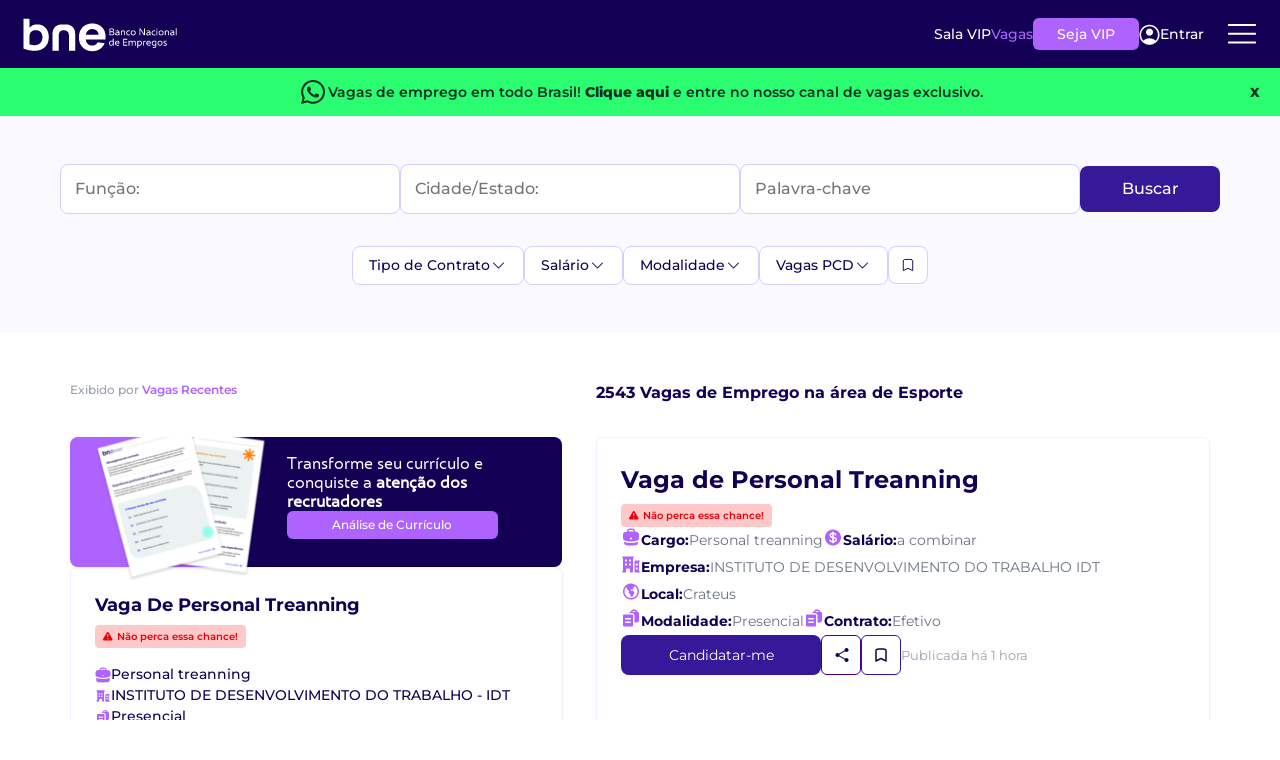

--- FILE ---
content_type: text/html; charset=utf-8
request_url: https://www.bne.com.br/vagas-de-emprego-na-area-de-esporte?Area=Esporte
body_size: 40481
content:
<!DOCTYPE html>
<html lang="pt-br">
<head>
    <meta charset="utf-8">
    <meta http-equiv="content-language" content="pt-br" />
    <meta http-equiv="X-UA-Compatible" content="IE=edge">
    <!-- Adjust Screen -->
    <meta name="viewport" content="width=device-width, initial-scale=1" />
    <!-- Disable tap highlight on IE -->
    <meta name="msapplication-tap-highlight" content="no">
    <!-- Add to homescreen for Chrome on Android -->
    <meta name="mobile-web-app-capable" content="yes">
    <meta name="application-name" content="BNE">
    <meta name="theme-color" content="#130054">
    <!-- Add to homescreen for Safari on iOS -->
    <meta name="apple-mobile-web-app-capable" content="yes">
    <meta name="apple-mobile-web-app-status-bar-style" content="black">
    <meta name="apple-mobile-web-app-title" content="BNE">
    <!-- Tile icon for Win8 (144x144 + tile color) -->
    <meta name="msapplication-TileColor" content="#1565C0">
    <!-- Color the status bar on mobile devices -->
    <meta name="theme-color" content="#1565C0">
    

    


    
        <title>Vagas de emprego na &#xE1;rea de esporte | BNE</title>
        <meta property="og:title" content="Vagas de emprego na &#xE1;rea de esporte | BNE" />

        <meta property="og:description" content="2.543 vagas na &#xE1;rea de esporte em todo o pa&#xED;s. Envie seu curr&#xED;culo atrav&#xE9;s do BNE para vagas de emprego presencial, home office e h&#xED;brido." />
        <meta name="description" content="2.543 vagas na &#xE1;rea de esporte em todo o pa&#xED;s. Envie seu curr&#xED;culo atrav&#xE9;s do BNE para vagas de emprego presencial, home office e h&#xED;brido.">

    <link rel="canonical" href="https://www.bne.com.br/vagas-de-emprego-na-area-de-esporte">

    <meta name="twitter:card" content="summary" />
    <meta name="twitter:site" content="@bneempregos" />
    <meta property="og:url" content="https://www.bne.com.br/vagas-de-emprego-na-area-de-esporte" />
    <meta property="og:image" content="https://www.bne.com.br/img/logo_facebook.png" />

    <meta name="keywords" content="Vagas de emprego na &#xE1;rea de esporte | BNE, 2.543 vagas na &#xE1;rea de esporte em todo o pa&#xED;s. Envie seu curr&#xED;culo atrav&#xE9;s do BNE para vagas de emprego presencial, home office e h&#xED;brido." />

    
    <meta name="viewport" content="width=device-width, initial-scale=1.0" />
    <script src="/dist-vagas-core/js/bootstrap-vagas-core.min.js"></script>
    <link href="/dist-vagas-core/css/bootstrap-bundle-styles-vagascore.min.css" rel="stylesheet" />
    <link rel="preload" as="image" href="/dist-vagas-core/images/background-banner-promo-vip.webp" imagesrcset="/dist-vagas-core/images/background-banner-promo-vip.webp 1x" type="image/webp">

    <link rel="stylesheet" href="/dist-vagas-core/css/default.min.css?v=ViKnQSK9p7DzwwG9UwcTiqxD2mqDToTt8ipdKdaC8x0" media="all" />
      
    <link href="/dist-vagas-core/css/Montserrat-fonts/montserrat.css" rel="stylesheet" />
    
    
    
    
        <link rel="stylesheet" href="/dist-vagas-core/css/bne/pagination/pagination.min.css?v=tSiO9s3RHkRjnKxsoi5EclRn25cxi81PF1bFimplrLY" />
        <link rel="stylesheet" href="/dist-vagas-core/css/bne/job/job-list.min.css?v=Br62DbgjVbV7VkWW8kwCxiyeweQk2rUWtO6Wp4dbOdc" />
        <link rel="stylesheet" href="/dist-vagas-core/css/bne/job/job-filters.min.css?v=zjLs5IoeYMLw1-bA0eDxBEO-4hO6RctpY64z2VtS-4E" />
        <link rel="stylesheet" href="/dist-vagas-core/css/bne/job/job-search.min.css?v=51a2685xoIBrRpfBGz2ikr3HXgBisNCRdPDuf19evWc" />
    

    

    <script type="application/ld+json">
        {
          "@context": "https://schema.org",
          "@type": "Organization",
          "@id": "https://www.bne.com.br/#organization",
          "name": "Banco Nacional de Empregos",
          "alternateName": "BNE",
          "legalName": "Banco Nacional de Empregos Ltda",
          "url": "https://www.bne.com.br/",
          "logo": {
            "@type": "ImageObject",
            "url": "https://api-empresa.bne.com.br/api/v1/Empresa/logo/render/idFilial/146932",
            "width": 200,
            "height": 60
          },
          "description": "O Banco Nacional de Empregos é uma das maiores plataformas de empregos do Brasil, conectando candidatos e empresas desde 1998.",
          "foundingDate": "1998",
          "slogan": "Empregos para todos os perfis em um só lugar.",
          "numberOfEmployees": {
            "@type": "QuantitativeValue",
            "minValue": 100,
            "maxValue": 500
          },
          "address": {
            "@type": "PostalAddress",
            "streetAddress": "Antônio Chemin, nº 117, bairro São Gabriel",
            "addressLocality": "Colombo",
            "addressRegion": "PR",
            "postalCode": "83403-515",
            "addressCountry": "BR"
          },
          "contactPoint": {
            "@type": "ContactPoint",
            "contactType": "customer service",
            "telephone": "+55-41-3037-9432",
            "email": "atendimento@bne.com.br",
            "availableLanguage": ["Portuguese","English"],
            "hoursAvailable": [
              {
                "@type": "OpeningHoursSpecification",
                "dayOfWeek": [
                  "http://schema.org/Monday",
                  "http://schema.org/Tuesday",
                  "http://schema.org/Wednesday",
                  "http://schema.org/Thursday",
                  "http://schema.org/Friday"
                ],
                "opens": "08:00",
                "closes": "18:00"
              }
            ]
          },
          "areaServed": "BR",
          "sameAs": [
            "https://www.linkedin.com/company/bneempregos",
            "https://www.facebook.com/BancoNacionalDeEmpregos",
            "https://www.instagram.com/bneempregos",
            "https://x.com/bneempregos",
            "https://www.youtube.com/channel/UC-oHJGmduFP9-o7FtC8AknA"
          ],
          "knowsAbout": [
            "Vagas de Emprego",
            "Recrutamento e Seleção",
            "Cadastrar Currículo",
            "Anunciar Vagas",
            "Buscar Currículos",
            "Empregos Home Office",
            "Oportunidades de Trabalho",
            "Mercado de Trabalho",
            "Carreira Profissional"
          ]
        }
</script>


    
        <script type="application/ld+json">
            {"@type":"SearchResultsPage","@context":"http://schema.org","name":"Vagas de emprego na área de Esporte | BNE","description":"{Vagas} vagas na área de Esporte em todo o país. Envie seu currículo através do BNE para vagas de emprego presencial, home office e híbrido."}
        </script>


        <script type="application/ld+json">
            {"@type":"BreadcrumbList","@context":"http://schema.org","itemListElement":[{"@type":"ListItem","position":1,"name":"BNE","item":"https://www.bne.com.br/"},{"@type":"ListItem","position":2,"name":"Busca de Vagas por área e estado","item":"https://www.bne.com.br/busca-de-vagas"},{"@type":"ListItem","position":3,"name":"Vagas na área: Esporte","item":"https://www.bne.com.br/vagas-de-emprego-na-area-de-esporte"}]}
        </script>


    <script type="text/javascript">
        const _min_salary = "1212,00";
        const _max_salary = "40000,00";
        const _jobtitles_with_no_salary = "5749,5747,6868";
        const User_Auth = false;
        const VIP_USER = false;
        const UrlAssineVip = "https://www.bne.com.br/Assine-Vip";
        const UrlBoasVindas = "https://www.bne.com.br/curriculo/boas-vindas";
        const UrlCadCV = "https://bne.com.br/curriculo";
        const IdfEmpresaSine = "158198";
        const API_GLOBAL = "https://api-bne-global.bne.com.br";
        const API_URL = "https://www.bne.com.br/vagas-de-emprego/";
        const APICV_URL = "https://api.candidato.bne.com.br/";
        const Vagas_URL = "https://www.bne.com.br/vagas-de-emprego";
        const URL_Login_BNE = "https://loginpf.bne.com.br";
        const authorityCandidato = "https://is.bne.com.br/";
        const SITE_URL = "https://www.bne.com.br";
        const COOKIES_DOMAIN = ".bne.com.br";
        const UrlSalaVip = "https://www.bne.com.br/sala-vip";
        const ApiVagas = "https://api.vagas.bne.com.br/";
        let Name_STC = "";
    </script>
    

<script type="text/javascript">const CHECK_USER = "False";</script>
<script type="text/javascript">const CHECK_VIP = "False";</script>


    <script async>
        //Google Tag Manager
        (function (w, d, s, l, i) {
            w[l] = w[l] || [];
            w[l].push({
                'gtm.start':
                    new Date().getTime(),
                event: 'gtm.js'
            });
            var f = d.getElementsByTagName(s)[0],
                j = d.createElement(s),
                dl = l != 'dataLayer' ? '&l=' + l : '';
            j.async = true;
            j.src =
                'https://www.googletagmanager.com/gtm.js?id=' + i + dl;
            f.parentNode.insertBefore(j, f);
        })(window, document, 'script', 'dataLayer', 'GTM-KBBV6XJ');
    </script>


    

        <script>
            const IS_JOB_VIEW = false;
        </script>
    <script>
        !function (t, e) { var o, n, p, r; e.__SV || (window.posthog = e, e._i = [], e.init = function (i, s, a) { function g(t, e) { var o = e.split("."); 2 == o.length && (t = t[o[0]], e = o[1]), t[e] = function () { t.push([e].concat(Array.prototype.slice.call(arguments, 0))) } } (p = t.createElement("script")).type = "text/javascript", p.async = !0, p.src = s.api_host.replace(".i.posthog.com", "-assets.i.posthog.com") + "/static/array.js", (r = t.getElementsByTagName("script")[0]).parentNode.insertBefore(p, r); var u = e; for (void 0 !== a ? u = e[a] = [] : a = "posthog", u.people = u.people || [], u.toString = function (t) { var e = "posthog"; return "posthog" !== a && (e += "." + a), t || (e += " (stub)"), e }, u.people.toString = function () { return u.toString(1) + ".people (stub)" }, o = "capture identify alias people.set people.set_once set_config register register_once unregister opt_out_capturing has_opted_out_capturing opt_in_capturing reset isFeatureEnabled onFeatureFlags getFeatureFlag getFeatureFlagPayload reloadFeatureFlags group updateEarlyAccessFeatureEnrollment getEarlyAccessFeatures getActiveMatchingSurveys getSurveys getNextSurveyStep onSessionId".split(" "), n = 0; n < o.length; n++)g(u, o[n]); e._i.push([i, s, a]) }, e.__SV = 1) }(document, window.posthog || []);
        posthog.init('phc_rUb0qUBVTyHy8WhQRCliOj4LjnVF3IpBbrEywMQaHI4', {
            api_host: 'https://posthog.bne.com.br/', person_profiles: 'identified_only', autocapture: false, capture_performance: false
        })
    </script>
    <script>
        posthog.onSessionId(function (sessionId) {
            if (sessionId) {
                document.cookie = "ph_session_id=" + sessionId + "; path=/; SameSite=Lax";
                console.log("Session ID PostHog:", sessionId);
            }
        });
    </script>


    

   
    <script type="text/javascript">
        function renderSurvey(FirstName, LastName, locale) {
            var se = new SurveyEmbed("-KFDBN3SxEe_LKNI7A7uy-JdNNFBHaBMoxnwEhf7DhtUMUxMU1UxSUlGMkVVQjhWTFlJTlBGTU9ZTC4u",
                "https://customervoice.microsoft.com/",
                "https://mfpembedcdnwus2.azureedge.net/mfpembedcontwus2/",
                "true");
            var context = {
                "First Name": FirstName,
                "Last Name": LastName,
                "locale": locale,
            };
            se.renderPopup(context);
        }
    </script>

    
    <script>
        window.daysAfterRegister = 0
    </script>


</head>
<body template="bne" style="--main-hue: #01579B; --contrast-hue: #FFF;">
    <!-- Google Tag Manager (noscript) -->
    <noscript>
        <iframe src="https://www.googletagmanager.com/ns.html?id=GTM-KBBV6XJ"
                height="0" width="0" style="display:none;visibility:hidden" title="Publicidade"></iframe>
    </noscript>
    <!-- End Google Tag Manager (noscript) -->
    <section class="header__new__container">
    <div class="header__logo">
        <a href="https://www.bne.com.br/" aria-label="Logo do BNE - Banco Nacional de Empregos">
            <svg xmlns="http://www.w3.org/2000/svg"
                 width="201"
                 height="45"
                 viewBox="0 0 201 45"
                 fill="none">
                <path d="M119.044 21.0794C119.044 22.6479 117.948 23.5554 115.907 23.5554H112.685V14.7461H115.82C117.526 14.7461 118.596 15.4665 118.596 17.0239C118.596 17.9813 118.024 18.6535 117.328 18.8665C118.324 19.0646 119.044 19.9128 119.044 21.0813V21.0794ZM113.755 15.8294V18.4165H115.783C116.915 18.4165 117.437 17.9683 117.437 17.0979C117.437 16.2276 116.878 15.8294 115.757 15.8294H113.754H113.755ZM117.887 21.0313C117.887 20.122 117.339 19.4998 115.957 19.4998H113.755V22.4739H115.859C117.165 22.4739 117.887 22.0128 117.887 21.0294V21.0313Z"
                      fill="white" />
                <path d="M125.437 19.5758V23.5572H124.902L124.554 22.6239C124.33 23.2091 123.707 23.6813 122.4 23.6813C121.093 23.6813 120.061 23.0702 120.061 21.7035C120.061 20.448 120.97 19.7257 122.537 19.7257H124.391V19.6646C124.391 18.7443 123.757 18.2332 122.661 18.2332C121.878 18.2332 120.944 18.3943 120.62 18.4943L120.557 18.4702V17.4498C120.868 17.3628 121.876 17.1758 122.785 17.1758C124.441 17.1758 125.435 18.0461 125.435 19.5776L125.437 19.5758ZM124.391 21.0424V20.7202H122.5C121.591 20.7202 121.155 21.0924 121.155 21.7035C121.155 22.3146 121.704 22.6739 122.474 22.6739C123.78 22.6739 124.389 21.9646 124.389 21.0443L124.391 21.0424Z"
                      fill="white" />
                <path d="M132.702 19.5387V23.5572H131.631V19.9128C131.631 18.7424 131.12 18.2332 130.163 18.2332C129.042 18.2332 128.47 18.8813 128.47 19.9387V23.5591H127.4V17.2998H127.935L128.27 18.2332C128.481 17.722 129.017 17.1758 130.298 17.1758C131.78 17.1758 132.7 18.0461 132.7 19.5406L132.702 19.5387Z"
                      fill="white" />
                <path d="M134.192 20.4331C134.192 18.5424 135.587 17.1739 137.502 17.1739C138.013 17.1739 138.559 17.2609 138.957 17.4109V18.4294L138.896 18.4554C138.598 18.3054 138.174 18.2313 137.615 18.2313C136.196 18.2313 135.287 19.0776 135.287 20.4091C135.287 21.7406 136.22 22.6239 137.652 22.6239C138.15 22.6239 138.622 22.548 139.094 22.3998L139.157 22.4239V23.4443C138.648 23.5943 138.087 23.6813 137.565 23.6813C135.574 23.6813 134.192 22.3498 134.192 20.4331Z"
                      fill="white" />
                <path d="M140.026 20.4202C140.026 18.5406 141.431 17.1739 143.274 17.1739C145.117 17.1739 146.459 18.6294 146.459 20.4091C146.459 22.1887 145.141 23.6831 143.235 23.6831C141.329 23.6831 140.024 22.2887 140.024 20.422L140.026 20.4202ZM145.365 20.4331C145.365 19.1517 144.531 18.2313 143.261 18.2313C141.991 18.2313 141.12 19.1517 141.12 20.4202C141.12 21.6887 141.954 22.6239 143.248 22.6239C144.542 22.6239 145.363 21.6906 145.363 20.4331H145.365Z"
                      fill="white" />
                <path d="M151.296 14.748H152.503L157.144 21.8165H157.194V14.748H158.264V23.5572H157.07L152.416 16.5017H152.366V23.5572H151.296V14.748Z"
                      fill="white" />
                <path d="M165.304 19.5758V23.5572H164.768L164.42 22.6239C164.196 23.2091 163.574 23.6813 162.268 23.6813C160.963 23.6813 159.928 23.0702 159.928 21.7035C159.928 20.448 160.837 19.7257 162.404 19.7257H164.257V19.6646C164.257 18.7443 163.622 18.2332 162.528 18.2332C161.744 18.2332 160.811 18.3943 160.487 18.4943L160.424 18.4702V17.4498C160.735 17.3628 161.743 17.1758 162.652 17.1758C164.307 17.1758 165.302 18.0461 165.302 19.5776L165.304 19.5758ZM164.259 21.0424V20.7202H162.367C161.457 20.7202 161.022 21.0924 161.022 21.7035C161.022 22.3146 161.57 22.6739 162.341 22.6739C163.646 22.6739 164.257 21.9646 164.257 21.0443L164.259 21.0424Z"
                      fill="white" />
                <path d="M166.794 20.4331C166.794 18.5424 168.189 17.1739 170.104 17.1739C170.615 17.1739 171.161 17.2609 171.559 17.4109V18.4294L171.498 18.4554C171.2 18.3054 170.776 18.2313 170.217 18.2313C168.798 18.2313 167.889 19.0776 167.889 20.4091C167.889 21.7406 168.822 22.6239 170.254 22.6239C170.752 22.6239 171.224 22.548 171.696 22.3998L171.759 22.4239V23.4443C171.25 23.5943 170.689 23.6813 170.167 23.6813C168.176 23.6813 166.794 22.3498 166.794 20.4331Z"
                      fill="white" />
                <path d="M173.001 15.4683C173.001 15.0702 173.3 14.785 173.711 14.785C174.122 14.785 174.407 15.0702 174.407 15.4683C174.407 15.8665 174.133 16.1517 173.711 16.1517C173.289 16.1517 173.001 15.8535 173.001 15.4683ZM173.176 17.298H174.246V23.5572H173.176V17.298Z"
                      fill="white" />
                <path d="M175.863 20.4202C175.863 18.5406 177.268 17.1739 179.111 17.1739C180.953 17.1739 182.296 18.6294 182.296 20.4091C182.296 22.1887 180.977 23.6831 179.072 23.6831C177.166 23.6831 175.861 22.2887 175.861 20.422L175.863 20.4202ZM181.2 20.4331C181.2 19.1517 180.366 18.2313 179.096 18.2313C177.826 18.2313 176.955 19.1517 176.955 20.4202C176.955 21.6887 177.789 22.6239 179.083 22.6239C180.377 22.6239 181.198 21.6906 181.198 20.4331H181.2Z"
                      fill="white" />
                <path d="M189.161 19.5387V23.5572H188.09V19.9128C188.09 18.7424 187.579 18.2332 186.622 18.2332C185.501 18.2332 184.929 18.8813 184.929 19.9387V23.5591H183.859V17.2998H184.394L184.729 18.2332C184.94 17.722 185.476 17.1758 186.757 17.1758C188.239 17.1758 189.159 18.0461 189.159 19.5406L189.161 19.5387Z"
                      fill="white" />
                <path d="M196.003 19.5758V23.5572H195.468L195.12 22.6239C194.896 23.2091 194.274 23.6813 192.968 23.6813C191.663 23.6813 190.627 23.0702 190.627 21.7035C190.627 20.448 191.537 19.7257 193.103 19.7257H194.957V19.6646C194.957 18.7443 194.322 18.2332 193.227 18.2332C192.444 18.2332 191.511 18.3943 191.187 18.4943L191.124 18.4702V17.4498C191.435 17.3628 192.442 17.1758 193.352 17.1758C195.007 17.1758 196.002 18.0461 196.002 19.5776L196.003 19.5758ZM194.957 21.0424V20.7202H193.064C192.155 20.7202 191.72 21.0924 191.72 21.7035C191.72 22.3146 192.268 22.6739 193.039 22.6739C194.344 22.6739 194.955 21.9646 194.955 21.0443L194.957 21.0424Z"
                      fill="white" />
                <path d="M197.929 14.435H199V23.5572H197.929V14.435Z" fill="white" />
                <path d="M118.098 27.7035V36.8257H117.563L117.228 35.8424C117.016 36.3646 116.231 36.9498 115.026 36.9498C113.333 36.9498 112.139 35.7054 112.139 33.8017C112.139 31.6609 113.533 30.4424 115.498 30.4424C116.133 30.4424 116.679 30.5424 117.028 30.7035V27.7035H118.098ZM117.028 34.2369V31.7239C116.692 31.6109 116.157 31.4998 115.585 31.4998C114.191 31.4998 113.233 32.3461 113.233 33.7776C113.233 35.1091 114.042 35.8924 115.126 35.8924C116.209 35.8924 117.029 35.2572 117.029 34.2387L117.028 34.2369Z"
                      fill="white" />
                <path d="M125.387 34.0628H120.783C120.97 35.2332 121.964 35.8924 123.285 35.8924C123.994 35.8924 124.616 35.7683 124.977 35.6554L125.04 35.6795V36.6887C124.692 36.8128 123.909 36.9498 123.137 36.9498C121.109 36.9498 119.69 35.6424 119.69 33.6646C119.69 31.6869 121.159 30.4424 122.815 30.4424C124.47 30.4424 125.49 31.6239 125.49 33.1554C125.49 33.4924 125.427 33.8906 125.39 34.0646L125.387 34.0628ZM124.392 32.9183C124.392 32.1091 123.67 31.4998 122.763 31.4998C121.803 31.4998 121.02 32.172 120.822 33.1424C121.12 33.0683 121.568 33.0294 122.153 33.0294H124.394V32.9183H124.392Z"
                      fill="white" />
                <path d="M131.492 29.0979V31.8109H135.313V32.8924H131.492V35.7424H135.563V36.8239H130.398V28.0146H135.563V29.0961H131.492V29.0979Z"
                      fill="white" />
                <path d="M146.498 32.7943V36.8257H145.428V33.1665C145.428 32.0961 144.992 31.4998 143.972 31.4998C143.013 31.4998 142.392 32.072 142.392 33.0924V36.8257H141.322V33.0924C141.322 32.072 140.861 31.4998 139.978 31.4998C138.907 31.4998 138.298 32.0961 138.298 33.2165V36.8257H137.228V30.5665H137.763L138.111 31.5369C138.372 30.9517 138.92 30.4424 140.078 30.4424C141.048 30.4424 141.733 30.8646 142.105 31.5609C142.429 30.9757 143.052 30.4424 144.146 30.4424C145.628 30.4424 146.498 31.3517 146.498 32.7943Z"
                      fill="white" />
                <path d="M154.42 33.6017C154.42 35.6906 153.089 36.948 151.024 36.948C150.476 36.948 149.916 36.848 149.529 36.6998V39.6868H148.459V30.5646H148.994L149.342 31.548C149.59 30.9628 150.389 30.4406 151.546 30.4406C153.363 30.4406 154.42 31.8331 154.42 33.6017ZM153.326 33.6276C153.326 32.4572 152.666 31.4998 151.435 31.4998C150.203 31.4998 149.531 32.2591 149.531 33.1665V35.6554C149.855 35.7794 150.353 35.8924 150.987 35.8924C152.344 35.8924 153.326 35.0831 153.326 33.6276Z"
                      fill="white" />
                <path d="M159.394 30.5146V31.5239L159.344 31.548C159.181 31.5239 158.97 31.498 158.659 31.498C157.688 31.498 157.053 32.0202 157.053 33.2517V36.8239H155.983V30.5646H156.394L156.855 31.498C157.042 30.8998 157.788 30.4406 158.722 30.4406C159.02 30.4406 159.257 30.4776 159.394 30.5146Z"
                      fill="white" />
                <path d="M165.69 34.0628H161.087C161.274 35.2332 162.268 35.8924 163.589 35.8924C164.298 35.8924 164.92 35.7683 165.281 35.6554L165.344 35.6795V36.6887C164.996 36.8128 164.213 36.9498 163.44 36.9498C161.413 36.9498 159.994 35.6424 159.994 33.6646C159.994 31.6869 161.463 30.4424 163.118 30.4424C164.774 30.4424 165.794 31.6239 165.794 33.1554C165.794 33.4924 165.731 33.8906 165.694 34.0646L165.69 34.0628ZM164.694 32.9183C164.694 32.1091 163.974 31.4998 163.065 31.4998C162.107 31.4998 161.322 32.172 161.124 33.1424C161.422 33.0683 161.87 33.0294 162.455 33.0294H164.694V32.9183Z"
                      fill="white" />
                <path d="M172.967 31.0017V36.7887C172.967 38.9406 171.735 39.8128 169.744 39.8128C169.061 39.8128 168.487 39.7128 168.176 39.6368V38.6165L168.239 38.5924C168.524 38.6683 169.109 38.7554 169.757 38.7554C171.026 38.7554 171.898 38.2202 171.898 36.7887V36.0665C171.613 36.6017 170.778 36.9498 169.857 36.9498C168.004 36.9498 167.007 35.4683 167.007 33.8128C167.007 31.5609 168.524 30.4406 170.33 30.4406C171.674 30.4406 172.693 30.8517 172.967 30.9998V31.0017ZM171.896 34.1868V31.785C171.448 31.5998 170.852 31.4998 170.378 31.4998C169.17 31.4998 168.1 32.2831 168.1 33.7646C168.1 34.935 168.735 35.8924 170.017 35.8924C171.161 35.8924 171.896 35.1831 171.896 34.1868Z"
                      fill="white" />
                <path d="M174.483 33.6887C174.483 31.8091 175.889 30.4424 177.731 30.4424C179.574 30.4424 180.917 31.898 180.917 33.6776C180.917 35.4572 179.598 36.9517 177.693 36.9517C175.787 36.9517 174.481 35.5572 174.481 33.6906L174.483 33.6887ZM179.82 33.7017C179.82 32.4202 178.987 31.4998 177.717 31.4998C176.446 31.4998 175.576 32.4202 175.576 33.6887C175.576 34.9572 176.409 35.8924 177.704 35.8924C178.998 35.8924 179.818 34.9591 179.818 33.7017H179.82Z"
                      fill="white" />
                <path d="M182.07 36.7128V35.6924L182.133 35.6683C182.606 35.8054 183.391 35.8924 184.087 35.8924C184.833 35.8924 185.255 35.6313 185.255 35.2091C185.255 34.7869 185.168 34.6739 183.824 34.0387C182.418 33.3665 182.081 32.8813 182.081 32.185C182.081 31.0906 182.891 30.4424 184.259 30.4424C184.781 30.4424 185.554 30.5554 186.065 30.7035V31.7239L186.002 31.748C185.491 31.6109 184.594 31.4998 184.122 31.4998C183.463 31.4998 183.176 31.748 183.176 32.148C183.176 32.4591 183.337 32.6961 184.594 33.2665C186.039 33.9257 186.35 34.3998 186.35 35.1572C186.35 36.3017 185.517 36.9498 184.048 36.9498C183.426 36.9498 182.518 36.8369 182.07 36.7128Z"
                      fill="white" />
                <path d="M34.6667 25.7739C34.6667 37.3295 26.9204 43.4628 16.3963 43.4628C9.48889 43.4628 3.87222 41.398 2 40.4295V2.10168H8.3037C9.20741 2.10168 9.94074 2.83502 9.94074 3.73872V13.8276C11.4907 11.2443 15.4278 9.50168 20.2056 9.50168C29.3722 9.50168 34.6667 17.0554 34.6667 25.7702V25.7739ZM26.5315 26.1609C26.5315 21.1258 23.6259 16.8646 18.2037 16.8646C13.1685 16.8646 9.94074 19.835 9.94074 24.2258V35.3295C11.8778 35.9758 14.2019 36.298 16.1389 36.298C21.8204 36.298 26.5333 32.8109 26.5333 26.1628L26.5315 26.1609Z"
                      fill="white" />
                <path d="M56.015 9.50353H51.9854C44.1743 9.50353 39.3965 13.9591 39.3965 21.835V43.4628H47.402V24.6109C47.402 19.4961 49.502 17.2239 53.4002 17.1258C53.4632 17.1258 54.3446 17.1239 54.4094 17.122C58.4298 17.1498 60.6002 19.4109 60.6002 24.6091V43.4609H68.6057V21.8332C68.6057 13.9572 63.828 9.50168 56.0169 9.50168L56.015 9.50353Z"
                      fill="white" />
                <path d="M107.424 28.7776H82.2092C82.4166 31.2683 83.2888 33.2202 84.824 34.6294C86.3592 36.0406 88.2481 36.7461 90.4888 36.7461C93.7259 36.7461 96.0296 35.3554 97.3999 32.5739C97.3999 32.5739 101.92 33.0887 106.454 33.6072C105.391 36.4646 103.596 38.8498 101.072 40.7609C98.2499 42.8998 94.7833 43.9683 90.674 43.9683C87.3536 43.9683 84.374 43.2313 81.7388 41.7572C79.1018 40.285 77.0481 38.198 75.5759 35.4998C74.1018 32.8017 73.3647 29.6887 73.3647 26.1609C73.3647 22.6331 74.0907 19.4591 75.5444 16.7591C76.9962 14.0609 79.0314 11.9868 81.6462 10.5331C84.261 9.08129 87.2703 8.35352 90.674 8.35352C94.0777 8.35352 96.8888 9.05907 99.4833 10.4702C102.078 11.8813 104.091 13.885 105.522 16.4776C106.954 19.072 107.67 22.0498 107.67 25.4128C107.67 26.6572 107.587 27.7794 107.42 28.7739L107.424 28.7776ZM98.6462 22.9239C98.6036 20.6831 97.7944 18.8868 96.2185 17.5387C94.6407 16.1906 92.711 15.5146 90.4277 15.5146C88.2684 15.5146 86.4536 16.1683 84.9796 17.4757C83.5055 18.7831 82.6036 20.5998 82.2703 22.9239H98.6444H98.6462Z"
                      fill="white" />
            </svg>

        </a>
    </div>
            <div class="header__content__new_notloggedUser">
                <ul class="header__content">
                    <li class="header__content__item">
                        <a href="https://www.bne.com.br/sala-vip" class="header__content__item__link">Sala VIP</a>
                    </li>
                    <li class="header__content__item">
                        <a href="https://www.bne.com.br/vagas-de-emprego" class="header__content__item__link">Vagas</a>
                    </li>
                </ul>
                <a href="https://www.bne.com.br/assine-vip" class="btn__header__new"
                data-ph-capture-attribute-button-text="Seja VIP"
                data-ph-capture-attribute-ui-element="header">Seja VIP</a>
                <butto onclick="login()" class="login__btn__header">
                    <svg xmlns="http://www.w3.org/2000/svg" width="21" height="21" viewBox="0 0 21 21" fill="none">
                        <path d="M10.4941 11.666C12.4373 11.666 14.0126 10.0907 14.0126 8.14749C14.0126 6.20426 12.4373 4.62897 10.4941 4.62897C8.55088 4.62897 6.97559 6.20426 6.97559 8.14749C6.97559 10.0907 8.55088 11.666 10.4941 11.666Z" fill="white" />
                        <path d="M10.4947 0.782471C8.53647 0.78454 6.62189 1.36121 4.98825 2.44101C3.35462 3.52081 2.07377 5.05626 1.30445 6.85706C0.535135 8.65786 0.311173 10.6448 0.660328 12.5717C1.00948 14.4986 1.9164 16.2806 3.26868 17.697C4.64947 19.1388 6.43 20.1345 8.38129 20.5562C10.3326 20.9779 12.3654 20.8062 14.2183 20.0633C16.0713 19.3203 17.6596 18.04 18.779 16.3871C19.8984 14.7341 20.4978 12.7841 20.5 10.7878C20.5 8.13419 19.4459 5.5893 17.5695 3.71295C15.6932 1.8366 13.1483 0.782471 10.4947 0.782471ZM16.6091 16.6353C14.9259 15.1347 12.7497 14.3055 10.4947 14.3055C8.23977 14.3055 6.06355 15.1347 4.38038 16.6353C3.23317 15.4373 2.46319 13.9286 2.16606 12.2967C1.86894 10.6648 2.05776 8.98162 2.70909 7.45613C3.36042 5.93064 4.44554 4.6301 5.82968 3.71605C7.21383 2.802 8.836 2.31471 10.4947 2.31471C12.1534 2.31471 13.7756 2.802 15.1597 3.71605C16.5439 4.6301 17.629 5.93064 18.2803 7.45613C18.9317 8.98162 19.1205 10.6648 18.8234 12.2967C18.5262 13.9286 17.7563 15.4373 16.6091 16.6353Z" fill="white" />
                    </svg>
                    Entrar
                </butto>
                <div class="menu__dropNew">
                    <div class="btn__dropNew">
                        <svg xmlns="http://www.w3.org/2000/svg"
                             width="36"
                             height="36"
                             viewBox="0 0 36 36"
                             fill="none">
                            <path d="M4.875 17.7823H31.125"
                                  stroke="white"
                                  stroke-width="2"
                                  stroke-linecap="round"
                                  stroke-linejoin="round" />
                            <path d="M4.875 9.03224H31.125"
                                  stroke="white"
                                  stroke-width="2"
                                  stroke-linecap="round"
                                  stroke-linejoin="round" />
                            <path d="M4.875 26.5322H31.125"
                                  stroke="white"
                                  stroke-width="2"
                                  stroke-linecap="round"
                                  stroke-linejoin="round" />
                        </svg>
                    </div>
                    <div class="menu-container not_authenticade">
                        <div class="menu">
                            <div class="close-icon" (click)="toggleMenu()">
                                <svg xmlns="http://www.w3.org/2000/svg" width="24" height="24" viewBox="0 0 24 24" fill="none">
                                    <path d="M6 6L18 18" stroke="black" stroke-width="2" stroke-linecap="round" />
                                    <path d="M18 6L6 18" stroke="black" stroke-width="2" stroke-linecap="round" />
                                </svg>
                            </div>
                            <ul class="desk__list">
                                <li><a href="https://www.bne.com.br/sala-vip/meu-curriculo">Cadastrar Currículo</a></li>
                                <li><a href="https://www.bne.com.br/analise-de-curriculo">Análise de Currículo</a></li>
                                <li><a href="https://www.bne.com.br/assine-vip">Seja VIP</a></li>
                                <li><a href="https://blog.bne.com.br/" target="_blank">Blog</a></li>
                            </ul>
                            <ul class="mobile__list">
                                <li><button onclick="login()" style="background-color: transparent;" class="btnEntrar">Entrar</button></li>
                                <li><a href="https://www.bne.com.br/vagas-de-emprego">Vagas</a></li>
                                <li><a href="https://www.bne.com.br/sala-vip/meu-curriculo">Cadastrar Currículo</a></li>
                                <li><a href="https://www.bne.com.br/pf/analise-de-curriculo/vip">Análise de Currículo</a></li>
                                <li><a href="https://www.bne.com.br/assine-vip">Seja VIP</a></li>
                                <li><a href="https://blog.bne.com.br/" target="_blank">Blog</a></li>
                                <li class="paraempresabtn"><a href="https://www.bne.com.br/souempresa">Para empresas</a></li>
                            </ul>
                        </div>
                    </div>
                </div>
            </div>
</section>



    <link rel="stylesheet" href="/dist-vagas-core/css/modal-uemp.min.css?v=zadiIlFSch-aE1uNynJRHIo9LlFa2LLD9FCY3DT-H7E" />


<div id="meusCursosModal" class="modal__uemp" style="display:none;">
    <div class="modal-uemp-content">
        <div class="image-background">
        </div>
        <div class="modal-content-text">
            <span>Conheça a parceria entre o BNE e a UEMP e se qualifique gratuitamente</span>
            <p>O BNE e a UEMP uniram-se para oferecer cursos online gratuitos e de alta qualidade, ajudando profissionais a se destacar no mercado.</p>
            <a href="https://cursosgratis.uemp.com.br/" target="_blank" class="trackamento-btn-modal-uemp" >Começar agora</a>
            <div class="accordion ph-no-capture" id="accordionExample">
                <div class="accordion-item">
                    <div class="accordion-header">
                        <button class="accordion-button accordion_personalizado" type="button">
                            Como funciona
                            <span class="accordion-icon ms-2">
                                <svg xmlns="http://www.w3.org/2000/svg" width="25" height="25" viewBox="0 0 35 35" fill="none">
                                    <path d="M17.5 7.51888V27.3522" stroke="black" stroke-width="1.5" stroke-linecap="round" stroke-linejoin="round" />
                                    <path d="M7.58317 17.4355L17.4998 27.3522L27.4165 17.4355" stroke="black" stroke-width="1.5" stroke-linecap="round" stroke-linejoin="round" />
                                </svg>
                            </span>
                        </button>
                    </div>
                    <div class="accordion-collapse">
                        <div class="accordion-body">
                            <p>1. <span>Escolha um curso no catálogo da UEMP e aprenda no seu tempo.</span></p>
                            <p>2. <span>Conclua o curso e adicione ao seu currículo para que recrutadores vejam suas novas qualificações.</span></p>
                        </div>
                    </div>
                </div>

                <div class="accordion-item">
                    <div class="accordion-header">
                        <button class="accordion-button accordion_personalizado" type="button">
                            Por que aproveitar essa vantagem
                            <span class="accordion-icon ms-2">
                                <svg xmlns="http://www.w3.org/2000/svg" width="25" height="25" viewBox="0 0 35 35" fill="none">
                                    <path d="M17.5 7.51888V27.3522" stroke="black" stroke-width="1.5" stroke-linecap="round" stroke-linejoin="round" />
                                    <path d="M7.58317 17.4355L17.4998 27.3522L27.4165 17.4355" stroke="black" stroke-width="1.5" stroke-linecap="round" stroke-linejoin="round" />
                                </svg>
                            </span>
                        </button>
                    </div>
                    <div class="accordion-collapse">
                        <div class="accordion-body">
                            <p>Com essa parceria, você se qualifica sem custo e amplia suas chances de ser notado pelos recrutadores. Potencialize seu perfil agora!</p>
                        </div>
                    </div>
                </div>
            </div>


            <img src="/dist-vagas-core/images/uempbne.png" />
        </div>
    </div>
</div>


<script>
    const btnToggle = document.querySelector('.btn__dropNew');
    const menu = document.querySelector('.menu-container');
    const btnFechar = document.querySelector('.close-icon');
    const menuLinks = document.querySelectorAll('.menu-container a');

    function toggleMenu() {
        if (menu.style.display === 'none' || menu.style.display === '') {
            menu.style.display = 'block';
            document.addEventListener('click', closeMenuOnClickOutside);
        } else {
            menu.style.display = 'none';
            document.removeEventListener('click', closeMenuOnClickOutside);
        }
    }

    function closeMenuOnClickOutside(event) {
        if (!menu.contains(event.target) && !btnToggle.contains(event.target)) {
            menu.style.display = 'none';
            document.removeEventListener('click', closeMenuOnClickOutside);
        }
    }

    btnToggle.addEventListener('click', (event) => {
        event.stopPropagation();
        toggleMenu();
    });

    btnFechar.addEventListener('click', toggleMenu);

    menuLinks.forEach(link => {
        link.addEventListener('click', () => {
            menu.style.display = 'none';
            document.removeEventListener('click', closeMenuOnClickOutside);
        });
    });

    menu.style.display = 'none';

        document.addEventListener('DOMContentLoaded', function () {
        document.querySelector('.banner__whatsapp p').addEventListener('click', function() {
            document.querySelector('.banner__whatsapp').style.display = 'none';
        });
    });
</script>


    <main role="main">

        <!-- MDL Spinner Component with Single Color -->
        <div class="spinner__bg">
            <div class="mdl-spinner mdl-spinner--single-color mdl-js-spinner is-active"></div>
        </div>

        

    <input type="hidden" id="jobInfoLocal" value="[{&quot;Id&quot;:5742258,&quot;IdAreaBNE&quot;:49,&quot;LinkType&quot;:[],&quot;Courses&quot;:[],&quot;Function&quot;:{&quot;Id&quot;:5639,&quot;Name&quot;:&quot;Personal treanning&quot;,&quot;MinWageClaim&quot;:0.0,&quot;MaxWageClaim&quot;:0.0,&quot;RouteName&quot;:null},&quot;City&quot;:{&quot;Id&quot;:669,&quot;Name&quot;:&quot;Crate&#xFA;s&quot;,&quot;StateAbbreviation&quot;:null,&quot;FormatedName&quot;:&quot;Crate&#xFA;s&quot;,&quot;RouteName&quot;:null},&quot;Quantity&quot;:1,&quot;Schooling&quot;:null,&quot;MinSalary&quot;:0.0,&quot;MaxSalary&quot;:0.0,&quot;Benefits&quot;:null,&quot;Requirements&quot;:null,&quot;Attributions&quot;:null,&quot;Availability&quot;:[],&quot;CompanyName&quot;:&quot;INSTITUTO DE DESENVOLVIMENTO DO TRABALHO - IDT&quot;,&quot;Confidential&quot;:false,&quot;Disability&quot;:null,&quot;Status&quot;:0,&quot;PostDate&quot;:&quot;2026-01-22T04:16:45.893Z&quot;,&quot;GeneralDescription&quot;:&quot;Empresa localizada na cidade de Crate&#xFA;s/CE do ramo Esporte, contrata Personal treanning.&quot;,&quot;StateAbbreviation&quot;:&quot;CE&quot;,&quot;ReleaseDate&quot;:&quot;2026-01-22T04:16:45Z&quot;,&quot;DateViewJob&quot;:&quot;1 hora&quot;,&quot;DescriptionOrigin&quot;:&quot;sine&quot;,&quot;OriginType&quot;:2,&quot;BNERecommend&quot;:false,&quot;JobCode&quot;:&quot;V05742258&quot;,&quot;IdSubsidiary&quot;:158198,&quot;Neighborhood&quot;:null,&quot;Area&quot;:&quot;Esporte&quot;,&quot;Url&quot;:&quot;https://www.bne.com.br/vaga-de-emprego-na-area-esporte-em-crateus-ce/personal-treanning/5742258&quot;,&quot;UrlSearchByFunction&quot;:&quot;/vagas-de-emprego-para-personal-treanning&quot;,&quot;UrlSearchByCity&quot;:&quot;/vagas-de-emprego-em-crateus-ce&quot;,&quot;UrlSearchByFunctionAndCity&quot;:&quot;/vagas-de-emprego-para-personal-treanning-em-crateus-ce&quot;,&quot;UrlSearchByArea&quot;:&quot;/vagas-de-emprego-na-area-de-esporte&quot;,&quot;Plan&quot;:false,&quot;OfferCourses&quot;:false,&quot;Pcd&quot;:false,&quot;Campaign&quot;:false,&quot;JobFiled&quot;:false,&quot;JobQuestions&quot;:[],&quot;AppliedFor&quot;:false,&quot;ReceiveEachCurriculum&quot;:false,&quot;AverageWage&quot;:&quot; a combinar&quot;,&quot;PathUrlJob&quot;:&quot;/vaga-de-emprego-na-area-esporte-em-crateus-ce/personal-treanning/5742258&quot;,&quot;IsNotVisibleInStc&quot;:false,&quot;IdOriginVacancy&quot;:2,&quot;IdStc&quot;:null,&quot;MetropolitanCity&quot;:false,&quot;Home_Office&quot;:false,&quot;EmpresaSine&quot;:true,&quot;NotVip&quot;:false,&quot;Titulo&quot;:null},{&quot;Id&quot;:5742223,&quot;IdAreaBNE&quot;:49,&quot;LinkType&quot;:[],&quot;Courses&quot;:[],&quot;Function&quot;:{&quot;Id&quot;:5684,&quot;Name&quot;:&quot;Recreacionista&quot;,&quot;MinWageClaim&quot;:0.0,&quot;MaxWageClaim&quot;:0.0,&quot;RouteName&quot;:null},&quot;City&quot;:{&quot;Id&quot;:5345,&quot;Name&quot;:&quot;S&#xE3;o Paulo&quot;,&quot;StateAbbreviation&quot;:null,&quot;FormatedName&quot;:&quot;S&#xE3;o Paulo&quot;,&quot;RouteName&quot;:null},&quot;Quantity&quot;:1,&quot;Schooling&quot;:null,&quot;MinSalary&quot;:0.0,&quot;MaxSalary&quot;:0.0,&quot;Benefits&quot;:null,&quot;Requirements&quot;:null,&quot;Attributions&quot;:null,&quot;Availability&quot;:[],&quot;CompanyName&quot;:&quot;Col&#xE9;gio Micael&quot;,&quot;Confidential&quot;:false,&quot;Disability&quot;:null,&quot;Status&quot;:0,&quot;PostDate&quot;:&quot;2026-01-22T03:55:02.68Z&quot;,&quot;GeneralDescription&quot;:&quot;Empresa localizada na cidade de S&#xE3;o Paulo/SP do ramo Esporte, contrata Recreacionista.&quot;,&quot;StateAbbreviation&quot;:&quot;SP&quot;,&quot;ReleaseDate&quot;:&quot;2026-01-22T03:55:02Z&quot;,&quot;DateViewJob&quot;:&quot;1 hora&quot;,&quot;DescriptionOrigin&quot;:&quot;sine&quot;,&quot;OriginType&quot;:2,&quot;BNERecommend&quot;:false,&quot;JobCode&quot;:&quot;V05742223&quot;,&quot;IdSubsidiary&quot;:158198,&quot;Neighborhood&quot;:null,&quot;Area&quot;:&quot;Esporte&quot;,&quot;Url&quot;:&quot;https://www.bne.com.br/vaga-de-emprego-na-area-esporte-em-sao-paulo-sp/recreacionista/5742223&quot;,&quot;UrlSearchByFunction&quot;:&quot;/vagas-de-emprego-para-recreacionista&quot;,&quot;UrlSearchByCity&quot;:&quot;/vagas-de-emprego-em-sao-paulo-sp&quot;,&quot;UrlSearchByFunctionAndCity&quot;:&quot;/vagas-de-emprego-para-recreacionista-em-sao-paulo-sp&quot;,&quot;UrlSearchByArea&quot;:&quot;/vagas-de-emprego-na-area-de-esporte&quot;,&quot;Plan&quot;:false,&quot;OfferCourses&quot;:false,&quot;Pcd&quot;:false,&quot;Campaign&quot;:false,&quot;JobFiled&quot;:false,&quot;JobQuestions&quot;:[],&quot;AppliedFor&quot;:false,&quot;ReceiveEachCurriculum&quot;:false,&quot;AverageWage&quot;:&quot; a combinar&quot;,&quot;PathUrlJob&quot;:&quot;/vaga-de-emprego-na-area-esporte-em-sao-paulo-sp/recreacionista/5742223&quot;,&quot;IsNotVisibleInStc&quot;:false,&quot;IdOriginVacancy&quot;:2,&quot;IdStc&quot;:null,&quot;MetropolitanCity&quot;:false,&quot;Home_Office&quot;:false,&quot;EmpresaSine&quot;:true,&quot;NotVip&quot;:false,&quot;Titulo&quot;:null},{&quot;Id&quot;:5740558,&quot;IdAreaBNE&quot;:49,&quot;LinkType&quot;:[],&quot;Courses&quot;:[],&quot;Function&quot;:{&quot;Id&quot;:5640,&quot;Name&quot;:&quot;Personal trainer&quot;,&quot;MinWageClaim&quot;:0.0,&quot;MaxWageClaim&quot;:0.0,&quot;RouteName&quot;:null},&quot;City&quot;:{&quot;Id&quot;:5345,&quot;Name&quot;:&quot;S&#xE3;o Paulo&quot;,&quot;StateAbbreviation&quot;:null,&quot;FormatedName&quot;:&quot;S&#xE3;o Paulo&quot;,&quot;RouteName&quot;:null},&quot;Quantity&quot;:1,&quot;Schooling&quot;:null,&quot;MinSalary&quot;:0.0,&quot;MaxSalary&quot;:0.0,&quot;Benefits&quot;:null,&quot;Requirements&quot;:null,&quot;Attributions&quot;:null,&quot;Availability&quot;:[],&quot;CompanyName&quot;:&quot;Academia Leven&quot;,&quot;Confidential&quot;:false,&quot;Disability&quot;:null,&quot;Status&quot;:0,&quot;PostDate&quot;:&quot;2026-01-21T07:45:16.02Z&quot;,&quot;GeneralDescription&quot;:&quot;Empresa localizada na cidade de S&#xE3;o Paulo/SP do ramo Esporte, contrata Personal trainer.&quot;,&quot;StateAbbreviation&quot;:&quot;SP&quot;,&quot;ReleaseDate&quot;:&quot;2026-01-21T07:45:15Z&quot;,&quot;DateViewJob&quot;:&quot;21 horas&quot;,&quot;DescriptionOrigin&quot;:&quot;sine&quot;,&quot;OriginType&quot;:2,&quot;BNERecommend&quot;:false,&quot;JobCode&quot;:&quot;V05740558&quot;,&quot;IdSubsidiary&quot;:158198,&quot;Neighborhood&quot;:null,&quot;Area&quot;:&quot;Esporte&quot;,&quot;Url&quot;:&quot;https://www.bne.com.br/vaga-de-emprego-na-area-esporte-em-sao-paulo-sp/personal-trainer/5740558&quot;,&quot;UrlSearchByFunction&quot;:&quot;/vagas-de-emprego-para-personal-trainer&quot;,&quot;UrlSearchByCity&quot;:&quot;/vagas-de-emprego-em-sao-paulo-sp&quot;,&quot;UrlSearchByFunctionAndCity&quot;:&quot;/vagas-de-emprego-para-personal-trainer-em-sao-paulo-sp&quot;,&quot;UrlSearchByArea&quot;:&quot;/vagas-de-emprego-na-area-de-esporte&quot;,&quot;Plan&quot;:false,&quot;OfferCourses&quot;:false,&quot;Pcd&quot;:false,&quot;Campaign&quot;:false,&quot;JobFiled&quot;:false,&quot;JobQuestions&quot;:[],&quot;AppliedFor&quot;:false,&quot;ReceiveEachCurriculum&quot;:false,&quot;AverageWage&quot;:&quot; a combinar&quot;,&quot;PathUrlJob&quot;:&quot;/vaga-de-emprego-na-area-esporte-em-sao-paulo-sp/personal-trainer/5740558&quot;,&quot;IsNotVisibleInStc&quot;:false,&quot;IdOriginVacancy&quot;:2,&quot;IdStc&quot;:null,&quot;MetropolitanCity&quot;:false,&quot;Home_Office&quot;:false,&quot;EmpresaSine&quot;:true,&quot;NotVip&quot;:false,&quot;Titulo&quot;:null},{&quot;Id&quot;:5740511,&quot;IdAreaBNE&quot;:49,&quot;LinkType&quot;:[],&quot;Courses&quot;:[],&quot;Function&quot;:{&quot;Id&quot;:5682,&quot;Name&quot;:&quot;Monitor de recrea&#xE7;&#xE3;o&quot;,&quot;MinWageClaim&quot;:0.0,&quot;MaxWageClaim&quot;:0.0,&quot;RouteName&quot;:null},&quot;City&quot;:{&quot;Id&quot;:4995,&quot;Name&quot;:&quot;Guarulhos&quot;,&quot;StateAbbreviation&quot;:null,&quot;FormatedName&quot;:&quot;Guarulhos&quot;,&quot;RouteName&quot;:null},&quot;Quantity&quot;:1,&quot;Schooling&quot;:null,&quot;MinSalary&quot;:0.0,&quot;MaxSalary&quot;:0.0,&quot;Benefits&quot;:null,&quot;Requirements&quot;:null,&quot;Attributions&quot;:null,&quot;Availability&quot;:[],&quot;CompanyName&quot;:&quot;BodyCare&quot;,&quot;Confidential&quot;:false,&quot;Disability&quot;:null,&quot;Status&quot;:0,&quot;PostDate&quot;:&quot;2026-01-21T07:44:50.397Z&quot;,&quot;GeneralDescription&quot;:&quot;Empresa localizada na cidade de Guarulhos/SP do ramo Esporte, contrata Monitor de recrea&#xE7;&#xE3;o.&quot;,&quot;StateAbbreviation&quot;:&quot;SP&quot;,&quot;ReleaseDate&quot;:&quot;2026-01-21T07:44:49Z&quot;,&quot;DateViewJob&quot;:&quot;21 horas&quot;,&quot;DescriptionOrigin&quot;:&quot;sine&quot;,&quot;OriginType&quot;:2,&quot;BNERecommend&quot;:false,&quot;JobCode&quot;:&quot;V05740511&quot;,&quot;IdSubsidiary&quot;:158198,&quot;Neighborhood&quot;:null,&quot;Area&quot;:&quot;Esporte&quot;,&quot;Url&quot;:&quot;https://www.bne.com.br/vaga-de-emprego-na-area-esporte-em-guarulhos-sp/monitor-de-recreacao/5740511&quot;,&quot;UrlSearchByFunction&quot;:&quot;/vagas-de-emprego-para-monitor-de-recreacao&quot;,&quot;UrlSearchByCity&quot;:&quot;/vagas-de-emprego-em-guarulhos-sp&quot;,&quot;UrlSearchByFunctionAndCity&quot;:&quot;/vagas-de-emprego-para-monitor-de-recreacao-em-guarulhos-sp&quot;,&quot;UrlSearchByArea&quot;:&quot;/vagas-de-emprego-na-area-de-esporte&quot;,&quot;Plan&quot;:false,&quot;OfferCourses&quot;:false,&quot;Pcd&quot;:false,&quot;Campaign&quot;:false,&quot;JobFiled&quot;:false,&quot;JobQuestions&quot;:[],&quot;AppliedFor&quot;:false,&quot;ReceiveEachCurriculum&quot;:false,&quot;AverageWage&quot;:&quot; a combinar&quot;,&quot;PathUrlJob&quot;:&quot;/vaga-de-emprego-na-area-esporte-em-guarulhos-sp/monitor-de-recreacao/5740511&quot;,&quot;IsNotVisibleInStc&quot;:false,&quot;IdOriginVacancy&quot;:2,&quot;IdStc&quot;:null,&quot;MetropolitanCity&quot;:false,&quot;Home_Office&quot;:false,&quot;EmpresaSine&quot;:true,&quot;NotVip&quot;:false,&quot;Titulo&quot;:null},{&quot;Id&quot;:5740510,&quot;IdAreaBNE&quot;:49,&quot;LinkType&quot;:[],&quot;Courses&quot;:[],&quot;Function&quot;:{&quot;Id&quot;:5669,&quot;Name&quot;:&quot;Jogador de futebol&quot;,&quot;MinWageClaim&quot;:0.0,&quot;MaxWageClaim&quot;:0.0,&quot;RouteName&quot;:null},&quot;City&quot;:{&quot;Id&quot;:4995,&quot;Name&quot;:&quot;Guarulhos&quot;,&quot;StateAbbreviation&quot;:null,&quot;FormatedName&quot;:&quot;Guarulhos&quot;,&quot;RouteName&quot;:null},&quot;Quantity&quot;:1,&quot;Schooling&quot;:null,&quot;MinSalary&quot;:0.0,&quot;MaxSalary&quot;:0.0,&quot;Benefits&quot;:null,&quot;Requirements&quot;:null,&quot;Attributions&quot;:null,&quot;Availability&quot;:[],&quot;CompanyName&quot;:&quot;BodyCare&quot;,&quot;Confidential&quot;:false,&quot;Disability&quot;:null,&quot;Status&quot;:0,&quot;PostDate&quot;:&quot;2026-01-21T07:44:49.883Z&quot;,&quot;GeneralDescription&quot;:&quot;Empresa localizada na cidade de Guarulhos/SP do ramo Esporte, contrata Jogador de futebol.&quot;,&quot;StateAbbreviation&quot;:&quot;SP&quot;,&quot;ReleaseDate&quot;:&quot;2026-01-21T07:44:49Z&quot;,&quot;DateViewJob&quot;:&quot;21 horas&quot;,&quot;DescriptionOrigin&quot;:&quot;sine&quot;,&quot;OriginType&quot;:2,&quot;BNERecommend&quot;:false,&quot;JobCode&quot;:&quot;V05740510&quot;,&quot;IdSubsidiary&quot;:158198,&quot;Neighborhood&quot;:null,&quot;Area&quot;:&quot;Esporte&quot;,&quot;Url&quot;:&quot;https://www.bne.com.br/vaga-de-emprego-na-area-esporte-em-guarulhos-sp/jogador-de-futebol/5740510&quot;,&quot;UrlSearchByFunction&quot;:&quot;/vagas-de-emprego-para-jogador-de-futebol&quot;,&quot;UrlSearchByCity&quot;:&quot;/vagas-de-emprego-em-guarulhos-sp&quot;,&quot;UrlSearchByFunctionAndCity&quot;:&quot;/vagas-de-emprego-para-jogador-de-futebol-em-guarulhos-sp&quot;,&quot;UrlSearchByArea&quot;:&quot;/vagas-de-emprego-na-area-de-esporte&quot;,&quot;Plan&quot;:false,&quot;OfferCourses&quot;:false,&quot;Pcd&quot;:false,&quot;Campaign&quot;:false,&quot;JobFiled&quot;:false,&quot;JobQuestions&quot;:[],&quot;AppliedFor&quot;:false,&quot;ReceiveEachCurriculum&quot;:false,&quot;AverageWage&quot;:&quot; a combinar&quot;,&quot;PathUrlJob&quot;:&quot;/vaga-de-emprego-na-area-esporte-em-guarulhos-sp/jogador-de-futebol/5740510&quot;,&quot;IsNotVisibleInStc&quot;:false,&quot;IdOriginVacancy&quot;:2,&quot;IdStc&quot;:null,&quot;MetropolitanCity&quot;:false,&quot;Home_Office&quot;:false,&quot;EmpresaSine&quot;:true,&quot;NotVip&quot;:false,&quot;Titulo&quot;:null},{&quot;Id&quot;:5740410,&quot;IdAreaBNE&quot;:49,&quot;LinkType&quot;:[],&quot;Courses&quot;:[],&quot;Function&quot;:{&quot;Id&quot;:5647,&quot;Name&quot;:&quot;Profissional de educa&#xE7;&#xE3;o f&#xED;sica&quot;,&quot;MinWageClaim&quot;:0.0,&quot;MaxWageClaim&quot;:0.0,&quot;RouteName&quot;:null},&quot;City&quot;:{&quot;Id&quot;:5345,&quot;Name&quot;:&quot;S&#xE3;o Paulo&quot;,&quot;StateAbbreviation&quot;:null,&quot;FormatedName&quot;:&quot;S&#xE3;o Paulo&quot;,&quot;RouteName&quot;:null},&quot;Quantity&quot;:1,&quot;Schooling&quot;:null,&quot;MinSalary&quot;:0.0,&quot;MaxSalary&quot;:0.0,&quot;Benefits&quot;:null,&quot;Requirements&quot;:null,&quot;Attributions&quot;:null,&quot;Availability&quot;:[],&quot;CompanyName&quot;:&quot;Confidencial&quot;,&quot;Confidential&quot;:true,&quot;Disability&quot;:null,&quot;Status&quot;:0,&quot;PostDate&quot;:&quot;2026-01-21T07:43:34.993Z&quot;,&quot;GeneralDescription&quot;:&quot;Empresa localizada na cidade de S&#xE3;o Paulo/SP do ramo Esporte, contrata Profissional de educa&#xE7;&#xE3;o f&#xED;sica.&quot;,&quot;StateAbbreviation&quot;:&quot;SP&quot;,&quot;ReleaseDate&quot;:&quot;2026-01-21T07:43:33Z&quot;,&quot;DateViewJob&quot;:&quot;21 horas&quot;,&quot;DescriptionOrigin&quot;:&quot;sine&quot;,&quot;OriginType&quot;:2,&quot;BNERecommend&quot;:false,&quot;JobCode&quot;:&quot;V05740410&quot;,&quot;IdSubsidiary&quot;:158198,&quot;Neighborhood&quot;:null,&quot;Area&quot;:&quot;Esporte&quot;,&quot;Url&quot;:&quot;https://www.bne.com.br/vaga-de-emprego-na-area-esporte-em-sao-paulo-sp/profissional-de-educacao-fisica/5740410&quot;,&quot;UrlSearchByFunction&quot;:&quot;/vagas-de-emprego-para-profissional-de-educacao-fisica&quot;,&quot;UrlSearchByCity&quot;:&quot;/vagas-de-emprego-em-sao-paulo-sp&quot;,&quot;UrlSearchByFunctionAndCity&quot;:&quot;/vagas-de-emprego-para-profissional-de-educacao-fisica-em-sao-paulo-sp&quot;,&quot;UrlSearchByArea&quot;:&quot;/vagas-de-emprego-na-area-de-esporte&quot;,&quot;Plan&quot;:false,&quot;OfferCourses&quot;:false,&quot;Pcd&quot;:false,&quot;Campaign&quot;:false,&quot;JobFiled&quot;:false,&quot;JobQuestions&quot;:[],&quot;AppliedFor&quot;:false,&quot;ReceiveEachCurriculum&quot;:false,&quot;AverageWage&quot;:&quot; a combinar&quot;,&quot;PathUrlJob&quot;:&quot;/vaga-de-emprego-na-area-esporte-em-sao-paulo-sp/profissional-de-educacao-fisica/5740410&quot;,&quot;IsNotVisibleInStc&quot;:false,&quot;IdOriginVacancy&quot;:2,&quot;IdStc&quot;:null,&quot;MetropolitanCity&quot;:false,&quot;Home_Office&quot;:false,&quot;EmpresaSine&quot;:true,&quot;NotVip&quot;:false,&quot;Titulo&quot;:null},{&quot;Id&quot;:5739812,&quot;IdAreaBNE&quot;:49,&quot;LinkType&quot;:[],&quot;Courses&quot;:[],&quot;Function&quot;:{&quot;Id&quot;:5643,&quot;Name&quot;:&quot;Professor de v&#xF4;lei&quot;,&quot;MinWageClaim&quot;:0.0,&quot;MaxWageClaim&quot;:0.0,&quot;RouteName&quot;:null},&quot;City&quot;:{&quot;Id&quot;:5345,&quot;Name&quot;:&quot;S&#xE3;o Paulo&quot;,&quot;StateAbbreviation&quot;:null,&quot;FormatedName&quot;:&quot;S&#xE3;o Paulo&quot;,&quot;RouteName&quot;:null},&quot;Quantity&quot;:1,&quot;Schooling&quot;:null,&quot;MinSalary&quot;:0.0,&quot;MaxSalary&quot;:0.0,&quot;Benefits&quot;:null,&quot;Requirements&quot;:null,&quot;Attributions&quot;:null,&quot;Availability&quot;:[],&quot;CompanyName&quot;:&quot;Companhia Belem&quot;,&quot;Confidential&quot;:false,&quot;Disability&quot;:null,&quot;Status&quot;:0,&quot;PostDate&quot;:&quot;2026-01-21T03:26:25.39Z&quot;,&quot;GeneralDescription&quot;:&quot;Empresa localizada na cidade de S&#xE3;o Paulo/SP do ramo Esporte, contrata Professor de v&#xF4;lei.&quot;,&quot;StateAbbreviation&quot;:&quot;SP&quot;,&quot;ReleaseDate&quot;:&quot;2026-01-21T03:26:24Z&quot;,&quot;DateViewJob&quot;:&quot;1 dia&quot;,&quot;DescriptionOrigin&quot;:&quot;sine&quot;,&quot;OriginType&quot;:2,&quot;BNERecommend&quot;:false,&quot;JobCode&quot;:&quot;V05739812&quot;,&quot;IdSubsidiary&quot;:158198,&quot;Neighborhood&quot;:null,&quot;Area&quot;:&quot;Esporte&quot;,&quot;Url&quot;:&quot;https://www.bne.com.br/vaga-de-emprego-na-area-esporte-em-sao-paulo-sp/professor-de-volei/5739812&quot;,&quot;UrlSearchByFunction&quot;:&quot;/vagas-de-emprego-para-professor-de-volei&quot;,&quot;UrlSearchByCity&quot;:&quot;/vagas-de-emprego-em-sao-paulo-sp&quot;,&quot;UrlSearchByFunctionAndCity&quot;:&quot;/vagas-de-emprego-para-professor-de-volei-em-sao-paulo-sp&quot;,&quot;UrlSearchByArea&quot;:&quot;/vagas-de-emprego-na-area-de-esporte&quot;,&quot;Plan&quot;:false,&quot;OfferCourses&quot;:false,&quot;Pcd&quot;:false,&quot;Campaign&quot;:false,&quot;JobFiled&quot;:false,&quot;JobQuestions&quot;:[],&quot;AppliedFor&quot;:false,&quot;ReceiveEachCurriculum&quot;:false,&quot;AverageWage&quot;:&quot; a combinar&quot;,&quot;PathUrlJob&quot;:&quot;/vaga-de-emprego-na-area-esporte-em-sao-paulo-sp/professor-de-volei/5739812&quot;,&quot;IsNotVisibleInStc&quot;:false,&quot;IdOriginVacancy&quot;:2,&quot;IdStc&quot;:null,&quot;MetropolitanCity&quot;:false,&quot;Home_Office&quot;:true,&quot;EmpresaSine&quot;:true,&quot;NotVip&quot;:false,&quot;Titulo&quot;:null},{&quot;Id&quot;:5739564,&quot;IdAreaBNE&quot;:49,&quot;LinkType&quot;:[],&quot;Courses&quot;:[],&quot;Function&quot;:{&quot;Id&quot;:5639,&quot;Name&quot;:&quot;Personal treanning&quot;,&quot;MinWageClaim&quot;:0.0,&quot;MaxWageClaim&quot;:0.0,&quot;RouteName&quot;:null},&quot;City&quot;:{&quot;Id&quot;:669,&quot;Name&quot;:&quot;Crate&#xFA;s&quot;,&quot;StateAbbreviation&quot;:null,&quot;FormatedName&quot;:&quot;Crate&#xFA;s&quot;,&quot;RouteName&quot;:null},&quot;Quantity&quot;:1,&quot;Schooling&quot;:null,&quot;MinSalary&quot;:0.0,&quot;MaxSalary&quot;:0.0,&quot;Benefits&quot;:null,&quot;Requirements&quot;:null,&quot;Attributions&quot;:null,&quot;Availability&quot;:[],&quot;CompanyName&quot;:&quot;INSTITUTO DE DESENVOLVIMENTO DO TRABALHO - IDT&quot;,&quot;Confidential&quot;:false,&quot;Disability&quot;:null,&quot;Status&quot;:0,&quot;PostDate&quot;:&quot;2026-01-21T02:44:06.377Z&quot;,&quot;GeneralDescription&quot;:&quot;Empresa localizada na cidade de Crate&#xFA;s/CE do ramo Esporte, contrata Personal treanning.&quot;,&quot;StateAbbreviation&quot;:&quot;CE&quot;,&quot;ReleaseDate&quot;:&quot;2026-01-21T02:44:05Z&quot;,&quot;DateViewJob&quot;:&quot;1 dia&quot;,&quot;DescriptionOrigin&quot;:&quot;sine&quot;,&quot;OriginType&quot;:2,&quot;BNERecommend&quot;:false,&quot;JobCode&quot;:&quot;V05739564&quot;,&quot;IdSubsidiary&quot;:158198,&quot;Neighborhood&quot;:null,&quot;Area&quot;:&quot;Esporte&quot;,&quot;Url&quot;:&quot;https://www.bne.com.br/vaga-de-emprego-na-area-esporte-em-crateus-ce/personal-treanning/5739564&quot;,&quot;UrlSearchByFunction&quot;:&quot;/vagas-de-emprego-para-personal-treanning&quot;,&quot;UrlSearchByCity&quot;:&quot;/vagas-de-emprego-em-crateus-ce&quot;,&quot;UrlSearchByFunctionAndCity&quot;:&quot;/vagas-de-emprego-para-personal-treanning-em-crateus-ce&quot;,&quot;UrlSearchByArea&quot;:&quot;/vagas-de-emprego-na-area-de-esporte&quot;,&quot;Plan&quot;:false,&quot;OfferCourses&quot;:false,&quot;Pcd&quot;:false,&quot;Campaign&quot;:false,&quot;JobFiled&quot;:false,&quot;JobQuestions&quot;:[],&quot;AppliedFor&quot;:false,&quot;ReceiveEachCurriculum&quot;:false,&quot;AverageWage&quot;:&quot; a combinar&quot;,&quot;PathUrlJob&quot;:&quot;/vaga-de-emprego-na-area-esporte-em-crateus-ce/personal-treanning/5739564&quot;,&quot;IsNotVisibleInStc&quot;:false,&quot;IdOriginVacancy&quot;:2,&quot;IdStc&quot;:null,&quot;MetropolitanCity&quot;:false,&quot;Home_Office&quot;:false,&quot;EmpresaSine&quot;:true,&quot;NotVip&quot;:false,&quot;Titulo&quot;:null},{&quot;Id&quot;:5737819,&quot;IdAreaBNE&quot;:49,&quot;LinkType&quot;:[],&quot;Courses&quot;:[],&quot;Function&quot;:{&quot;Id&quot;:5640,&quot;Name&quot;:&quot;Personal trainer&quot;,&quot;MinWageClaim&quot;:0.0,&quot;MaxWageClaim&quot;:0.0,&quot;RouteName&quot;:null},&quot;City&quot;:{&quot;Id&quot;:3385,&quot;Name&quot;:&quot;Londrina&quot;,&quot;StateAbbreviation&quot;:null,&quot;FormatedName&quot;:&quot;Londrina&quot;,&quot;RouteName&quot;:null},&quot;Quantity&quot;:1,&quot;Schooling&quot;:null,&quot;MinSalary&quot;:0.0,&quot;MaxSalary&quot;:0.0,&quot;Benefits&quot;:null,&quot;Requirements&quot;:null,&quot;Attributions&quot;:null,&quot;Availability&quot;:[],&quot;CompanyName&quot;:&quot;Confidencial&quot;,&quot;Confidential&quot;:true,&quot;Disability&quot;:null,&quot;Status&quot;:0,&quot;PostDate&quot;:&quot;2026-01-20T07:35:25.923Z&quot;,&quot;GeneralDescription&quot;:&quot;Empresa localizada na cidade de Londrina/PR do ramo Esporte, contrata Personal trainer.&quot;,&quot;StateAbbreviation&quot;:&quot;PR&quot;,&quot;ReleaseDate&quot;:&quot;2026-01-20T07:35:25Z&quot;,&quot;DateViewJob&quot;:&quot;1 dia&quot;,&quot;DescriptionOrigin&quot;:&quot;sine&quot;,&quot;OriginType&quot;:2,&quot;BNERecommend&quot;:false,&quot;JobCode&quot;:&quot;V05737819&quot;,&quot;IdSubsidiary&quot;:158198,&quot;Neighborhood&quot;:null,&quot;Area&quot;:&quot;Esporte&quot;,&quot;Url&quot;:&quot;https://www.bne.com.br/vaga-de-emprego-na-area-esporte-em-londrina-pr/personal-trainer/5737819&quot;,&quot;UrlSearchByFunction&quot;:&quot;/vagas-de-emprego-para-personal-trainer&quot;,&quot;UrlSearchByCity&quot;:&quot;/vagas-de-emprego-em-londrina-pr&quot;,&quot;UrlSearchByFunctionAndCity&quot;:&quot;/vagas-de-emprego-para-personal-trainer-em-londrina-pr&quot;,&quot;UrlSearchByArea&quot;:&quot;/vagas-de-emprego-na-area-de-esporte&quot;,&quot;Plan&quot;:false,&quot;OfferCourses&quot;:false,&quot;Pcd&quot;:false,&quot;Campaign&quot;:false,&quot;JobFiled&quot;:false,&quot;JobQuestions&quot;:[],&quot;AppliedFor&quot;:false,&quot;ReceiveEachCurriculum&quot;:false,&quot;AverageWage&quot;:&quot; a combinar&quot;,&quot;PathUrlJob&quot;:&quot;/vaga-de-emprego-na-area-esporte-em-londrina-pr/personal-trainer/5737819&quot;,&quot;IsNotVisibleInStc&quot;:false,&quot;IdOriginVacancy&quot;:2,&quot;IdStc&quot;:null,&quot;MetropolitanCity&quot;:false,&quot;Home_Office&quot;:false,&quot;EmpresaSine&quot;:true,&quot;NotVip&quot;:false,&quot;Titulo&quot;:null},{&quot;Id&quot;:5736533,&quot;IdAreaBNE&quot;:49,&quot;LinkType&quot;:[],&quot;Courses&quot;:[],&quot;Function&quot;:{&quot;Id&quot;:5647,&quot;Name&quot;:&quot;Profissional de educa&#xE7;&#xE3;o f&#xED;sica&quot;,&quot;MinWageClaim&quot;:0.0,&quot;MaxWageClaim&quot;:0.0,&quot;RouteName&quot;:null},&quot;City&quot;:{&quot;Id&quot;:4848,&quot;Name&quot;:&quot;Bauru&quot;,&quot;StateAbbreviation&quot;:null,&quot;FormatedName&quot;:&quot;Bauru&quot;,&quot;RouteName&quot;:null},&quot;Quantity&quot;:1,&quot;Schooling&quot;:null,&quot;MinSalary&quot;:0.0,&quot;MaxSalary&quot;:0.0,&quot;Benefits&quot;:null,&quot;Requirements&quot;:null,&quot;Attributions&quot;:null,&quot;Availability&quot;:[],&quot;CompanyName&quot;:&quot;YVAPACK&quot;,&quot;Confidential&quot;:false,&quot;Disability&quot;:null,&quot;Status&quot;:0,&quot;PostDate&quot;:&quot;2026-01-20T00:39:00.163Z&quot;,&quot;GeneralDescription&quot;:&quot;Empresa localizada na cidade de Bauru/SP do ramo Esporte, contrata Profissional de educa&#xE7;&#xE3;o f&#xED;sica.&quot;,&quot;StateAbbreviation&quot;:&quot;SP&quot;,&quot;ReleaseDate&quot;:&quot;2026-01-20T00:38:59Z&quot;,&quot;DateViewJob&quot;:&quot;2 dias&quot;,&quot;DescriptionOrigin&quot;:&quot;sine&quot;,&quot;OriginType&quot;:2,&quot;BNERecommend&quot;:false,&quot;JobCode&quot;:&quot;V05736533&quot;,&quot;IdSubsidiary&quot;:158198,&quot;Neighborhood&quot;:null,&quot;Area&quot;:&quot;Esporte&quot;,&quot;Url&quot;:&quot;https://www.bne.com.br/vaga-de-emprego-na-area-esporte-em-bauru-sp/profissional-de-educacao-fisica/5736533&quot;,&quot;UrlSearchByFunction&quot;:&quot;/vagas-de-emprego-para-profissional-de-educacao-fisica&quot;,&quot;UrlSearchByCity&quot;:&quot;/vagas-de-emprego-em-bauru-sp&quot;,&quot;UrlSearchByFunctionAndCity&quot;:&quot;/vagas-de-emprego-para-profissional-de-educacao-fisica-em-bauru-sp&quot;,&quot;UrlSearchByArea&quot;:&quot;/vagas-de-emprego-na-area-de-esporte&quot;,&quot;Plan&quot;:false,&quot;OfferCourses&quot;:false,&quot;Pcd&quot;:false,&quot;Campaign&quot;:false,&quot;JobFiled&quot;:false,&quot;JobQuestions&quot;:[],&quot;AppliedFor&quot;:false,&quot;ReceiveEachCurriculum&quot;:false,&quot;AverageWage&quot;:&quot; a combinar&quot;,&quot;PathUrlJob&quot;:&quot;/vaga-de-emprego-na-area-esporte-em-bauru-sp/profissional-de-educacao-fisica/5736533&quot;,&quot;IsNotVisibleInStc&quot;:false,&quot;IdOriginVacancy&quot;:2,&quot;IdStc&quot;:null,&quot;MetropolitanCity&quot;:false,&quot;Home_Office&quot;:false,&quot;EmpresaSine&quot;:true,&quot;NotVip&quot;:false,&quot;Titulo&quot;:null},{&quot;Id&quot;:5735608,&quot;IdAreaBNE&quot;:49,&quot;LinkType&quot;:[],&quot;Courses&quot;:[],&quot;Function&quot;:{&quot;Id&quot;:5639,&quot;Name&quot;:&quot;personal treanning&quot;,&quot;MinWageClaim&quot;:0.0,&quot;MaxWageClaim&quot;:0.0,&quot;RouteName&quot;:null},&quot;City&quot;:{&quot;Id&quot;:669,&quot;Name&quot;:&quot;Crate&#xFA;s&quot;,&quot;StateAbbreviation&quot;:null,&quot;FormatedName&quot;:&quot;Crate&#xFA;s&quot;,&quot;RouteName&quot;:null},&quot;Quantity&quot;:1,&quot;Schooling&quot;:null,&quot;MinSalary&quot;:0.0,&quot;MaxSalary&quot;:0.0,&quot;Benefits&quot;:null,&quot;Requirements&quot;:null,&quot;Attributions&quot;:null,&quot;Availability&quot;:[],&quot;CompanyName&quot;:&quot;Instituto de Desenvolvimento do Trabalho - IDT&quot;,&quot;Confidential&quot;:false,&quot;Disability&quot;:null,&quot;Status&quot;:0,&quot;PostDate&quot;:&quot;2026-01-19T09:42:42.43Z&quot;,&quot;GeneralDescription&quot;:&quot;Empresa localizada na cidade de Crate&#xFA;s/CE do ramo Esporte, contrata personal treanning.&quot;,&quot;StateAbbreviation&quot;:&quot;CE&quot;,&quot;ReleaseDate&quot;:&quot;2026-01-19T09:42:41Z&quot;,&quot;DateViewJob&quot;:&quot;2 dias&quot;,&quot;DescriptionOrigin&quot;:&quot;sine&quot;,&quot;OriginType&quot;:2,&quot;BNERecommend&quot;:false,&quot;JobCode&quot;:&quot;V05735608&quot;,&quot;IdSubsidiary&quot;:158198,&quot;Neighborhood&quot;:null,&quot;Area&quot;:&quot;Esporte&quot;,&quot;Url&quot;:&quot;https://www.bne.com.br/vaga-de-emprego-na-area-esporte-em-crateus-ce/personal-treanning/5735608&quot;,&quot;UrlSearchByFunction&quot;:&quot;/vagas-de-emprego-para-personal-treanning&quot;,&quot;UrlSearchByCity&quot;:&quot;/vagas-de-emprego-em-crateus-ce&quot;,&quot;UrlSearchByFunctionAndCity&quot;:&quot;/vagas-de-emprego-para-personal-treanning-em-crateus-ce&quot;,&quot;UrlSearchByArea&quot;:&quot;/vagas-de-emprego-na-area-de-esporte&quot;,&quot;Plan&quot;:false,&quot;OfferCourses&quot;:false,&quot;Pcd&quot;:false,&quot;Campaign&quot;:false,&quot;JobFiled&quot;:false,&quot;JobQuestions&quot;:[],&quot;AppliedFor&quot;:false,&quot;ReceiveEachCurriculum&quot;:false,&quot;AverageWage&quot;:&quot; a combinar&quot;,&quot;PathUrlJob&quot;:&quot;/vaga-de-emprego-na-area-esporte-em-crateus-ce/personal-treanning/5735608&quot;,&quot;IsNotVisibleInStc&quot;:false,&quot;IdOriginVacancy&quot;:2,&quot;IdStc&quot;:null,&quot;MetropolitanCity&quot;:false,&quot;Home_Office&quot;:false,&quot;EmpresaSine&quot;:true,&quot;NotVip&quot;:false,&quot;Titulo&quot;:null},{&quot;Id&quot;:5734136,&quot;IdAreaBNE&quot;:49,&quot;LinkType&quot;:[],&quot;Courses&quot;:[],&quot;Function&quot;:{&quot;Id&quot;:5647,&quot;Name&quot;:&quot;profissional de educa&#xE7;&#xE3;o f&#xED;sica&quot;,&quot;MinWageClaim&quot;:0.0,&quot;MaxWageClaim&quot;:0.0,&quot;RouteName&quot;:null},&quot;City&quot;:{&quot;Id&quot;:5247,&quot;Name&quot;:&quot;Presidente Prudente&quot;,&quot;StateAbbreviation&quot;:null,&quot;FormatedName&quot;:&quot;Presidente Prudente&quot;,&quot;RouteName&quot;:null},&quot;Quantity&quot;:1,&quot;Schooling&quot;:null,&quot;MinSalary&quot;:0.0,&quot;MaxSalary&quot;:0.0,&quot;Benefits&quot;:null,&quot;Requirements&quot;:null,&quot;Attributions&quot;:null,&quot;Availability&quot;:[],&quot;CompanyName&quot;:&quot;Pronta Entrega Conveni&#xEA;ncia&quot;,&quot;Confidential&quot;:false,&quot;Disability&quot;:null,&quot;Status&quot;:0,&quot;PostDate&quot;:&quot;2026-01-19T00:50:50.577Z&quot;,&quot;GeneralDescription&quot;:&quot;Empresa localizada na cidade de Presidente Prudente/SP do ramo Esporte, contrata profissional de educa&#xE7;&#xE3;o f&#xED;sica.&quot;,&quot;StateAbbreviation&quot;:&quot;SP&quot;,&quot;ReleaseDate&quot;:&quot;2026-01-19T00:50:50Z&quot;,&quot;DateViewJob&quot;:&quot;3 dias&quot;,&quot;DescriptionOrigin&quot;:&quot;sine&quot;,&quot;OriginType&quot;:2,&quot;BNERecommend&quot;:false,&quot;JobCode&quot;:&quot;V05734136&quot;,&quot;IdSubsidiary&quot;:158198,&quot;Neighborhood&quot;:null,&quot;Area&quot;:&quot;Esporte&quot;,&quot;Url&quot;:&quot;https://www.bne.com.br/vaga-de-emprego-na-area-esporte-em-presidente-prudente-sp/profissional-de-educacao-fisica/5734136&quot;,&quot;UrlSearchByFunction&quot;:&quot;/vagas-de-emprego-para-profissional-de-educacao-fisica&quot;,&quot;UrlSearchByCity&quot;:&quot;/vagas-de-emprego-em-presidente-prudente-sp&quot;,&quot;UrlSearchByFunctionAndCity&quot;:&quot;/vagas-de-emprego-para-profissional-de-educacao-fisica-em-presidente-prudente-sp&quot;,&quot;UrlSearchByArea&quot;:&quot;/vagas-de-emprego-na-area-de-esporte&quot;,&quot;Plan&quot;:false,&quot;OfferCourses&quot;:false,&quot;Pcd&quot;:false,&quot;Campaign&quot;:false,&quot;JobFiled&quot;:false,&quot;JobQuestions&quot;:[],&quot;AppliedFor&quot;:false,&quot;ReceiveEachCurriculum&quot;:false,&quot;AverageWage&quot;:&quot; a combinar&quot;,&quot;PathUrlJob&quot;:&quot;/vaga-de-emprego-na-area-esporte-em-presidente-prudente-sp/profissional-de-educacao-fisica/5734136&quot;,&quot;IsNotVisibleInStc&quot;:false,&quot;IdOriginVacancy&quot;:2,&quot;IdStc&quot;:null,&quot;MetropolitanCity&quot;:false,&quot;Home_Office&quot;:false,&quot;EmpresaSine&quot;:true,&quot;NotVip&quot;:false,&quot;Titulo&quot;:null},{&quot;Id&quot;:5733300,&quot;IdAreaBNE&quot;:49,&quot;LinkType&quot;:[],&quot;Courses&quot;:[],&quot;Function&quot;:{&quot;Id&quot;:5636,&quot;Name&quot;:&quot;Ludomotricista&quot;,&quot;MinWageClaim&quot;:0.0,&quot;MaxWageClaim&quot;:0.0,&quot;RouteName&quot;:null},&quot;City&quot;:{&quot;Id&quot;:2858,&quot;Name&quot;:&quot;Igarassu&quot;,&quot;StateAbbreviation&quot;:null,&quot;FormatedName&quot;:&quot;Igarassu&quot;,&quot;RouteName&quot;:null},&quot;Quantity&quot;:1,&quot;Schooling&quot;:null,&quot;MinSalary&quot;:0.0,&quot;MaxSalary&quot;:0.0,&quot;Benefits&quot;:null,&quot;Requirements&quot;:null,&quot;Attributions&quot;:null,&quot;Availability&quot;:[],&quot;CompanyName&quot;:&quot;INSTITUTO EL MULTITERAPIAS&quot;,&quot;Confidential&quot;:false,&quot;Disability&quot;:null,&quot;Status&quot;:0,&quot;PostDate&quot;:&quot;2026-01-16T07:46:50.35Z&quot;,&quot;GeneralDescription&quot;:&quot;Empresa localizada na cidade de Igarassu/PE do ramo Esporte, contrata Ludomotricista.&quot;,&quot;StateAbbreviation&quot;:&quot;PE&quot;,&quot;ReleaseDate&quot;:&quot;2026-01-16T07:46:50.35Z&quot;,&quot;DateViewJob&quot;:&quot;-450379 minuto&quot;,&quot;DescriptionOrigin&quot;:&quot;sine&quot;,&quot;OriginType&quot;:2,&quot;BNERecommend&quot;:false,&quot;JobCode&quot;:&quot;V05733300&quot;,&quot;IdSubsidiary&quot;:158198,&quot;Neighborhood&quot;:null,&quot;Area&quot;:&quot;Esporte&quot;,&quot;Url&quot;:&quot;https://www.bne.com.br/vaga-de-emprego-na-area-esporte-em-igarassu-pe/ludomotricista/5733300&quot;,&quot;UrlSearchByFunction&quot;:&quot;/vagas-de-emprego-para-ludomotricista&quot;,&quot;UrlSearchByCity&quot;:&quot;/vagas-de-emprego-em-igarassu-pe&quot;,&quot;UrlSearchByFunctionAndCity&quot;:&quot;/vagas-de-emprego-para-ludomotricista-em-igarassu-pe&quot;,&quot;UrlSearchByArea&quot;:&quot;/vagas-de-emprego-na-area-de-esporte&quot;,&quot;Plan&quot;:false,&quot;OfferCourses&quot;:false,&quot;Pcd&quot;:false,&quot;Campaign&quot;:false,&quot;JobFiled&quot;:false,&quot;JobQuestions&quot;:[],&quot;AppliedFor&quot;:false,&quot;ReceiveEachCurriculum&quot;:false,&quot;AverageWage&quot;:&quot; a combinar&quot;,&quot;PathUrlJob&quot;:&quot;/vaga-de-emprego-na-area-esporte-em-igarassu-pe/ludomotricista/5733300&quot;,&quot;IsNotVisibleInStc&quot;:false,&quot;IdOriginVacancy&quot;:2,&quot;IdStc&quot;:null,&quot;MetropolitanCity&quot;:false,&quot;Home_Office&quot;:false,&quot;EmpresaSine&quot;:true,&quot;NotVip&quot;:false,&quot;Titulo&quot;:null},{&quot;Id&quot;:5732638,&quot;IdAreaBNE&quot;:49,&quot;LinkType&quot;:[],&quot;Courses&quot;:[],&quot;Function&quot;:{&quot;Id&quot;:5636,&quot;Name&quot;:&quot;Ludomotricista&quot;,&quot;MinWageClaim&quot;:0.0,&quot;MaxWageClaim&quot;:0.0,&quot;RouteName&quot;:null},&quot;City&quot;:{&quot;Id&quot;:5345,&quot;Name&quot;:&quot;S&#xE3;o Paulo&quot;,&quot;StateAbbreviation&quot;:null,&quot;FormatedName&quot;:&quot;S&#xE3;o Paulo&quot;,&quot;RouteName&quot;:null},&quot;Quantity&quot;:1,&quot;Schooling&quot;:null,&quot;MinSalary&quot;:0.0,&quot;MaxSalary&quot;:0.0,&quot;Benefits&quot;:null,&quot;Requirements&quot;:null,&quot;Attributions&quot;:null,&quot;Availability&quot;:[],&quot;CompanyName&quot;:&quot;AMA&quot;,&quot;Confidential&quot;:false,&quot;Disability&quot;:null,&quot;Status&quot;:0,&quot;PostDate&quot;:&quot;2026-01-16T07:39:45.067Z&quot;,&quot;GeneralDescription&quot;:&quot;Empresa localizada na cidade de S&#xE3;o Paulo/SP do ramo Esporte, contrata Ludomotricista.&quot;,&quot;StateAbbreviation&quot;:&quot;SP&quot;,&quot;ReleaseDate&quot;:&quot;2026-01-16T07:39:44Z&quot;,&quot;DateViewJob&quot;:&quot;5 dias&quot;,&quot;DescriptionOrigin&quot;:&quot;sine&quot;,&quot;OriginType&quot;:2,&quot;BNERecommend&quot;:false,&quot;JobCode&quot;:&quot;V05732638&quot;,&quot;IdSubsidiary&quot;:158198,&quot;Neighborhood&quot;:null,&quot;Area&quot;:&quot;Esporte&quot;,&quot;Url&quot;:&quot;https://www.bne.com.br/vaga-de-emprego-na-area-esporte-em-sao-paulo-sp/ludomotricista/5732638&quot;,&quot;UrlSearchByFunction&quot;:&quot;/vagas-de-emprego-para-ludomotricista&quot;,&quot;UrlSearchByCity&quot;:&quot;/vagas-de-emprego-em-sao-paulo-sp&quot;,&quot;UrlSearchByFunctionAndCity&quot;:&quot;/vagas-de-emprego-para-ludomotricista-em-sao-paulo-sp&quot;,&quot;UrlSearchByArea&quot;:&quot;/vagas-de-emprego-na-area-de-esporte&quot;,&quot;Plan&quot;:false,&quot;OfferCourses&quot;:false,&quot;Pcd&quot;:false,&quot;Campaign&quot;:false,&quot;JobFiled&quot;:false,&quot;JobQuestions&quot;:[],&quot;AppliedFor&quot;:false,&quot;ReceiveEachCurriculum&quot;:false,&quot;AverageWage&quot;:&quot; a combinar&quot;,&quot;PathUrlJob&quot;:&quot;/vaga-de-emprego-na-area-esporte-em-sao-paulo-sp/ludomotricista/5732638&quot;,&quot;IsNotVisibleInStc&quot;:false,&quot;IdOriginVacancy&quot;:2,&quot;IdStc&quot;:null,&quot;MetropolitanCity&quot;:false,&quot;Home_Office&quot;:false,&quot;EmpresaSine&quot;:true,&quot;NotVip&quot;:false,&quot;Titulo&quot;:null},{&quot;Id&quot;:5732614,&quot;IdAreaBNE&quot;:49,&quot;LinkType&quot;:[],&quot;Courses&quot;:[],&quot;Function&quot;:{&quot;Id&quot;:5611,&quot;Name&quot;:&quot;Coordenador de esporte&quot;,&quot;MinWageClaim&quot;:0.0,&quot;MaxWageClaim&quot;:0.0,&quot;RouteName&quot;:null},&quot;City&quot;:{&quot;Id&quot;:2916,&quot;Name&quot;:&quot;Recife&quot;,&quot;StateAbbreviation&quot;:null,&quot;FormatedName&quot;:&quot;Recife&quot;,&quot;RouteName&quot;:null},&quot;Quantity&quot;:1,&quot;Schooling&quot;:null,&quot;MinSalary&quot;:0.0,&quot;MaxSalary&quot;:0.0,&quot;Benefits&quot;:null,&quot;Requirements&quot;:null,&quot;Attributions&quot;:null,&quot;Availability&quot;:[],&quot;CompanyName&quot;:&quot;Start Recursos Humanos&quot;,&quot;Confidential&quot;:false,&quot;Disability&quot;:null,&quot;Status&quot;:0,&quot;PostDate&quot;:&quot;2026-01-16T07:39:34.85Z&quot;,&quot;GeneralDescription&quot;:&quot;Empresa localizada na cidade de Recife/PE do ramo Esporte, contrata Coordenador de esporte.&quot;,&quot;StateAbbreviation&quot;:&quot;PE&quot;,&quot;ReleaseDate&quot;:&quot;2026-01-16T07:39:34Z&quot;,&quot;DateViewJob&quot;:&quot;5 dias&quot;,&quot;DescriptionOrigin&quot;:&quot;sine&quot;,&quot;OriginType&quot;:2,&quot;BNERecommend&quot;:false,&quot;JobCode&quot;:&quot;V05732614&quot;,&quot;IdSubsidiary&quot;:158198,&quot;Neighborhood&quot;:null,&quot;Area&quot;:&quot;Esporte&quot;,&quot;Url&quot;:&quot;https://www.bne.com.br/vaga-de-emprego-na-area-esporte-em-recife-pe/coordenador-de-esporte/5732614&quot;,&quot;UrlSearchByFunction&quot;:&quot;/vagas-de-emprego-para-coordenador-de-esporte&quot;,&quot;UrlSearchByCity&quot;:&quot;/vagas-de-emprego-em-recife-pe&quot;,&quot;UrlSearchByFunctionAndCity&quot;:&quot;/vagas-de-emprego-para-coordenador-de-esporte-em-recife-pe&quot;,&quot;UrlSearchByArea&quot;:&quot;/vagas-de-emprego-na-area-de-esporte&quot;,&quot;Plan&quot;:false,&quot;OfferCourses&quot;:false,&quot;Pcd&quot;:false,&quot;Campaign&quot;:false,&quot;JobFiled&quot;:false,&quot;JobQuestions&quot;:[],&quot;AppliedFor&quot;:false,&quot;ReceiveEachCurriculum&quot;:false,&quot;AverageWage&quot;:&quot; a combinar&quot;,&quot;PathUrlJob&quot;:&quot;/vaga-de-emprego-na-area-esporte-em-recife-pe/coordenador-de-esporte/5732614&quot;,&quot;IsNotVisibleInStc&quot;:false,&quot;IdOriginVacancy&quot;:2,&quot;IdStc&quot;:null,&quot;MetropolitanCity&quot;:false,&quot;Home_Office&quot;:false,&quot;EmpresaSine&quot;:true,&quot;NotVip&quot;:false,&quot;Titulo&quot;:null},{&quot;Id&quot;:5730720,&quot;IdAreaBNE&quot;:49,&quot;LinkType&quot;:[],&quot;Courses&quot;:[],&quot;Function&quot;:{&quot;Id&quot;:5647,&quot;Name&quot;:&quot;Profissional de educa&#xE7;&#xE3;o f&#xED;sica&quot;,&quot;MinWageClaim&quot;:0.0,&quot;MaxWageClaim&quot;:0.0,&quot;RouteName&quot;:null},&quot;City&quot;:{&quot;Id&quot;:1702,&quot;Name&quot;:&quot;Ipatinga&quot;,&quot;StateAbbreviation&quot;:null,&quot;FormatedName&quot;:&quot;Ipatinga&quot;,&quot;RouteName&quot;:null},&quot;Quantity&quot;:1,&quot;Schooling&quot;:null,&quot;MinSalary&quot;:0.0,&quot;MaxSalary&quot;:0.0,&quot;Benefits&quot;:null,&quot;Requirements&quot;:null,&quot;Attributions&quot;:null,&quot;Availability&quot;:[],&quot;CompanyName&quot;:&quot;Multinacional Americana&quot;,&quot;Confidential&quot;:false,&quot;Disability&quot;:null,&quot;Status&quot;:0,&quot;PostDate&quot;:&quot;2026-01-16T00:57:59.773Z&quot;,&quot;GeneralDescription&quot;:&quot;Empresa localizada na cidade de Ipatinga/MG do ramo Esporte, contrata Profissional de educa&#xE7;&#xE3;o f&#xED;sica.&quot;,&quot;StateAbbreviation&quot;:&quot;MG&quot;,&quot;ReleaseDate&quot;:&quot;2026-01-16T00:57:59Z&quot;,&quot;DateViewJob&quot;:&quot;6 dias&quot;,&quot;DescriptionOrigin&quot;:&quot;sine&quot;,&quot;OriginType&quot;:2,&quot;BNERecommend&quot;:false,&quot;JobCode&quot;:&quot;V05730720&quot;,&quot;IdSubsidiary&quot;:158198,&quot;Neighborhood&quot;:null,&quot;Area&quot;:&quot;Esporte&quot;,&quot;Url&quot;:&quot;https://www.bne.com.br/vaga-de-emprego-na-area-esporte-em-ipatinga-mg/profissional-de-educacao-fisica/5730720&quot;,&quot;UrlSearchByFunction&quot;:&quot;/vagas-de-emprego-para-profissional-de-educacao-fisica&quot;,&quot;UrlSearchByCity&quot;:&quot;/vagas-de-emprego-em-ipatinga-mg&quot;,&quot;UrlSearchByFunctionAndCity&quot;:&quot;/vagas-de-emprego-para-profissional-de-educacao-fisica-em-ipatinga-mg&quot;,&quot;UrlSearchByArea&quot;:&quot;/vagas-de-emprego-na-area-de-esporte&quot;,&quot;Plan&quot;:false,&quot;OfferCourses&quot;:false,&quot;Pcd&quot;:false,&quot;Campaign&quot;:false,&quot;JobFiled&quot;:false,&quot;JobQuestions&quot;:[],&quot;AppliedFor&quot;:false,&quot;ReceiveEachCurriculum&quot;:false,&quot;AverageWage&quot;:&quot; a combinar&quot;,&quot;PathUrlJob&quot;:&quot;/vaga-de-emprego-na-area-esporte-em-ipatinga-mg/profissional-de-educacao-fisica/5730720&quot;,&quot;IsNotVisibleInStc&quot;:false,&quot;IdOriginVacancy&quot;:2,&quot;IdStc&quot;:null,&quot;MetropolitanCity&quot;:false,&quot;Home_Office&quot;:false,&quot;EmpresaSine&quot;:true,&quot;NotVip&quot;:false,&quot;Titulo&quot;:null},{&quot;Id&quot;:5730700,&quot;IdAreaBNE&quot;:49,&quot;LinkType&quot;:[],&quot;Courses&quot;:[],&quot;Function&quot;:{&quot;Id&quot;:5647,&quot;Name&quot;:&quot;Profissional de educa&#xE7;&#xE3;o f&#xED;sica&quot;,&quot;MinWageClaim&quot;:0.0,&quot;MaxWageClaim&quot;:0.0,&quot;RouteName&quot;:null},&quot;City&quot;:{&quot;Id&quot;:1702,&quot;Name&quot;:&quot;Ipatinga&quot;,&quot;StateAbbreviation&quot;:null,&quot;FormatedName&quot;:&quot;Ipatinga&quot;,&quot;RouteName&quot;:null},&quot;Quantity&quot;:1,&quot;Schooling&quot;:null,&quot;MinSalary&quot;:0.0,&quot;MaxSalary&quot;:0.0,&quot;Benefits&quot;:null,&quot;Requirements&quot;:null,&quot;Attributions&quot;:null,&quot;Availability&quot;:[],&quot;CompanyName&quot;:&quot;Multinacional Americana&quot;,&quot;Confidential&quot;:false,&quot;Disability&quot;:null,&quot;Status&quot;:0,&quot;PostDate&quot;:&quot;2026-01-16T00:56:18.4Z&quot;,&quot;GeneralDescription&quot;:&quot;Empresa localizada na cidade de Ipatinga/MG do ramo Esporte, contrata Profissional de educa&#xE7;&#xE3;o f&#xED;sica.&quot;,&quot;StateAbbreviation&quot;:&quot;MG&quot;,&quot;ReleaseDate&quot;:&quot;2026-01-16T00:56:17Z&quot;,&quot;DateViewJob&quot;:&quot;6 dias&quot;,&quot;DescriptionOrigin&quot;:&quot;sine&quot;,&quot;OriginType&quot;:2,&quot;BNERecommend&quot;:false,&quot;JobCode&quot;:&quot;V05730700&quot;,&quot;IdSubsidiary&quot;:158198,&quot;Neighborhood&quot;:null,&quot;Area&quot;:&quot;Esporte&quot;,&quot;Url&quot;:&quot;https://www.bne.com.br/vaga-de-emprego-na-area-esporte-em-ipatinga-mg/profissional-de-educacao-fisica/5730700&quot;,&quot;UrlSearchByFunction&quot;:&quot;/vagas-de-emprego-para-profissional-de-educacao-fisica&quot;,&quot;UrlSearchByCity&quot;:&quot;/vagas-de-emprego-em-ipatinga-mg&quot;,&quot;UrlSearchByFunctionAndCity&quot;:&quot;/vagas-de-emprego-para-profissional-de-educacao-fisica-em-ipatinga-mg&quot;,&quot;UrlSearchByArea&quot;:&quot;/vagas-de-emprego-na-area-de-esporte&quot;,&quot;Plan&quot;:false,&quot;OfferCourses&quot;:false,&quot;Pcd&quot;:false,&quot;Campaign&quot;:false,&quot;JobFiled&quot;:false,&quot;JobQuestions&quot;:[],&quot;AppliedFor&quot;:false,&quot;ReceiveEachCurriculum&quot;:false,&quot;AverageWage&quot;:&quot; a combinar&quot;,&quot;PathUrlJob&quot;:&quot;/vaga-de-emprego-na-area-esporte-em-ipatinga-mg/profissional-de-educacao-fisica/5730700&quot;,&quot;IsNotVisibleInStc&quot;:false,&quot;IdOriginVacancy&quot;:2,&quot;IdStc&quot;:null,&quot;MetropolitanCity&quot;:false,&quot;Home_Office&quot;:false,&quot;EmpresaSine&quot;:true,&quot;NotVip&quot;:false,&quot;Titulo&quot;:null},{&quot;Id&quot;:5730658,&quot;IdAreaBNE&quot;:49,&quot;LinkType&quot;:[],&quot;Courses&quot;:[],&quot;Function&quot;:{&quot;Id&quot;:5647,&quot;Name&quot;:&quot;Profissional de educa&#xE7;&#xE3;o f&#xED;sica&quot;,&quot;MinWageClaim&quot;:0.0,&quot;MaxWageClaim&quot;:0.0,&quot;RouteName&quot;:null},&quot;City&quot;:{&quot;Id&quot;:1702,&quot;Name&quot;:&quot;Ipatinga&quot;,&quot;StateAbbreviation&quot;:null,&quot;FormatedName&quot;:&quot;Ipatinga&quot;,&quot;RouteName&quot;:null},&quot;Quantity&quot;:1,&quot;Schooling&quot;:null,&quot;MinSalary&quot;:0.0,&quot;MaxSalary&quot;:0.0,&quot;Benefits&quot;:null,&quot;Requirements&quot;:null,&quot;Attributions&quot;:null,&quot;Availability&quot;:[],&quot;CompanyName&quot;:&quot;Multinacional Americana&quot;,&quot;Confidential&quot;:false,&quot;Disability&quot;:null,&quot;Status&quot;:0,&quot;PostDate&quot;:&quot;2026-01-16T00:52:36.897Z&quot;,&quot;GeneralDescription&quot;:&quot;Empresa localizada na cidade de Ipatinga/MG do ramo Esporte, contrata Profissional de educa&#xE7;&#xE3;o f&#xED;sica.&quot;,&quot;StateAbbreviation&quot;:&quot;MG&quot;,&quot;ReleaseDate&quot;:&quot;2026-01-16T00:52:36Z&quot;,&quot;DateViewJob&quot;:&quot;6 dias&quot;,&quot;DescriptionOrigin&quot;:&quot;sine&quot;,&quot;OriginType&quot;:2,&quot;BNERecommend&quot;:false,&quot;JobCode&quot;:&quot;V05730658&quot;,&quot;IdSubsidiary&quot;:158198,&quot;Neighborhood&quot;:null,&quot;Area&quot;:&quot;Esporte&quot;,&quot;Url&quot;:&quot;https://www.bne.com.br/vaga-de-emprego-na-area-esporte-em-ipatinga-mg/profissional-de-educacao-fisica/5730658&quot;,&quot;UrlSearchByFunction&quot;:&quot;/vagas-de-emprego-para-profissional-de-educacao-fisica&quot;,&quot;UrlSearchByCity&quot;:&quot;/vagas-de-emprego-em-ipatinga-mg&quot;,&quot;UrlSearchByFunctionAndCity&quot;:&quot;/vagas-de-emprego-para-profissional-de-educacao-fisica-em-ipatinga-mg&quot;,&quot;UrlSearchByArea&quot;:&quot;/vagas-de-emprego-na-area-de-esporte&quot;,&quot;Plan&quot;:false,&quot;OfferCourses&quot;:false,&quot;Pcd&quot;:false,&quot;Campaign&quot;:false,&quot;JobFiled&quot;:false,&quot;JobQuestions&quot;:[],&quot;AppliedFor&quot;:false,&quot;ReceiveEachCurriculum&quot;:false,&quot;AverageWage&quot;:&quot; a combinar&quot;,&quot;PathUrlJob&quot;:&quot;/vaga-de-emprego-na-area-esporte-em-ipatinga-mg/profissional-de-educacao-fisica/5730658&quot;,&quot;IsNotVisibleInStc&quot;:false,&quot;IdOriginVacancy&quot;:2,&quot;IdStc&quot;:null,&quot;MetropolitanCity&quot;:false,&quot;Home_Office&quot;:false,&quot;EmpresaSine&quot;:true,&quot;NotVip&quot;:false,&quot;Titulo&quot;:null},{&quot;Id&quot;:5730488,&quot;IdAreaBNE&quot;:49,&quot;LinkType&quot;:[],&quot;Courses&quot;:[],&quot;Function&quot;:{&quot;Id&quot;:5639,&quot;Name&quot;:&quot;Personal treanning&quot;,&quot;MinWageClaim&quot;:0.0,&quot;MaxWageClaim&quot;:0.0,&quot;RouteName&quot;:null},&quot;City&quot;:{&quot;Id&quot;:669,&quot;Name&quot;:&quot;Crate&#xFA;s&quot;,&quot;StateAbbreviation&quot;:null,&quot;FormatedName&quot;:&quot;Crate&#xFA;s&quot;,&quot;RouteName&quot;:null},&quot;Quantity&quot;:1,&quot;Schooling&quot;:null,&quot;MinSalary&quot;:0.0,&quot;MaxSalary&quot;:0.0,&quot;Benefits&quot;:null,&quot;Requirements&quot;:null,&quot;Attributions&quot;:null,&quot;Availability&quot;:[],&quot;CompanyName&quot;:&quot;INSTITUTO DE DESENVOLVIMENTO DO TRABALHO - IDT&quot;,&quot;Confidential&quot;:false,&quot;Disability&quot;:null,&quot;Status&quot;:0,&quot;PostDate&quot;:&quot;2026-01-16T00:22:09.373Z&quot;,&quot;GeneralDescription&quot;:&quot;Empresa localizada na cidade de Crate&#xFA;s/CE do ramo Esporte, contrata Personal treanning.&quot;,&quot;StateAbbreviation&quot;:&quot;CE&quot;,&quot;ReleaseDate&quot;:&quot;2026-01-16T00:22:08Z&quot;,&quot;DateViewJob&quot;:&quot;6 dias&quot;,&quot;DescriptionOrigin&quot;:&quot;sine&quot;,&quot;OriginType&quot;:2,&quot;BNERecommend&quot;:false,&quot;JobCode&quot;:&quot;V05730488&quot;,&quot;IdSubsidiary&quot;:158198,&quot;Neighborhood&quot;:null,&quot;Area&quot;:&quot;Esporte&quot;,&quot;Url&quot;:&quot;https://www.bne.com.br/vaga-de-emprego-na-area-esporte-em-crateus-ce/personal-treanning/5730488&quot;,&quot;UrlSearchByFunction&quot;:&quot;/vagas-de-emprego-para-personal-treanning&quot;,&quot;UrlSearchByCity&quot;:&quot;/vagas-de-emprego-em-crateus-ce&quot;,&quot;UrlSearchByFunctionAndCity&quot;:&quot;/vagas-de-emprego-para-personal-treanning-em-crateus-ce&quot;,&quot;UrlSearchByArea&quot;:&quot;/vagas-de-emprego-na-area-de-esporte&quot;,&quot;Plan&quot;:false,&quot;OfferCourses&quot;:false,&quot;Pcd&quot;:false,&quot;Campaign&quot;:false,&quot;JobFiled&quot;:false,&quot;JobQuestions&quot;:[],&quot;AppliedFor&quot;:false,&quot;ReceiveEachCurriculum&quot;:false,&quot;AverageWage&quot;:&quot; a combinar&quot;,&quot;PathUrlJob&quot;:&quot;/vaga-de-emprego-na-area-esporte-em-crateus-ce/personal-treanning/5730488&quot;,&quot;IsNotVisibleInStc&quot;:false,&quot;IdOriginVacancy&quot;:2,&quot;IdStc&quot;:null,&quot;MetropolitanCity&quot;:false,&quot;Home_Office&quot;:false,&quot;EmpresaSine&quot;:true,&quot;NotVip&quot;:false,&quot;Titulo&quot;:null},{&quot;Id&quot;:5729280,&quot;IdAreaBNE&quot;:49,&quot;LinkType&quot;:[],&quot;Courses&quot;:[],&quot;Function&quot;:{&quot;Id&quot;:5686,&quot;Name&quot;:&quot;Monitor de acampamento&quot;,&quot;MinWageClaim&quot;:0.0,&quot;MaxWageClaim&quot;:0.0,&quot;RouteName&quot;:null},&quot;City&quot;:{&quot;Id&quot;:3658,&quot;Name&quot;:&quot;Rio de Janeiro&quot;,&quot;StateAbbreviation&quot;:null,&quot;FormatedName&quot;:&quot;Rio de Janeiro&quot;,&quot;RouteName&quot;:null},&quot;Quantity&quot;:1,&quot;Schooling&quot;:null,&quot;MinSalary&quot;:0.0,&quot;MaxSalary&quot;:0.0,&quot;Benefits&quot;:null,&quot;Requirements&quot;:null,&quot;Attributions&quot;:null,&quot;Availability&quot;:[],&quot;CompanyName&quot;:&quot;Via&#xE7;&#xE3;o Nossa Senhora de Lourdes S/A&quot;,&quot;Confidential&quot;:false,&quot;Disability&quot;:null,&quot;Status&quot;:0,&quot;PostDate&quot;:&quot;2026-01-15T02:29:44.243Z&quot;,&quot;GeneralDescription&quot;:&quot;Empresa localizada na cidade de Rio de Janeiro/RJ do ramo Esporte, contrata Monitor de acampamento.&quot;,&quot;StateAbbreviation&quot;:&quot;RJ&quot;,&quot;ReleaseDate&quot;:&quot;2026-01-15T02:29:43Z&quot;,&quot;DateViewJob&quot;:&quot;1 semana&quot;,&quot;DescriptionOrigin&quot;:&quot;sine&quot;,&quot;OriginType&quot;:2,&quot;BNERecommend&quot;:false,&quot;JobCode&quot;:&quot;V05729280&quot;,&quot;IdSubsidiary&quot;:158198,&quot;Neighborhood&quot;:null,&quot;Area&quot;:&quot;Esporte&quot;,&quot;Url&quot;:&quot;https://www.bne.com.br/vaga-de-emprego-na-area-esporte-em-rio-de-janeiro-rj/monitor-de-acampamento/5729280&quot;,&quot;UrlSearchByFunction&quot;:&quot;/vagas-de-emprego-para-monitor-de-acampamento&quot;,&quot;UrlSearchByCity&quot;:&quot;/vagas-de-emprego-em-rio-de-janeiro-rj&quot;,&quot;UrlSearchByFunctionAndCity&quot;:&quot;/vagas-de-emprego-para-monitor-de-acampamento-em-rio-de-janeiro-rj&quot;,&quot;UrlSearchByArea&quot;:&quot;/vagas-de-emprego-na-area-de-esporte&quot;,&quot;Plan&quot;:false,&quot;OfferCourses&quot;:false,&quot;Pcd&quot;:false,&quot;Campaign&quot;:false,&quot;JobFiled&quot;:false,&quot;JobQuestions&quot;:[],&quot;AppliedFor&quot;:false,&quot;ReceiveEachCurriculum&quot;:false,&quot;AverageWage&quot;:&quot; a combinar&quot;,&quot;PathUrlJob&quot;:&quot;/vaga-de-emprego-na-area-esporte-em-rio-de-janeiro-rj/monitor-de-acampamento/5729280&quot;,&quot;IsNotVisibleInStc&quot;:false,&quot;IdOriginVacancy&quot;:2,&quot;IdStc&quot;:null,&quot;MetropolitanCity&quot;:false,&quot;Home_Office&quot;:false,&quot;EmpresaSine&quot;:true,&quot;NotVip&quot;:false,&quot;Titulo&quot;:null}]" />
    <input type="hidden" id="jsonSearchString" value="&quot;filterKey:124ce2c7-3759-4e1b-8359-55bbdec88c79&quot;" />
<script type="text/javascript">
    //Localstorage para infos de
    var filter = document.getElementById('jsonSearchString').value;
    // var filter = $(this).find("#jsonSearchString").val();
    window.localStorage.setItem("filterKey", filter);
</script>
<input data-val="true" data-val-required="The NumFound field is required." id="hiddenNumFound" name="JobListViewModel.NumFound" type="hidden" value="2543" />
<input id="hiddenQuerySearchBox" name="QuerySearchBox" type="hidden" value="" />
<div class="banner__whatsapp" id="btn-whatsapp">
    <svg xmlns="http://www.w3.org/2000/svg" width="30" height="30" viewBox="0 0 30 30" fill="none">
        <path d="M23.4937 6.48906C22.3885 5.37858 21.0722 4.49819 19.6217 3.89918C18.1713 3.30017 16.6155 2.99453 15.0452 3.00007C8.46509 3.00007 3.10246 8.33706 3.09643 14.889C3.09643 16.9875 3.64792 19.029 4.6891 20.8365L3 27L9.3345 25.347C11.0869 26.2964 13.0501 26.794 15.0452 26.7945H15.0512C21.6328 26.7945 26.994 21.4575 27 14.8995C27.0015 13.3366 26.6923 11.7888 26.0903 10.3454C25.4883 8.90191 24.6053 7.59131 23.4922 6.48906H23.4937ZM15.0452 24.7815C13.2657 24.7821 11.5189 24.3054 9.98845 23.4015L9.62682 23.1855L5.86891 24.1665L6.87242 20.517L6.63737 20.1405C5.6426 18.566 5.11649 16.7431 5.12004 14.883C5.12004 9.44405 9.57559 5.00707 15.0512 5.00707C16.3557 5.00474 17.6478 5.25948 18.8529 5.7566C20.058 6.25373 21.1523 6.9834 22.0728 7.90356C22.9965 8.82013 23.7288 9.90969 24.2274 11.1094C24.726 12.3091 24.9811 13.5952 24.9779 14.8935C24.9719 20.352 20.5163 24.7815 15.0452 24.7815ZM20.4922 17.3805C20.1954 17.232 18.7293 16.5135 18.4535 16.4115C18.1793 16.314 17.9789 16.263 17.783 16.56C17.5826 16.8555 17.01 17.529 16.8383 17.7225C16.6665 17.922 16.4887 17.9445 16.1904 17.7975C15.8935 17.6475 14.9307 17.3355 13.7916 16.32C12.9026 15.5325 12.3074 14.5575 12.1296 14.262C11.9578 13.965 12.113 13.806 12.2622 13.6575C12.3933 13.5255 12.559 13.3095 12.7082 13.1385C12.8589 12.9675 12.9086 12.8415 13.0065 12.6435C13.1045 12.4425 13.0578 12.2715 12.9839 12.123C12.9086 11.9745 12.3134 10.5091 12.0618 9.91805C11.8207 9.33455 11.5751 9.41555 11.3913 9.40805C11.2195 9.39755 11.0191 9.39755 10.8187 9.39755C10.6673 9.4013 10.5184 9.43614 10.3813 9.4999C10.2441 9.56366 10.1216 9.65495 10.0216 9.76805C9.74736 10.0651 8.98041 10.7835 8.98041 12.249C8.98041 13.7145 10.0502 15.123 10.2009 15.3225C10.3486 15.522 12.3014 18.5205 15.2983 19.8105C16.0065 20.118 16.564 20.2995 16.9995 20.4375C17.7152 20.6655 18.3616 20.631 18.8769 20.5575C19.4495 20.4705 20.6414 19.8375 20.893 19.143C21.1401 18.447 21.1401 17.853 21.0648 17.7285C20.991 17.6025 20.7906 17.529 20.4922 17.3805Z" fill="#003024" />
    </svg>

        <span>
            Vagas de emprego em todo Brasil! <a href="https://whatsapp.com/channel/0029VaPmUef9sBIA5Hxea11o" title="Whatsapp" target="_blank"><strong>Clique aqui</strong> e entre no nosso canal de vagas exclusivo.
            </a>
        </span>
    <p>x</p>
</div>
<section class="filtros__vagas__container">
    <form action="#" class="filterbox filled" method="post" autocomplete="off">
        <input data-val="true" data-val-required="The Page field is required." id="hiddenPage" name="Page" type="hidden" value="1" />
        <input data-val="true" data-val-required="The RegistersByPage field is required." id="RegistersByPage" name="RegistersByPage" type="hidden" value="20" />
        <input type="hidden" id="hiddenCityName" value="" />
        <input type="hidden" id="hiddenJobTitleSearch" value="" />
        <input type="hidden" id="hiddenKeywordSearch" value="" />
        <input type="hidden" id="hiddenArea" value="esporte" />

        <div class="input-wrapper " style="position:relative;">
            <input type="text" id="txtJobTitle" placeholder="Função:" name="funcao" value="" autocomplete="off">
        </div>
        <div class="input-wrapper " style="position:relative;">
            <input type="text" id="txtCitySearch" placeholder="Cidade/Estado:" name="localizacao" value="" autocomplete="off">
        </div>
        <div class="input-wrapper " style="position:relative;">
            <input aria-label="Palavra-chave" class="input-palavra-chave" id="txtKeyWord" name="keywordSearch" onChange="searchJob(1)" placeholder="Palavra-chave" type="text" value="" />
        </div>
        <button type="button">Buscar</button>
    </form>
    <div class="filters" id="dropdowFiltersContainer">
        <div class="custom-select" data-filter-key="LinkType" data-select-mode="multiple">
            <button class="select-button">
                Tipo de Contrato
                <svg xmlns="http://www.w3.org/2000/svg" width="17" height="17" viewBox="0 0 17 17" fill="none">
                    <path d="M8.85355 11.3536C8.65829 11.5488 8.34171 11.5488 8.14645 11.3536L3.14645 6.35355C2.95118 6.15829 2.95118 5.84171 3.14645 5.64645C3.34171 5.45118 3.65829 5.45118 3.85355 5.64645L8.5 10.2929L13.1464 5.64645C13.3417 5.45118 13.6583 5.45118 13.8536 5.64645C14.0488 5.84171 14.0488 6.15829 13.8536 6.35355L8.85355 11.3536Z" fill="#130054" />
                </svg>
                <span class="number__filter_actives"></span>
            </button>
            <ul class="select-options">
                <li data-filter-value="Efetivo">Efetivo CLT <span class="remove_filter">x</span></li>
                <li data-filter-value="Autônomo">Autônomo <span class="remove_filter">x</span></li>
                <li data-filter-value="Freelancer">Freelancer <span class="remove_filter">x</span></li>
                <li data-filter-value="Temporário">Temporário <span class="remove_filter">x</span></li>
                <li data-filter-value="Estágio">Estágio <span class="remove_filter">x</span></li>
                <li data-filter-value="Aprendiz">Aprendiz <span class="remove_filter">x</span></li>
                <li data-filter-value="all">Todos os contratos<span class="remove_filter">x</span></li>
            </ul>
        </div>
        <div class="custom-select" data-filter-key="MinSalary">
            <button class="select-button">
                Salário
                <svg xmlns="http://www.w3.org/2000/svg" width="17" height="17" viewBox="0 0 17 17" fill="none">
                    <path d="M8.85355 11.3536C8.65829 11.5488 8.34171 11.5488 8.14645 11.3536L3.14645 6.35355C2.95118 6.15829 2.95118 5.84171 3.14645 5.64645C3.34171 5.45118 3.65829 5.45118 3.85355 5.64645L8.5 10.2929L13.1464 5.64645C13.3417 5.45118 13.6583 5.45118 13.8536 5.64645C14.0488 5.84171 14.0488 6.15829 13.8536 6.35355L8.85355 11.3536Z" fill="#130054" />
                </svg>
                <span class="number__filter_actives"></span>
            </button>
            <ul class="select-options">
                <li data-filter-value="800">Acima de R$ 800,00 <span class="remove_filter">x</span></li>
                <li data-filter-value="1000">Acima de R$ 1.000,00 <span class="remove_filter">x</span></li>
                <li data-filter-value="2000">Acima de R$ 2.000,00 <span class="remove_filter">x</span></li>
                <li data-filter-value="3000">Acima de R$ 3.000,00 <span class="remove_filter">x</span></li>
                <li data-filter-value="4000">Acima de R$ 4.000,00 <span class="remove_filter">x</span></li>
            </ul>
        </div>

        <div class="custom-select" data-filter-key="HomeOffice">
            <button class="select-button">
                Modalidade
                <svg xmlns="http://www.w3.org/2000/svg" width="17" height="17" viewBox="0 0 17 17" fill="none">
                    <path d="M8.85355 11.3536C8.65829 11.5488 8.34171 11.5488 8.14645 11.3536L3.14645 6.35355C2.95118 6.15829 2.95118 5.84171 3.14645 5.64645C3.34171 5.45118 3.65829 5.45118 3.85355 5.64645L8.5 10.2929L13.1464 5.64645C13.3417 5.45118 13.6583 5.45118 13.8536 5.64645C14.0488 5.84171 14.0488 6.15829 13.8536 6.35355L8.85355 11.3536Z" fill="#130054" />
                </svg>
                <span class="number__filter_actives"></span>
            </button>
            <ul class="select-options">
                <li data-filter-value="all">Todas as modalidades<span class="remove_filter">x</span></li>
                <li data-filter-value="False">Presencial <span class="remove_filter">x</span></li>
                <li data-filter-value="True">Home Office <span class="remove_filter">x</span></li>
            </ul>
        </div>

        <div class="custom-select" data-filter-key="FlagDisability">
            <button class="select-button">
                Vagas PCD
                <svg xmlns="http://www.w3.org/2000/svg" width="17" height="17" viewBox="0 0 17 17" fill="none">
                    <path d="M8.85355 11.3536C8.65829 11.5488 8.34171 11.5488 8.14645 11.3536L3.14645 6.35355C2.95118 6.15829 2.95118 5.84171 3.14645 5.64645C3.34171 5.45118 3.65829 5.45118 3.85355 5.64645L8.5 10.2929L13.1464 5.64645C13.3417 5.45118 13.6583 5.45118 13.8536 5.64645C14.0488 5.84171 14.0488 6.15829 13.8536 6.35355L8.85355 11.3536Z" fill="#130054" />
                </svg>
                <span class="number__filter_actives"></span>
            </button>
            <ul class="select-options">
                <li data-filter-value="True">Sim <span class="remove_filter">x</span></li>
                <li data-filter-value="False">Não <span class="remove_filter">x</span></li>
            </ul>
        </div>

        <button class="saved__vacancies" onclick=login() type="button">
            <svg xmlns="http://www.w3.org/2000/svg" width="16" height="17" viewBox="0 0 16 17" fill="none">
                <path d="M11.7289 2.71494C12.4626 2.80009 13 3.43267 13 4.17132V14.5L8 12L3 14.5V4.17132C3 3.43267 3.53739 2.80009 4.27112 2.71494C5.49437 2.57298 6.73866 2.5 8 2.5C9.26134 2.5 10.5056 2.57298 11.7289 2.71494Z" stroke="#130054" stroke-linecap="round" stroke-linejoin="round" />
            </svg>
        </button>
    </div>


</section>

<script>
    const loginUrl = 'https://loginpf.bne.com.br';
    const isVip = 'False'
    //     function searchJob(page) {
    //     var keyword = document.getElementById('txtKeyWord').value.trim();
    //     if (keyword.length === 0) {
    //         return false;
    //     }
    //     window.location.href = '/vagas-de-emprego/' + encodeURIComponent(keyword);
    //     return false;
    // }
</script>

<section class="vagas__section container">
    <div class="vagas__header__section">
        <p class="vagas__recentes">
            <span>Exibido por <strong>Vagas Recentes</strong></span>
        </p>
        <div class="result__search__info">
            <div class="joblist__counter">
                <h1 class="result-title">2543 Vagas de Emprego na área de Esporte</h1>
                <h1 class="result-title-save-jobs" data-save-jobstitle="true"></h1>
                <span class="save-jobs-noresult-title">Você ainda não salvou nenhuma vaga</span>
                <p class="save-jobs-noresult-text">
                    Clique no símbolo
                    <svg xmlns="http://www.w3.org/2000/svg" width="16" height="16" viewBox="0 0 16 16" fill="none">
                        <path d="M11.7289 2.21494C12.4626 2.30009 13 2.93267 13 3.67132V14L8 11.5L3 14V3.67132C3 2.93267 3.53739 2.30009 4.27112 2.21494C5.49437 2.07298 6.73866 2 8 2C9.26134 2 10.5056 2.07298 11.7289 2.21494Z" fill="white" stroke="#6A7282" stroke-width="1.5" stroke-linecap="round" stroke-linejoin="round" />
                    </svg> na vaga aberta e salve as vagas mais relevantes pra você
                </p>
            </div>
        </div>
        <section class="lista-de-vagas-container">
            <div class="lista_vagas__grid">
                <a href="/analise-de-curriculo" class="track__analise__card__vagas">
                    <div class="banner-analise-decv-card fluxo-1">
                        <div class="banner-analise-img">
                            <img loading="lazy" src="/dist-vagas-core/images/banners-backgrounds/curriculum-sheets-background.png" alt="Análise de Currículo" />
                        </div>
                        <div class="banner-analise-content">
                            <p>Transforme seu currículo e conquiste a <strong>atenção dos recrutadores</strong></p>
                            <span title="Análise de Currículo">Análise de Currículo</span>
                        </div>
                    </div>
                </a>
                <a href="/analise-de-curriculo" class="promo-analise-tablet track__analise__card__vagas" title="Analise de currículo">
                    <img loading="lazy" src="/dist-vagas-core/images/analise-promo-lista.png" alt="Promoção Análise" />
                </a>










<section class="job__card__container job-container job__vip__candidacy ph-no-capture" id="job-5742258">
    <div class="card--list--vagas" id="job-miniature-5742258" data-job-id="5742258" data-previousJob="" data-nextJob="5742223">
        <div class="job__card__header" data-job-list="true" data-job-id-candidate="5742258">
            <h2>
                <strong>

                    Vaga De Personal Treanning
                    <span class="icon-appliedfor-vip"></span>
                    <span class="icon-appliedfor-novip"></span>

                </strong>
            </h2>
            <div class="tags__header w-100">
                
                    <span class="urgent__tag is-alert" data-class-name="is-alert" data-content="N&#xE3;o perca essa chance!">
                        N&#xE3;o perca essa chance!
                    </span>
            </div>

        </div>

        <div class="info__vaga">
            <h3>
                <svg xmlns="http://www.w3.org/2000/svg" width="14" height="13" viewBox="0 0 14 13" fill="none">
                    <path fill-rule="evenodd" clip-rule="evenodd" d="M4 2C4 0.89543 4.89543 0 6 0H8C9.10457 0 10 0.895431 10 2V2.13665C10.6216 2.19356 11.2383 2.26798 11.8494 2.35941C12.8187 2.50445 13.5 3.34775 13.5 4.30379V6.32593C13.5 7.13336 13.0109 7.89417 12.2091 8.16072C10.5711 8.70533 8.81945 9 7.00002 9C5.18058 9 3.42895 8.70532 1.79085 8.16071C0.989094 7.89415 0.5 7.13334 0.5 6.32591V4.30379C0.5 3.34776 1.18127 2.50446 2.15064 2.35941C2.76174 2.26798 3.37836 2.19356 4 2.13665V2ZM9 2V2.06055C8.33843 2.02038 7.67157 2 7 2C6.32843 2 5.66157 2.02038 5 2.06055V2C5 1.44772 5.44772 1 6 1H8C8.55228 1 9 1.44772 9 2ZM7 7.5C7.27614 7.5 7.5 7.27614 7.5 7C7.5 6.72386 7.27614 6.5 7 6.5C6.72386 6.5 6.5 6.72386 6.5 7C6.5 7.27614 6.72386 7.5 7 7.5Z" fill="#AE63FF" />
                    <path d="M1 10.7666V8.90262C1.14869 8.98417 1.30731 9.05377 1.47536 9.10964C3.21391 9.68765 5.07201 10 7.00002 10C8.92802 10 10.7861 9.68766 12.5246 9.10966C12.6927 9.05379 12.8513 8.98419 13 8.90263V10.7666C13 11.7346 12.3018 12.585 11.3179 12.7156C9.90502 12.9032 8.46369 13 7 13C5.53631 13 4.09498 12.9032 2.68209 12.7156C1.69816 12.585 1 11.7346 1 10.7666Z" fill="#AE63FF" />
                </svg> Personal treanning
            </h3>
                <h3>
                    <svg xmlns="http://www.w3.org/2000/svg" width="16" height="17" viewBox="0 0 16 17" fill="none">
                        <path fill-rule="evenodd" clip-rule="evenodd" d="M1.75 2.5C1.33579 2.5 1 2.83579 1 3.25C1 3.66421 1.33579 4 1.75 4H2V13H1.75C1.33579 13 1 13.3358 1 13.75C1 14.1642 1.33579 14.5 1.75 14.5H3.25C3.66421 14.5 4 14.1642 4 13.75V12.25C4 11.8358 4.33579 11.5 4.75 11.5H6.25C6.66421 11.5 7 11.8358 7 12.25V13.75C7 14.1642 7.33579 14.5 7.75 14.5H8.25C8.66421 14.5 9 14.1642 9 13.75V4H9.25C9.66421 4 10 3.66421 10 3.25C10 2.83579 9.66421 2.5 9.25 2.5H1.75ZM3.5 6C3.5 5.72386 3.72386 5.5 4 5.5H4.5C4.77614 5.5 5 5.72386 5 6V6.5C5 6.77614 4.77614 7 4.5 7H4C3.72386 7 3.5 6.77614 3.5 6.5V6ZM4 8C3.72386 8 3.5 8.22386 3.5 8.5V9C3.5 9.27614 3.72386 9.5 4 9.5H4.5C4.77614 9.5 5 9.27614 5 9V8.5C5 8.22386 4.77614 8 4.5 8H4ZM6 6C6 5.72386 6.22386 5.5 6.5 5.5H7C7.27614 5.5 7.5 5.72386 7.5 6V6.5C7.5 6.77614 7.27614 7 7 7H6.5C6.22386 7 6 6.77614 6 6.5V6ZM6.5 8C6.22386 8 6 8.22386 6 8.5V9C6 9.27614 6.22386 9.5 6.5 9.5H7C7.27614 9.5 7.5 9.27614 7.5 9V8.5C7.5 8.22386 7.27614 8 7 8H6.5Z" fill="#AE63FF" />
                        <path fill-rule="evenodd" clip-rule="evenodd" d="M11.5 6.5C10.9477 6.5 10.5 6.94772 10.5 7.5V13.5C10.5 14.0523 10.9477 14.5 11.5 14.5H14.25C14.6642 14.5 15 14.1642 15 13.75C15 13.3358 14.6642 13 14.25 13H14V8H14.25C14.6642 8 15 7.66421 15 7.25C15 6.83579 14.6642 6.5 14.25 6.5H11.5ZM12 8H12.5C12.7761 8 13 8.22386 13 8.5V9C13 9.27614 12.7761 9.5 12.5 9.5H12C11.7239 9.5 11.5 9.27614 11.5 9V8.5C11.5 8.22386 11.7239 8 12 8ZM12 10.5C11.7239 10.5 11.5 10.7239 11.5 11V11.5C11.5 11.7761 11.7239 12 12 12H12.5C12.7761 12 13 11.7761 13 11.5V11C13 10.7239 12.7761 10.5 12.5 10.5H12Z" fill="#AE63FF" />
                    </svg> INSTITUTO DE DESENVOLVIMENTO DO TRABALHO - IDT
                </h3>
            <h3>
                <svg xmlns="http://www.w3.org/2000/svg" width="16" height="17" viewBox="0 0 16 17" fill="none">
                    <path fill-rule="evenodd" clip-rule="evenodd" d="M12.7896 2.90997C13.6944 3.00493 14.3995 3.77014 14.3995 4.70005V9.90005C14.3995 10.8942 13.5936 11.7 12.5995 11.7H10.7995V6.10005C10.7995 4.99548 9.9041 4.10005 8.79953 4.10005H6.50195C6.72881 3.4582 7.30938 2.98344 8.00945 2.90997C8.1044 2.00521 8.86962 1.30005 9.79953 1.30005H10.9995C11.9294 1.30005 12.6947 2.00521 12.7896 2.90997ZM9.19953 3.10005C9.19953 2.76868 9.46816 2.50005 9.79953 2.50005H10.9995C11.3309 2.50005 11.5995 2.76868 11.5995 3.10005V3.30005H9.19953V3.10005Z" fill="#AE63FF" />
                    <path fill-rule="evenodd" clip-rule="evenodd" d="M1.59961 6.10005C1.59961 5.65822 1.95778 5.30005 2.39961 5.30005H8.79961C9.24144 5.30005 9.59961 5.65822 9.59961 6.10005V14.1C9.59961 14.5419 9.24144 14.9 8.79961 14.9H2.39961C1.95778 14.9 1.59961 14.5419 1.59961 14.1V6.10005ZM3.19961 8.70005C3.19961 8.36868 3.46824 8.10005 3.79961 8.10005H7.39961C7.73098 8.10005 7.99961 8.36868 7.99961 8.70005C7.99961 9.03142 7.73098 9.30005 7.39961 9.30005H3.79961C3.46824 9.30005 3.19961 9.03142 3.19961 8.70005ZM3.19961 11.5C3.19961 11.1687 3.46824 10.9 3.79961 10.9H7.39961C7.73098 10.9 7.99961 11.1687 7.99961 11.5C7.99961 11.8314 7.73098 12.1 7.39961 12.1H3.79961C3.46824 12.1 3.19961 11.8314 3.19961 11.5Z" fill="#AE63FF" />
                </svg> Presencial
            </h3>
            <h3>
                <svg xmlns="http://www.w3.org/2000/svg" width="16" height="17" viewBox="0 0 16 17" fill="none">
                    <path fill-rule="evenodd" clip-rule="evenodd" d="M14.3996 8.5C14.3996 12.0346 11.5342 14.9 7.99961 14.9C4.46499 14.9 1.59961 12.0346 1.59961 8.5C1.59961 4.96538 4.46499 2.1 7.99961 2.1C11.5342 2.1 14.3996 4.96538 14.3996 8.5ZM13.1996 8.5C13.1996 11.3719 10.8715 13.7 7.99961 13.7C5.12773 13.7 2.79961 11.3719 2.79961 8.5C2.79961 7.02531 3.41347 5.694 4.39961 4.74766V5.10589C4.39961 5.84849 4.69461 6.56068 5.21971 7.08578L6.63392 8.5L6.39961 8.73431C6.08719 9.04673 6.08719 9.55326 6.39961 9.86568L7.24814 10.7142C7.47318 10.9393 7.59961 11.2445 7.59961 11.5627V11.8528C7.59961 12.1558 7.77081 12.4328 8.04184 12.5683L8.26295 12.6789C8.65813 12.8765 9.13867 12.7163 9.33627 12.3211L10.4995 9.99462C10.7305 9.53263 10.64 8.97466 10.2747 8.60943L9.65726 7.99196C9.44299 7.7777 9.12606 7.70288 8.83859 7.7987L8.53135 7.90111C8.3425 7.96406 8.13611 7.87857 8.04709 7.70053L7.81036 7.22708C7.73628 7.07892 7.76532 6.89997 7.88245 6.78284C7.99958 6.66571 8.17853 6.63667 8.32669 6.71075L8.53627 6.81554C8.64735 6.87108 8.76984 6.9 8.89404 6.9H9.04464C9.59068 6.9 9.97626 6.36504 9.80359 5.84702L9.74919 5.68382C9.69776 5.52953 9.74486 5.35947 9.86834 5.25363L11.0199 4.26657C12.3395 5.20968 13.1996 6.75439 13.1996 8.5Z" fill="#AE63FF" />
                </svg>  Crate&#xFA;s / CE
            </h3>
                <p>
                    Empresa localizada na cidade de Crate&#xFA;s/CE do ramo Esporte, contrata Personal treanning....
                </p>
        </div>
        <div class="mobile-tag__container">
            <div class="mobile-tag__openJob">
                Abrir Vaga
            </div>
        </div>
    </div>
    <div class="jobview__mobile" id="jobview-mobile-5742258"></div>
</section>










<section class="job__card__container job-container job__vip__candidacy ph-no-capture" id="job-5742223">
    <div class="card--list--vagas" id="job-miniature-5742223" data-job-id="5742223" data-previousJob="5742258" data-nextJob="5740558">
        <div class="job__card__header" data-job-list="true" data-job-id-candidate="5742223">
            <h2>
                <strong>

                    Vaga De Recreacionista
                    <span class="icon-appliedfor-vip"></span>
                    <span class="icon-appliedfor-novip"></span>

                </strong>
            </h2>
            <div class="tags__header w-100">
                
                    <span class="urgent__tag is-thunder" data-class-name="is-thunder" data-content="Processo seletivo rel&#xE2;mpago">
                        Processo seletivo rel&#xE2;mpago
                    </span>
            </div>

        </div>

        <div class="info__vaga">
            <h3>
                <svg xmlns="http://www.w3.org/2000/svg" width="14" height="13" viewBox="0 0 14 13" fill="none">
                    <path fill-rule="evenodd" clip-rule="evenodd" d="M4 2C4 0.89543 4.89543 0 6 0H8C9.10457 0 10 0.895431 10 2V2.13665C10.6216 2.19356 11.2383 2.26798 11.8494 2.35941C12.8187 2.50445 13.5 3.34775 13.5 4.30379V6.32593C13.5 7.13336 13.0109 7.89417 12.2091 8.16072C10.5711 8.70533 8.81945 9 7.00002 9C5.18058 9 3.42895 8.70532 1.79085 8.16071C0.989094 7.89415 0.5 7.13334 0.5 6.32591V4.30379C0.5 3.34776 1.18127 2.50446 2.15064 2.35941C2.76174 2.26798 3.37836 2.19356 4 2.13665V2ZM9 2V2.06055C8.33843 2.02038 7.67157 2 7 2C6.32843 2 5.66157 2.02038 5 2.06055V2C5 1.44772 5.44772 1 6 1H8C8.55228 1 9 1.44772 9 2ZM7 7.5C7.27614 7.5 7.5 7.27614 7.5 7C7.5 6.72386 7.27614 6.5 7 6.5C6.72386 6.5 6.5 6.72386 6.5 7C6.5 7.27614 6.72386 7.5 7 7.5Z" fill="#AE63FF" />
                    <path d="M1 10.7666V8.90262C1.14869 8.98417 1.30731 9.05377 1.47536 9.10964C3.21391 9.68765 5.07201 10 7.00002 10C8.92802 10 10.7861 9.68766 12.5246 9.10966C12.6927 9.05379 12.8513 8.98419 13 8.90263V10.7666C13 11.7346 12.3018 12.585 11.3179 12.7156C9.90502 12.9032 8.46369 13 7 13C5.53631 13 4.09498 12.9032 2.68209 12.7156C1.69816 12.585 1 11.7346 1 10.7666Z" fill="#AE63FF" />
                </svg> Recreacionista
            </h3>
                <h3>
                    <svg xmlns="http://www.w3.org/2000/svg" width="16" height="17" viewBox="0 0 16 17" fill="none">
                        <path fill-rule="evenodd" clip-rule="evenodd" d="M1.75 2.5C1.33579 2.5 1 2.83579 1 3.25C1 3.66421 1.33579 4 1.75 4H2V13H1.75C1.33579 13 1 13.3358 1 13.75C1 14.1642 1.33579 14.5 1.75 14.5H3.25C3.66421 14.5 4 14.1642 4 13.75V12.25C4 11.8358 4.33579 11.5 4.75 11.5H6.25C6.66421 11.5 7 11.8358 7 12.25V13.75C7 14.1642 7.33579 14.5 7.75 14.5H8.25C8.66421 14.5 9 14.1642 9 13.75V4H9.25C9.66421 4 10 3.66421 10 3.25C10 2.83579 9.66421 2.5 9.25 2.5H1.75ZM3.5 6C3.5 5.72386 3.72386 5.5 4 5.5H4.5C4.77614 5.5 5 5.72386 5 6V6.5C5 6.77614 4.77614 7 4.5 7H4C3.72386 7 3.5 6.77614 3.5 6.5V6ZM4 8C3.72386 8 3.5 8.22386 3.5 8.5V9C3.5 9.27614 3.72386 9.5 4 9.5H4.5C4.77614 9.5 5 9.27614 5 9V8.5C5 8.22386 4.77614 8 4.5 8H4ZM6 6C6 5.72386 6.22386 5.5 6.5 5.5H7C7.27614 5.5 7.5 5.72386 7.5 6V6.5C7.5 6.77614 7.27614 7 7 7H6.5C6.22386 7 6 6.77614 6 6.5V6ZM6.5 8C6.22386 8 6 8.22386 6 8.5V9C6 9.27614 6.22386 9.5 6.5 9.5H7C7.27614 9.5 7.5 9.27614 7.5 9V8.5C7.5 8.22386 7.27614 8 7 8H6.5Z" fill="#AE63FF" />
                        <path fill-rule="evenodd" clip-rule="evenodd" d="M11.5 6.5C10.9477 6.5 10.5 6.94772 10.5 7.5V13.5C10.5 14.0523 10.9477 14.5 11.5 14.5H14.25C14.6642 14.5 15 14.1642 15 13.75C15 13.3358 14.6642 13 14.25 13H14V8H14.25C14.6642 8 15 7.66421 15 7.25C15 6.83579 14.6642 6.5 14.25 6.5H11.5ZM12 8H12.5C12.7761 8 13 8.22386 13 8.5V9C13 9.27614 12.7761 9.5 12.5 9.5H12C11.7239 9.5 11.5 9.27614 11.5 9V8.5C11.5 8.22386 11.7239 8 12 8ZM12 10.5C11.7239 10.5 11.5 10.7239 11.5 11V11.5C11.5 11.7761 11.7239 12 12 12H12.5C12.7761 12 13 11.7761 13 11.5V11C13 10.7239 12.7761 10.5 12.5 10.5H12Z" fill="#AE63FF" />
                    </svg> Col&#xE9;gio Micael
                </h3>
            <h3>
                <svg xmlns="http://www.w3.org/2000/svg" width="16" height="17" viewBox="0 0 16 17" fill="none">
                    <path fill-rule="evenodd" clip-rule="evenodd" d="M12.7896 2.90997C13.6944 3.00493 14.3995 3.77014 14.3995 4.70005V9.90005C14.3995 10.8942 13.5936 11.7 12.5995 11.7H10.7995V6.10005C10.7995 4.99548 9.9041 4.10005 8.79953 4.10005H6.50195C6.72881 3.4582 7.30938 2.98344 8.00945 2.90997C8.1044 2.00521 8.86962 1.30005 9.79953 1.30005H10.9995C11.9294 1.30005 12.6947 2.00521 12.7896 2.90997ZM9.19953 3.10005C9.19953 2.76868 9.46816 2.50005 9.79953 2.50005H10.9995C11.3309 2.50005 11.5995 2.76868 11.5995 3.10005V3.30005H9.19953V3.10005Z" fill="#AE63FF" />
                    <path fill-rule="evenodd" clip-rule="evenodd" d="M1.59961 6.10005C1.59961 5.65822 1.95778 5.30005 2.39961 5.30005H8.79961C9.24144 5.30005 9.59961 5.65822 9.59961 6.10005V14.1C9.59961 14.5419 9.24144 14.9 8.79961 14.9H2.39961C1.95778 14.9 1.59961 14.5419 1.59961 14.1V6.10005ZM3.19961 8.70005C3.19961 8.36868 3.46824 8.10005 3.79961 8.10005H7.39961C7.73098 8.10005 7.99961 8.36868 7.99961 8.70005C7.99961 9.03142 7.73098 9.30005 7.39961 9.30005H3.79961C3.46824 9.30005 3.19961 9.03142 3.19961 8.70005ZM3.19961 11.5C3.19961 11.1687 3.46824 10.9 3.79961 10.9H7.39961C7.73098 10.9 7.99961 11.1687 7.99961 11.5C7.99961 11.8314 7.73098 12.1 7.39961 12.1H3.79961C3.46824 12.1 3.19961 11.8314 3.19961 11.5Z" fill="#AE63FF" />
                </svg> Presencial
            </h3>
            <h3>
                <svg xmlns="http://www.w3.org/2000/svg" width="16" height="17" viewBox="0 0 16 17" fill="none">
                    <path fill-rule="evenodd" clip-rule="evenodd" d="M14.3996 8.5C14.3996 12.0346 11.5342 14.9 7.99961 14.9C4.46499 14.9 1.59961 12.0346 1.59961 8.5C1.59961 4.96538 4.46499 2.1 7.99961 2.1C11.5342 2.1 14.3996 4.96538 14.3996 8.5ZM13.1996 8.5C13.1996 11.3719 10.8715 13.7 7.99961 13.7C5.12773 13.7 2.79961 11.3719 2.79961 8.5C2.79961 7.02531 3.41347 5.694 4.39961 4.74766V5.10589C4.39961 5.84849 4.69461 6.56068 5.21971 7.08578L6.63392 8.5L6.39961 8.73431C6.08719 9.04673 6.08719 9.55326 6.39961 9.86568L7.24814 10.7142C7.47318 10.9393 7.59961 11.2445 7.59961 11.5627V11.8528C7.59961 12.1558 7.77081 12.4328 8.04184 12.5683L8.26295 12.6789C8.65813 12.8765 9.13867 12.7163 9.33627 12.3211L10.4995 9.99462C10.7305 9.53263 10.64 8.97466 10.2747 8.60943L9.65726 7.99196C9.44299 7.7777 9.12606 7.70288 8.83859 7.7987L8.53135 7.90111C8.3425 7.96406 8.13611 7.87857 8.04709 7.70053L7.81036 7.22708C7.73628 7.07892 7.76532 6.89997 7.88245 6.78284C7.99958 6.66571 8.17853 6.63667 8.32669 6.71075L8.53627 6.81554C8.64735 6.87108 8.76984 6.9 8.89404 6.9H9.04464C9.59068 6.9 9.97626 6.36504 9.80359 5.84702L9.74919 5.68382C9.69776 5.52953 9.74486 5.35947 9.86834 5.25363L11.0199 4.26657C12.3395 5.20968 13.1996 6.75439 13.1996 8.5Z" fill="#AE63FF" />
                </svg>  S&#xE3;o Paulo / SP
            </h3>
                <p>
                    Empresa localizada na cidade de S&#xE3;o Paulo/SP do ramo Esporte, contrata Recreacionista....
                </p>
        </div>
        <div class="mobile-tag__container">
            <div class="mobile-tag__openJob">
                Abrir Vaga
            </div>
        </div>
    </div>
    <div class="jobview__mobile" id="jobview-mobile-5742223"></div>
</section>










<section class="job__card__container job-container job__vip__candidacy ph-no-capture" id="job-5740558">
    <div class="card--list--vagas" id="job-miniature-5740558" data-job-id="5740558" data-previousJob="5742223" data-nextJob="5740511">
        <div class="job__card__header" data-job-list="true" data-job-id-candidate="5740558">
            <h2>
                <strong>

                    Vaga De Personal Trainer
                    <span class="icon-appliedfor-vip"></span>
                    <span class="icon-appliedfor-novip"></span>

                </strong>
            </h2>
            <div class="tags__header w-100">
                
                    <span class="urgent__tag is-clock" data-class-name="is-clock" data-content="Contrata-se com urg&#xEA;ncia">
                        Contrata-se com urg&#xEA;ncia
                    </span>
            </div>

        </div>

        <div class="info__vaga">
            <h3>
                <svg xmlns="http://www.w3.org/2000/svg" width="14" height="13" viewBox="0 0 14 13" fill="none">
                    <path fill-rule="evenodd" clip-rule="evenodd" d="M4 2C4 0.89543 4.89543 0 6 0H8C9.10457 0 10 0.895431 10 2V2.13665C10.6216 2.19356 11.2383 2.26798 11.8494 2.35941C12.8187 2.50445 13.5 3.34775 13.5 4.30379V6.32593C13.5 7.13336 13.0109 7.89417 12.2091 8.16072C10.5711 8.70533 8.81945 9 7.00002 9C5.18058 9 3.42895 8.70532 1.79085 8.16071C0.989094 7.89415 0.5 7.13334 0.5 6.32591V4.30379C0.5 3.34776 1.18127 2.50446 2.15064 2.35941C2.76174 2.26798 3.37836 2.19356 4 2.13665V2ZM9 2V2.06055C8.33843 2.02038 7.67157 2 7 2C6.32843 2 5.66157 2.02038 5 2.06055V2C5 1.44772 5.44772 1 6 1H8C8.55228 1 9 1.44772 9 2ZM7 7.5C7.27614 7.5 7.5 7.27614 7.5 7C7.5 6.72386 7.27614 6.5 7 6.5C6.72386 6.5 6.5 6.72386 6.5 7C6.5 7.27614 6.72386 7.5 7 7.5Z" fill="#AE63FF" />
                    <path d="M1 10.7666V8.90262C1.14869 8.98417 1.30731 9.05377 1.47536 9.10964C3.21391 9.68765 5.07201 10 7.00002 10C8.92802 10 10.7861 9.68766 12.5246 9.10966C12.6927 9.05379 12.8513 8.98419 13 8.90263V10.7666C13 11.7346 12.3018 12.585 11.3179 12.7156C9.90502 12.9032 8.46369 13 7 13C5.53631 13 4.09498 12.9032 2.68209 12.7156C1.69816 12.585 1 11.7346 1 10.7666Z" fill="#AE63FF" />
                </svg> Personal trainer
            </h3>
                <h3>
                    <svg xmlns="http://www.w3.org/2000/svg" width="16" height="17" viewBox="0 0 16 17" fill="none">
                        <path fill-rule="evenodd" clip-rule="evenodd" d="M1.75 2.5C1.33579 2.5 1 2.83579 1 3.25C1 3.66421 1.33579 4 1.75 4H2V13H1.75C1.33579 13 1 13.3358 1 13.75C1 14.1642 1.33579 14.5 1.75 14.5H3.25C3.66421 14.5 4 14.1642 4 13.75V12.25C4 11.8358 4.33579 11.5 4.75 11.5H6.25C6.66421 11.5 7 11.8358 7 12.25V13.75C7 14.1642 7.33579 14.5 7.75 14.5H8.25C8.66421 14.5 9 14.1642 9 13.75V4H9.25C9.66421 4 10 3.66421 10 3.25C10 2.83579 9.66421 2.5 9.25 2.5H1.75ZM3.5 6C3.5 5.72386 3.72386 5.5 4 5.5H4.5C4.77614 5.5 5 5.72386 5 6V6.5C5 6.77614 4.77614 7 4.5 7H4C3.72386 7 3.5 6.77614 3.5 6.5V6ZM4 8C3.72386 8 3.5 8.22386 3.5 8.5V9C3.5 9.27614 3.72386 9.5 4 9.5H4.5C4.77614 9.5 5 9.27614 5 9V8.5C5 8.22386 4.77614 8 4.5 8H4ZM6 6C6 5.72386 6.22386 5.5 6.5 5.5H7C7.27614 5.5 7.5 5.72386 7.5 6V6.5C7.5 6.77614 7.27614 7 7 7H6.5C6.22386 7 6 6.77614 6 6.5V6ZM6.5 8C6.22386 8 6 8.22386 6 8.5V9C6 9.27614 6.22386 9.5 6.5 9.5H7C7.27614 9.5 7.5 9.27614 7.5 9V8.5C7.5 8.22386 7.27614 8 7 8H6.5Z" fill="#AE63FF" />
                        <path fill-rule="evenodd" clip-rule="evenodd" d="M11.5 6.5C10.9477 6.5 10.5 6.94772 10.5 7.5V13.5C10.5 14.0523 10.9477 14.5 11.5 14.5H14.25C14.6642 14.5 15 14.1642 15 13.75C15 13.3358 14.6642 13 14.25 13H14V8H14.25C14.6642 8 15 7.66421 15 7.25C15 6.83579 14.6642 6.5 14.25 6.5H11.5ZM12 8H12.5C12.7761 8 13 8.22386 13 8.5V9C13 9.27614 12.7761 9.5 12.5 9.5H12C11.7239 9.5 11.5 9.27614 11.5 9V8.5C11.5 8.22386 11.7239 8 12 8ZM12 10.5C11.7239 10.5 11.5 10.7239 11.5 11V11.5C11.5 11.7761 11.7239 12 12 12H12.5C12.7761 12 13 11.7761 13 11.5V11C13 10.7239 12.7761 10.5 12.5 10.5H12Z" fill="#AE63FF" />
                    </svg> Academia Leven
                </h3>
            <h3>
                <svg xmlns="http://www.w3.org/2000/svg" width="16" height="17" viewBox="0 0 16 17" fill="none">
                    <path fill-rule="evenodd" clip-rule="evenodd" d="M12.7896 2.90997C13.6944 3.00493 14.3995 3.77014 14.3995 4.70005V9.90005C14.3995 10.8942 13.5936 11.7 12.5995 11.7H10.7995V6.10005C10.7995 4.99548 9.9041 4.10005 8.79953 4.10005H6.50195C6.72881 3.4582 7.30938 2.98344 8.00945 2.90997C8.1044 2.00521 8.86962 1.30005 9.79953 1.30005H10.9995C11.9294 1.30005 12.6947 2.00521 12.7896 2.90997ZM9.19953 3.10005C9.19953 2.76868 9.46816 2.50005 9.79953 2.50005H10.9995C11.3309 2.50005 11.5995 2.76868 11.5995 3.10005V3.30005H9.19953V3.10005Z" fill="#AE63FF" />
                    <path fill-rule="evenodd" clip-rule="evenodd" d="M1.59961 6.10005C1.59961 5.65822 1.95778 5.30005 2.39961 5.30005H8.79961C9.24144 5.30005 9.59961 5.65822 9.59961 6.10005V14.1C9.59961 14.5419 9.24144 14.9 8.79961 14.9H2.39961C1.95778 14.9 1.59961 14.5419 1.59961 14.1V6.10005ZM3.19961 8.70005C3.19961 8.36868 3.46824 8.10005 3.79961 8.10005H7.39961C7.73098 8.10005 7.99961 8.36868 7.99961 8.70005C7.99961 9.03142 7.73098 9.30005 7.39961 9.30005H3.79961C3.46824 9.30005 3.19961 9.03142 3.19961 8.70005ZM3.19961 11.5C3.19961 11.1687 3.46824 10.9 3.79961 10.9H7.39961C7.73098 10.9 7.99961 11.1687 7.99961 11.5C7.99961 11.8314 7.73098 12.1 7.39961 12.1H3.79961C3.46824 12.1 3.19961 11.8314 3.19961 11.5Z" fill="#AE63FF" />
                </svg> Presencial
            </h3>
            <h3>
                <svg xmlns="http://www.w3.org/2000/svg" width="16" height="17" viewBox="0 0 16 17" fill="none">
                    <path fill-rule="evenodd" clip-rule="evenodd" d="M14.3996 8.5C14.3996 12.0346 11.5342 14.9 7.99961 14.9C4.46499 14.9 1.59961 12.0346 1.59961 8.5C1.59961 4.96538 4.46499 2.1 7.99961 2.1C11.5342 2.1 14.3996 4.96538 14.3996 8.5ZM13.1996 8.5C13.1996 11.3719 10.8715 13.7 7.99961 13.7C5.12773 13.7 2.79961 11.3719 2.79961 8.5C2.79961 7.02531 3.41347 5.694 4.39961 4.74766V5.10589C4.39961 5.84849 4.69461 6.56068 5.21971 7.08578L6.63392 8.5L6.39961 8.73431C6.08719 9.04673 6.08719 9.55326 6.39961 9.86568L7.24814 10.7142C7.47318 10.9393 7.59961 11.2445 7.59961 11.5627V11.8528C7.59961 12.1558 7.77081 12.4328 8.04184 12.5683L8.26295 12.6789C8.65813 12.8765 9.13867 12.7163 9.33627 12.3211L10.4995 9.99462C10.7305 9.53263 10.64 8.97466 10.2747 8.60943L9.65726 7.99196C9.44299 7.7777 9.12606 7.70288 8.83859 7.7987L8.53135 7.90111C8.3425 7.96406 8.13611 7.87857 8.04709 7.70053L7.81036 7.22708C7.73628 7.07892 7.76532 6.89997 7.88245 6.78284C7.99958 6.66571 8.17853 6.63667 8.32669 6.71075L8.53627 6.81554C8.64735 6.87108 8.76984 6.9 8.89404 6.9H9.04464C9.59068 6.9 9.97626 6.36504 9.80359 5.84702L9.74919 5.68382C9.69776 5.52953 9.74486 5.35947 9.86834 5.25363L11.0199 4.26657C12.3395 5.20968 13.1996 6.75439 13.1996 8.5Z" fill="#AE63FF" />
                </svg>  S&#xE3;o Paulo / SP
            </h3>
                <p>
                    Empresa localizada na cidade de S&#xE3;o Paulo/SP do ramo Esporte, contrata Personal trainer....
                </p>
        </div>
        <div class="mobile-tag__container">
            <div class="mobile-tag__openJob">
                Abrir Vaga
            </div>
        </div>
    </div>
    <div class="jobview__mobile" id="jobview-mobile-5740558"></div>
</section>
                                    <a class="banner__vip__promocaolistadesconto" href="/pf/pagamento-checkout-lp?idPlano=992&tipoPagamento=11&flgAnaliseDeCurriculo=false">
                                        <img src="/dist-vagas-core/images/vip-banner-tablet-menos30.webp" style="margin: 0 !important" alt="Promoção Vip" />
                                    </a>
                                    <a class="banner__vip__promocaolistadescontoMobile" href="/pf/pagamento-checkout-lp?idPlano=992&tipoPagamento=11&flgAnaliseDeCurriculo=false">
                                        <img src="/dist-vagas-core/images/vip-banner-mobile-menos30.webp" alt="Promoção Vip" />
                                    </a>










<section class="job__card__container job-container job__vip__candidacy ph-no-capture" id="job-5740511">
    <div class="card--list--vagas" id="job-miniature-5740511" data-job-id="5740511" data-previousJob="5740558" data-nextJob="5740510">
        <div class="job__card__header" data-job-list="true" data-job-id-candidate="5740511">
            <h2>
                <strong>

                    Vaga De Monitor De Recrea&#xE7;&#xE3;o
                    <span class="icon-appliedfor-vip"></span>
                    <span class="icon-appliedfor-novip"></span>

                </strong>
            </h2>
            <div class="tags__header w-100">
                
                    <span class="urgent__tag is-alert" data-class-name="is-alert" data-content="N&#xE3;o perca essa chance!">
                        N&#xE3;o perca essa chance!
                    </span>
            </div>

        </div>

        <div class="info__vaga">
            <h3>
                <svg xmlns="http://www.w3.org/2000/svg" width="14" height="13" viewBox="0 0 14 13" fill="none">
                    <path fill-rule="evenodd" clip-rule="evenodd" d="M4 2C4 0.89543 4.89543 0 6 0H8C9.10457 0 10 0.895431 10 2V2.13665C10.6216 2.19356 11.2383 2.26798 11.8494 2.35941C12.8187 2.50445 13.5 3.34775 13.5 4.30379V6.32593C13.5 7.13336 13.0109 7.89417 12.2091 8.16072C10.5711 8.70533 8.81945 9 7.00002 9C5.18058 9 3.42895 8.70532 1.79085 8.16071C0.989094 7.89415 0.5 7.13334 0.5 6.32591V4.30379C0.5 3.34776 1.18127 2.50446 2.15064 2.35941C2.76174 2.26798 3.37836 2.19356 4 2.13665V2ZM9 2V2.06055C8.33843 2.02038 7.67157 2 7 2C6.32843 2 5.66157 2.02038 5 2.06055V2C5 1.44772 5.44772 1 6 1H8C8.55228 1 9 1.44772 9 2ZM7 7.5C7.27614 7.5 7.5 7.27614 7.5 7C7.5 6.72386 7.27614 6.5 7 6.5C6.72386 6.5 6.5 6.72386 6.5 7C6.5 7.27614 6.72386 7.5 7 7.5Z" fill="#AE63FF" />
                    <path d="M1 10.7666V8.90262C1.14869 8.98417 1.30731 9.05377 1.47536 9.10964C3.21391 9.68765 5.07201 10 7.00002 10C8.92802 10 10.7861 9.68766 12.5246 9.10966C12.6927 9.05379 12.8513 8.98419 13 8.90263V10.7666C13 11.7346 12.3018 12.585 11.3179 12.7156C9.90502 12.9032 8.46369 13 7 13C5.53631 13 4.09498 12.9032 2.68209 12.7156C1.69816 12.585 1 11.7346 1 10.7666Z" fill="#AE63FF" />
                </svg> Monitor de recrea&#xE7;&#xE3;o
            </h3>
                <h3>
                    <svg xmlns="http://www.w3.org/2000/svg" width="16" height="17" viewBox="0 0 16 17" fill="none">
                        <path fill-rule="evenodd" clip-rule="evenodd" d="M1.75 2.5C1.33579 2.5 1 2.83579 1 3.25C1 3.66421 1.33579 4 1.75 4H2V13H1.75C1.33579 13 1 13.3358 1 13.75C1 14.1642 1.33579 14.5 1.75 14.5H3.25C3.66421 14.5 4 14.1642 4 13.75V12.25C4 11.8358 4.33579 11.5 4.75 11.5H6.25C6.66421 11.5 7 11.8358 7 12.25V13.75C7 14.1642 7.33579 14.5 7.75 14.5H8.25C8.66421 14.5 9 14.1642 9 13.75V4H9.25C9.66421 4 10 3.66421 10 3.25C10 2.83579 9.66421 2.5 9.25 2.5H1.75ZM3.5 6C3.5 5.72386 3.72386 5.5 4 5.5H4.5C4.77614 5.5 5 5.72386 5 6V6.5C5 6.77614 4.77614 7 4.5 7H4C3.72386 7 3.5 6.77614 3.5 6.5V6ZM4 8C3.72386 8 3.5 8.22386 3.5 8.5V9C3.5 9.27614 3.72386 9.5 4 9.5H4.5C4.77614 9.5 5 9.27614 5 9V8.5C5 8.22386 4.77614 8 4.5 8H4ZM6 6C6 5.72386 6.22386 5.5 6.5 5.5H7C7.27614 5.5 7.5 5.72386 7.5 6V6.5C7.5 6.77614 7.27614 7 7 7H6.5C6.22386 7 6 6.77614 6 6.5V6ZM6.5 8C6.22386 8 6 8.22386 6 8.5V9C6 9.27614 6.22386 9.5 6.5 9.5H7C7.27614 9.5 7.5 9.27614 7.5 9V8.5C7.5 8.22386 7.27614 8 7 8H6.5Z" fill="#AE63FF" />
                        <path fill-rule="evenodd" clip-rule="evenodd" d="M11.5 6.5C10.9477 6.5 10.5 6.94772 10.5 7.5V13.5C10.5 14.0523 10.9477 14.5 11.5 14.5H14.25C14.6642 14.5 15 14.1642 15 13.75C15 13.3358 14.6642 13 14.25 13H14V8H14.25C14.6642 8 15 7.66421 15 7.25C15 6.83579 14.6642 6.5 14.25 6.5H11.5ZM12 8H12.5C12.7761 8 13 8.22386 13 8.5V9C13 9.27614 12.7761 9.5 12.5 9.5H12C11.7239 9.5 11.5 9.27614 11.5 9V8.5C11.5 8.22386 11.7239 8 12 8ZM12 10.5C11.7239 10.5 11.5 10.7239 11.5 11V11.5C11.5 11.7761 11.7239 12 12 12H12.5C12.7761 12 13 11.7761 13 11.5V11C13 10.7239 12.7761 10.5 12.5 10.5H12Z" fill="#AE63FF" />
                    </svg> BodyCare
                </h3>
            <h3>
                <svg xmlns="http://www.w3.org/2000/svg" width="16" height="17" viewBox="0 0 16 17" fill="none">
                    <path fill-rule="evenodd" clip-rule="evenodd" d="M12.7896 2.90997C13.6944 3.00493 14.3995 3.77014 14.3995 4.70005V9.90005C14.3995 10.8942 13.5936 11.7 12.5995 11.7H10.7995V6.10005C10.7995 4.99548 9.9041 4.10005 8.79953 4.10005H6.50195C6.72881 3.4582 7.30938 2.98344 8.00945 2.90997C8.1044 2.00521 8.86962 1.30005 9.79953 1.30005H10.9995C11.9294 1.30005 12.6947 2.00521 12.7896 2.90997ZM9.19953 3.10005C9.19953 2.76868 9.46816 2.50005 9.79953 2.50005H10.9995C11.3309 2.50005 11.5995 2.76868 11.5995 3.10005V3.30005H9.19953V3.10005Z" fill="#AE63FF" />
                    <path fill-rule="evenodd" clip-rule="evenodd" d="M1.59961 6.10005C1.59961 5.65822 1.95778 5.30005 2.39961 5.30005H8.79961C9.24144 5.30005 9.59961 5.65822 9.59961 6.10005V14.1C9.59961 14.5419 9.24144 14.9 8.79961 14.9H2.39961C1.95778 14.9 1.59961 14.5419 1.59961 14.1V6.10005ZM3.19961 8.70005C3.19961 8.36868 3.46824 8.10005 3.79961 8.10005H7.39961C7.73098 8.10005 7.99961 8.36868 7.99961 8.70005C7.99961 9.03142 7.73098 9.30005 7.39961 9.30005H3.79961C3.46824 9.30005 3.19961 9.03142 3.19961 8.70005ZM3.19961 11.5C3.19961 11.1687 3.46824 10.9 3.79961 10.9H7.39961C7.73098 10.9 7.99961 11.1687 7.99961 11.5C7.99961 11.8314 7.73098 12.1 7.39961 12.1H3.79961C3.46824 12.1 3.19961 11.8314 3.19961 11.5Z" fill="#AE63FF" />
                </svg> Presencial
            </h3>
            <h3>
                <svg xmlns="http://www.w3.org/2000/svg" width="16" height="17" viewBox="0 0 16 17" fill="none">
                    <path fill-rule="evenodd" clip-rule="evenodd" d="M14.3996 8.5C14.3996 12.0346 11.5342 14.9 7.99961 14.9C4.46499 14.9 1.59961 12.0346 1.59961 8.5C1.59961 4.96538 4.46499 2.1 7.99961 2.1C11.5342 2.1 14.3996 4.96538 14.3996 8.5ZM13.1996 8.5C13.1996 11.3719 10.8715 13.7 7.99961 13.7C5.12773 13.7 2.79961 11.3719 2.79961 8.5C2.79961 7.02531 3.41347 5.694 4.39961 4.74766V5.10589C4.39961 5.84849 4.69461 6.56068 5.21971 7.08578L6.63392 8.5L6.39961 8.73431C6.08719 9.04673 6.08719 9.55326 6.39961 9.86568L7.24814 10.7142C7.47318 10.9393 7.59961 11.2445 7.59961 11.5627V11.8528C7.59961 12.1558 7.77081 12.4328 8.04184 12.5683L8.26295 12.6789C8.65813 12.8765 9.13867 12.7163 9.33627 12.3211L10.4995 9.99462C10.7305 9.53263 10.64 8.97466 10.2747 8.60943L9.65726 7.99196C9.44299 7.7777 9.12606 7.70288 8.83859 7.7987L8.53135 7.90111C8.3425 7.96406 8.13611 7.87857 8.04709 7.70053L7.81036 7.22708C7.73628 7.07892 7.76532 6.89997 7.88245 6.78284C7.99958 6.66571 8.17853 6.63667 8.32669 6.71075L8.53627 6.81554C8.64735 6.87108 8.76984 6.9 8.89404 6.9H9.04464C9.59068 6.9 9.97626 6.36504 9.80359 5.84702L9.74919 5.68382C9.69776 5.52953 9.74486 5.35947 9.86834 5.25363L11.0199 4.26657C12.3395 5.20968 13.1996 6.75439 13.1996 8.5Z" fill="#AE63FF" />
                </svg>  Guarulhos / SP
            </h3>
                <p>
                    Empresa localizada na cidade de Guarulhos/SP do ramo Esporte, contrata Monitor de recrea&#xE7;&#xE3;o....
                </p>
        </div>
        <div class="mobile-tag__container">
            <div class="mobile-tag__openJob">
                Abrir Vaga
            </div>
        </div>
    </div>
    <div class="jobview__mobile" id="jobview-mobile-5740511"></div>
</section>










<section class="job__card__container job-container job__vip__candidacy ph-no-capture" id="job-5740510">
    <div class="card--list--vagas" id="job-miniature-5740510" data-job-id="5740510" data-previousJob="5740511" data-nextJob="5740410">
        <div class="job__card__header" data-job-list="true" data-job-id-candidate="5740510">
            <h2>
                <strong>

                    Vaga De Jogador De Futebol
                    <span class="icon-appliedfor-vip"></span>
                    <span class="icon-appliedfor-novip"></span>

                </strong>
            </h2>
            <div class="tags__header w-100">
                
                    <span class="urgent__tag is-thunder" data-class-name="is-thunder" data-content="Processo seletivo rel&#xE2;mpago">
                        Processo seletivo rel&#xE2;mpago
                    </span>
            </div>

        </div>

        <div class="info__vaga">
            <h3>
                <svg xmlns="http://www.w3.org/2000/svg" width="14" height="13" viewBox="0 0 14 13" fill="none">
                    <path fill-rule="evenodd" clip-rule="evenodd" d="M4 2C4 0.89543 4.89543 0 6 0H8C9.10457 0 10 0.895431 10 2V2.13665C10.6216 2.19356 11.2383 2.26798 11.8494 2.35941C12.8187 2.50445 13.5 3.34775 13.5 4.30379V6.32593C13.5 7.13336 13.0109 7.89417 12.2091 8.16072C10.5711 8.70533 8.81945 9 7.00002 9C5.18058 9 3.42895 8.70532 1.79085 8.16071C0.989094 7.89415 0.5 7.13334 0.5 6.32591V4.30379C0.5 3.34776 1.18127 2.50446 2.15064 2.35941C2.76174 2.26798 3.37836 2.19356 4 2.13665V2ZM9 2V2.06055C8.33843 2.02038 7.67157 2 7 2C6.32843 2 5.66157 2.02038 5 2.06055V2C5 1.44772 5.44772 1 6 1H8C8.55228 1 9 1.44772 9 2ZM7 7.5C7.27614 7.5 7.5 7.27614 7.5 7C7.5 6.72386 7.27614 6.5 7 6.5C6.72386 6.5 6.5 6.72386 6.5 7C6.5 7.27614 6.72386 7.5 7 7.5Z" fill="#AE63FF" />
                    <path d="M1 10.7666V8.90262C1.14869 8.98417 1.30731 9.05377 1.47536 9.10964C3.21391 9.68765 5.07201 10 7.00002 10C8.92802 10 10.7861 9.68766 12.5246 9.10966C12.6927 9.05379 12.8513 8.98419 13 8.90263V10.7666C13 11.7346 12.3018 12.585 11.3179 12.7156C9.90502 12.9032 8.46369 13 7 13C5.53631 13 4.09498 12.9032 2.68209 12.7156C1.69816 12.585 1 11.7346 1 10.7666Z" fill="#AE63FF" />
                </svg> Jogador de futebol
            </h3>
                <h3>
                    <svg xmlns="http://www.w3.org/2000/svg" width="16" height="17" viewBox="0 0 16 17" fill="none">
                        <path fill-rule="evenodd" clip-rule="evenodd" d="M1.75 2.5C1.33579 2.5 1 2.83579 1 3.25C1 3.66421 1.33579 4 1.75 4H2V13H1.75C1.33579 13 1 13.3358 1 13.75C1 14.1642 1.33579 14.5 1.75 14.5H3.25C3.66421 14.5 4 14.1642 4 13.75V12.25C4 11.8358 4.33579 11.5 4.75 11.5H6.25C6.66421 11.5 7 11.8358 7 12.25V13.75C7 14.1642 7.33579 14.5 7.75 14.5H8.25C8.66421 14.5 9 14.1642 9 13.75V4H9.25C9.66421 4 10 3.66421 10 3.25C10 2.83579 9.66421 2.5 9.25 2.5H1.75ZM3.5 6C3.5 5.72386 3.72386 5.5 4 5.5H4.5C4.77614 5.5 5 5.72386 5 6V6.5C5 6.77614 4.77614 7 4.5 7H4C3.72386 7 3.5 6.77614 3.5 6.5V6ZM4 8C3.72386 8 3.5 8.22386 3.5 8.5V9C3.5 9.27614 3.72386 9.5 4 9.5H4.5C4.77614 9.5 5 9.27614 5 9V8.5C5 8.22386 4.77614 8 4.5 8H4ZM6 6C6 5.72386 6.22386 5.5 6.5 5.5H7C7.27614 5.5 7.5 5.72386 7.5 6V6.5C7.5 6.77614 7.27614 7 7 7H6.5C6.22386 7 6 6.77614 6 6.5V6ZM6.5 8C6.22386 8 6 8.22386 6 8.5V9C6 9.27614 6.22386 9.5 6.5 9.5H7C7.27614 9.5 7.5 9.27614 7.5 9V8.5C7.5 8.22386 7.27614 8 7 8H6.5Z" fill="#AE63FF" />
                        <path fill-rule="evenodd" clip-rule="evenodd" d="M11.5 6.5C10.9477 6.5 10.5 6.94772 10.5 7.5V13.5C10.5 14.0523 10.9477 14.5 11.5 14.5H14.25C14.6642 14.5 15 14.1642 15 13.75C15 13.3358 14.6642 13 14.25 13H14V8H14.25C14.6642 8 15 7.66421 15 7.25C15 6.83579 14.6642 6.5 14.25 6.5H11.5ZM12 8H12.5C12.7761 8 13 8.22386 13 8.5V9C13 9.27614 12.7761 9.5 12.5 9.5H12C11.7239 9.5 11.5 9.27614 11.5 9V8.5C11.5 8.22386 11.7239 8 12 8ZM12 10.5C11.7239 10.5 11.5 10.7239 11.5 11V11.5C11.5 11.7761 11.7239 12 12 12H12.5C12.7761 12 13 11.7761 13 11.5V11C13 10.7239 12.7761 10.5 12.5 10.5H12Z" fill="#AE63FF" />
                    </svg> BodyCare
                </h3>
            <h3>
                <svg xmlns="http://www.w3.org/2000/svg" width="16" height="17" viewBox="0 0 16 17" fill="none">
                    <path fill-rule="evenodd" clip-rule="evenodd" d="M12.7896 2.90997C13.6944 3.00493 14.3995 3.77014 14.3995 4.70005V9.90005C14.3995 10.8942 13.5936 11.7 12.5995 11.7H10.7995V6.10005C10.7995 4.99548 9.9041 4.10005 8.79953 4.10005H6.50195C6.72881 3.4582 7.30938 2.98344 8.00945 2.90997C8.1044 2.00521 8.86962 1.30005 9.79953 1.30005H10.9995C11.9294 1.30005 12.6947 2.00521 12.7896 2.90997ZM9.19953 3.10005C9.19953 2.76868 9.46816 2.50005 9.79953 2.50005H10.9995C11.3309 2.50005 11.5995 2.76868 11.5995 3.10005V3.30005H9.19953V3.10005Z" fill="#AE63FF" />
                    <path fill-rule="evenodd" clip-rule="evenodd" d="M1.59961 6.10005C1.59961 5.65822 1.95778 5.30005 2.39961 5.30005H8.79961C9.24144 5.30005 9.59961 5.65822 9.59961 6.10005V14.1C9.59961 14.5419 9.24144 14.9 8.79961 14.9H2.39961C1.95778 14.9 1.59961 14.5419 1.59961 14.1V6.10005ZM3.19961 8.70005C3.19961 8.36868 3.46824 8.10005 3.79961 8.10005H7.39961C7.73098 8.10005 7.99961 8.36868 7.99961 8.70005C7.99961 9.03142 7.73098 9.30005 7.39961 9.30005H3.79961C3.46824 9.30005 3.19961 9.03142 3.19961 8.70005ZM3.19961 11.5C3.19961 11.1687 3.46824 10.9 3.79961 10.9H7.39961C7.73098 10.9 7.99961 11.1687 7.99961 11.5C7.99961 11.8314 7.73098 12.1 7.39961 12.1H3.79961C3.46824 12.1 3.19961 11.8314 3.19961 11.5Z" fill="#AE63FF" />
                </svg> Presencial
            </h3>
            <h3>
                <svg xmlns="http://www.w3.org/2000/svg" width="16" height="17" viewBox="0 0 16 17" fill="none">
                    <path fill-rule="evenodd" clip-rule="evenodd" d="M14.3996 8.5C14.3996 12.0346 11.5342 14.9 7.99961 14.9C4.46499 14.9 1.59961 12.0346 1.59961 8.5C1.59961 4.96538 4.46499 2.1 7.99961 2.1C11.5342 2.1 14.3996 4.96538 14.3996 8.5ZM13.1996 8.5C13.1996 11.3719 10.8715 13.7 7.99961 13.7C5.12773 13.7 2.79961 11.3719 2.79961 8.5C2.79961 7.02531 3.41347 5.694 4.39961 4.74766V5.10589C4.39961 5.84849 4.69461 6.56068 5.21971 7.08578L6.63392 8.5L6.39961 8.73431C6.08719 9.04673 6.08719 9.55326 6.39961 9.86568L7.24814 10.7142C7.47318 10.9393 7.59961 11.2445 7.59961 11.5627V11.8528C7.59961 12.1558 7.77081 12.4328 8.04184 12.5683L8.26295 12.6789C8.65813 12.8765 9.13867 12.7163 9.33627 12.3211L10.4995 9.99462C10.7305 9.53263 10.64 8.97466 10.2747 8.60943L9.65726 7.99196C9.44299 7.7777 9.12606 7.70288 8.83859 7.7987L8.53135 7.90111C8.3425 7.96406 8.13611 7.87857 8.04709 7.70053L7.81036 7.22708C7.73628 7.07892 7.76532 6.89997 7.88245 6.78284C7.99958 6.66571 8.17853 6.63667 8.32669 6.71075L8.53627 6.81554C8.64735 6.87108 8.76984 6.9 8.89404 6.9H9.04464C9.59068 6.9 9.97626 6.36504 9.80359 5.84702L9.74919 5.68382C9.69776 5.52953 9.74486 5.35947 9.86834 5.25363L11.0199 4.26657C12.3395 5.20968 13.1996 6.75439 13.1996 8.5Z" fill="#AE63FF" />
                </svg>  Guarulhos / SP
            </h3>
                <p>
                    Empresa localizada na cidade de Guarulhos/SP do ramo Esporte, contrata Jogador de futebol....
                </p>
        </div>
        <div class="mobile-tag__container">
            <div class="mobile-tag__openJob">
                Abrir Vaga
            </div>
        </div>
    </div>
    <div class="jobview__mobile" id="jobview-mobile-5740510"></div>
</section>










<section class="job__card__container job-container job__vip__candidacy ph-no-capture" id="job-5740410">
    <div class="card--list--vagas" id="job-miniature-5740410" data-job-id="5740410" data-previousJob="5740510" data-nextJob="5739812">
        <div class="job__card__header" data-job-list="true" data-job-id-candidate="5740410">
            <h2>
                <strong>

                    Vaga De Profissional De Educa&#xE7;&#xE3;o F&#xED;sica
                    <span class="icon-appliedfor-vip"></span>
                    <span class="icon-appliedfor-novip"></span>

                </strong>
            </h2>
            <div class="tags__header w-100">
                
                    <span class="urgent__tag is-clock" data-class-name="is-clock" data-content="Contrata-se com urg&#xEA;ncia">
                        Contrata-se com urg&#xEA;ncia
                    </span>
            </div>

        </div>

        <div class="info__vaga">
            <h3>
                <svg xmlns="http://www.w3.org/2000/svg" width="14" height="13" viewBox="0 0 14 13" fill="none">
                    <path fill-rule="evenodd" clip-rule="evenodd" d="M4 2C4 0.89543 4.89543 0 6 0H8C9.10457 0 10 0.895431 10 2V2.13665C10.6216 2.19356 11.2383 2.26798 11.8494 2.35941C12.8187 2.50445 13.5 3.34775 13.5 4.30379V6.32593C13.5 7.13336 13.0109 7.89417 12.2091 8.16072C10.5711 8.70533 8.81945 9 7.00002 9C5.18058 9 3.42895 8.70532 1.79085 8.16071C0.989094 7.89415 0.5 7.13334 0.5 6.32591V4.30379C0.5 3.34776 1.18127 2.50446 2.15064 2.35941C2.76174 2.26798 3.37836 2.19356 4 2.13665V2ZM9 2V2.06055C8.33843 2.02038 7.67157 2 7 2C6.32843 2 5.66157 2.02038 5 2.06055V2C5 1.44772 5.44772 1 6 1H8C8.55228 1 9 1.44772 9 2ZM7 7.5C7.27614 7.5 7.5 7.27614 7.5 7C7.5 6.72386 7.27614 6.5 7 6.5C6.72386 6.5 6.5 6.72386 6.5 7C6.5 7.27614 6.72386 7.5 7 7.5Z" fill="#AE63FF" />
                    <path d="M1 10.7666V8.90262C1.14869 8.98417 1.30731 9.05377 1.47536 9.10964C3.21391 9.68765 5.07201 10 7.00002 10C8.92802 10 10.7861 9.68766 12.5246 9.10966C12.6927 9.05379 12.8513 8.98419 13 8.90263V10.7666C13 11.7346 12.3018 12.585 11.3179 12.7156C9.90502 12.9032 8.46369 13 7 13C5.53631 13 4.09498 12.9032 2.68209 12.7156C1.69816 12.585 1 11.7346 1 10.7666Z" fill="#AE63FF" />
                </svg> Profissional de educa&#xE7;&#xE3;o f&#xED;sica
            </h3>
                <h3>
                    <svg xmlns="http://www.w3.org/2000/svg" width="16" height="17" viewBox="0 0 16 17" fill="none">
                        <path fill-rule="evenodd" clip-rule="evenodd" d="M1.75 2.5C1.33579 2.5 1 2.83579 1 3.25C1 3.66421 1.33579 4 1.75 4H2V13H1.75C1.33579 13 1 13.3358 1 13.75C1 14.1642 1.33579 14.5 1.75 14.5H3.25C3.66421 14.5 4 14.1642 4 13.75V12.25C4 11.8358 4.33579 11.5 4.75 11.5H6.25C6.66421 11.5 7 11.8358 7 12.25V13.75C7 14.1642 7.33579 14.5 7.75 14.5H8.25C8.66421 14.5 9 14.1642 9 13.75V4H9.25C9.66421 4 10 3.66421 10 3.25C10 2.83579 9.66421 2.5 9.25 2.5H1.75ZM3.5 6C3.5 5.72386 3.72386 5.5 4 5.5H4.5C4.77614 5.5 5 5.72386 5 6V6.5C5 6.77614 4.77614 7 4.5 7H4C3.72386 7 3.5 6.77614 3.5 6.5V6ZM4 8C3.72386 8 3.5 8.22386 3.5 8.5V9C3.5 9.27614 3.72386 9.5 4 9.5H4.5C4.77614 9.5 5 9.27614 5 9V8.5C5 8.22386 4.77614 8 4.5 8H4ZM6 6C6 5.72386 6.22386 5.5 6.5 5.5H7C7.27614 5.5 7.5 5.72386 7.5 6V6.5C7.5 6.77614 7.27614 7 7 7H6.5C6.22386 7 6 6.77614 6 6.5V6ZM6.5 8C6.22386 8 6 8.22386 6 8.5V9C6 9.27614 6.22386 9.5 6.5 9.5H7C7.27614 9.5 7.5 9.27614 7.5 9V8.5C7.5 8.22386 7.27614 8 7 8H6.5Z" fill="#AE63FF" />
                        <path fill-rule="evenodd" clip-rule="evenodd" d="M11.5 6.5C10.9477 6.5 10.5 6.94772 10.5 7.5V13.5C10.5 14.0523 10.9477 14.5 11.5 14.5H14.25C14.6642 14.5 15 14.1642 15 13.75C15 13.3358 14.6642 13 14.25 13H14V8H14.25C14.6642 8 15 7.66421 15 7.25C15 6.83579 14.6642 6.5 14.25 6.5H11.5ZM12 8H12.5C12.7761 8 13 8.22386 13 8.5V9C13 9.27614 12.7761 9.5 12.5 9.5H12C11.7239 9.5 11.5 9.27614 11.5 9V8.5C11.5 8.22386 11.7239 8 12 8ZM12 10.5C11.7239 10.5 11.5 10.7239 11.5 11V11.5C11.5 11.7761 11.7239 12 12 12H12.5C12.7761 12 13 11.7761 13 11.5V11C13 10.7239 12.7761 10.5 12.5 10.5H12Z" fill="#AE63FF" />
                    </svg> Confidencial
                </h3>
            <h3>
                <svg xmlns="http://www.w3.org/2000/svg" width="16" height="17" viewBox="0 0 16 17" fill="none">
                    <path fill-rule="evenodd" clip-rule="evenodd" d="M12.7896 2.90997C13.6944 3.00493 14.3995 3.77014 14.3995 4.70005V9.90005C14.3995 10.8942 13.5936 11.7 12.5995 11.7H10.7995V6.10005C10.7995 4.99548 9.9041 4.10005 8.79953 4.10005H6.50195C6.72881 3.4582 7.30938 2.98344 8.00945 2.90997C8.1044 2.00521 8.86962 1.30005 9.79953 1.30005H10.9995C11.9294 1.30005 12.6947 2.00521 12.7896 2.90997ZM9.19953 3.10005C9.19953 2.76868 9.46816 2.50005 9.79953 2.50005H10.9995C11.3309 2.50005 11.5995 2.76868 11.5995 3.10005V3.30005H9.19953V3.10005Z" fill="#AE63FF" />
                    <path fill-rule="evenodd" clip-rule="evenodd" d="M1.59961 6.10005C1.59961 5.65822 1.95778 5.30005 2.39961 5.30005H8.79961C9.24144 5.30005 9.59961 5.65822 9.59961 6.10005V14.1C9.59961 14.5419 9.24144 14.9 8.79961 14.9H2.39961C1.95778 14.9 1.59961 14.5419 1.59961 14.1V6.10005ZM3.19961 8.70005C3.19961 8.36868 3.46824 8.10005 3.79961 8.10005H7.39961C7.73098 8.10005 7.99961 8.36868 7.99961 8.70005C7.99961 9.03142 7.73098 9.30005 7.39961 9.30005H3.79961C3.46824 9.30005 3.19961 9.03142 3.19961 8.70005ZM3.19961 11.5C3.19961 11.1687 3.46824 10.9 3.79961 10.9H7.39961C7.73098 10.9 7.99961 11.1687 7.99961 11.5C7.99961 11.8314 7.73098 12.1 7.39961 12.1H3.79961C3.46824 12.1 3.19961 11.8314 3.19961 11.5Z" fill="#AE63FF" />
                </svg> Presencial
            </h3>
            <h3>
                <svg xmlns="http://www.w3.org/2000/svg" width="16" height="17" viewBox="0 0 16 17" fill="none">
                    <path fill-rule="evenodd" clip-rule="evenodd" d="M14.3996 8.5C14.3996 12.0346 11.5342 14.9 7.99961 14.9C4.46499 14.9 1.59961 12.0346 1.59961 8.5C1.59961 4.96538 4.46499 2.1 7.99961 2.1C11.5342 2.1 14.3996 4.96538 14.3996 8.5ZM13.1996 8.5C13.1996 11.3719 10.8715 13.7 7.99961 13.7C5.12773 13.7 2.79961 11.3719 2.79961 8.5C2.79961 7.02531 3.41347 5.694 4.39961 4.74766V5.10589C4.39961 5.84849 4.69461 6.56068 5.21971 7.08578L6.63392 8.5L6.39961 8.73431C6.08719 9.04673 6.08719 9.55326 6.39961 9.86568L7.24814 10.7142C7.47318 10.9393 7.59961 11.2445 7.59961 11.5627V11.8528C7.59961 12.1558 7.77081 12.4328 8.04184 12.5683L8.26295 12.6789C8.65813 12.8765 9.13867 12.7163 9.33627 12.3211L10.4995 9.99462C10.7305 9.53263 10.64 8.97466 10.2747 8.60943L9.65726 7.99196C9.44299 7.7777 9.12606 7.70288 8.83859 7.7987L8.53135 7.90111C8.3425 7.96406 8.13611 7.87857 8.04709 7.70053L7.81036 7.22708C7.73628 7.07892 7.76532 6.89997 7.88245 6.78284C7.99958 6.66571 8.17853 6.63667 8.32669 6.71075L8.53627 6.81554C8.64735 6.87108 8.76984 6.9 8.89404 6.9H9.04464C9.59068 6.9 9.97626 6.36504 9.80359 5.84702L9.74919 5.68382C9.69776 5.52953 9.74486 5.35947 9.86834 5.25363L11.0199 4.26657C12.3395 5.20968 13.1996 6.75439 13.1996 8.5Z" fill="#AE63FF" />
                </svg>  S&#xE3;o Paulo / SP
            </h3>
                <p>
                    Empresa localizada na cidade de S&#xE3;o Paulo/SP do ramo Esporte, contrata Profissional de educa&#xE7;&#xE3;o f&#xED;sica....
                </p>
        </div>
        <div class="mobile-tag__container">
            <div class="mobile-tag__openJob">
                Abrir Vaga
            </div>
        </div>
    </div>
    <div class="jobview__mobile" id="jobview-mobile-5740410"></div>
</section>
                            <a href="/pf/compra-de-plano/964">
                                <div class="banner-carta-card fluxo-1">
                                    <div class="banner-carta-img">
                                        <img loading="lazy" src="/dist-vagas-core/images/carta-apresentacao.png" alt="Carta de Apresentação" />
                                    </div>
                                    <div class="banner-carta-content">
                                        <p>Tenha uma carta de apresentação profissional e <strong>encante os recrutadores</strong></p>
                                        <span>Adquirir agora mesmo</span>
                                    </div>
                                </div>
                            </a>
                            <a href="/pf/compra-de-plano/964" class="promo-analise-tablet" title="Carta de Apresentação">
                                <img src="/dist-vagas-core/images/cartaapresentacao-lista-tablet.png" loading="lazy" alt="Carta de Apresentação" />
                            </a>










<section class="job__card__container job-container job__vip__candidacy ph-no-capture" id="job-5739812">
    <div class="card--list--vagas" id="job-miniature-5739812" data-job-id="5739812" data-previousJob="5740410" data-nextJob="5739564">
        <div class="job__card__header" data-job-list="true" data-job-id-candidate="5739812">
            <h2>
                <strong>

                    Vaga De Professor De V&#xF4;lei
                    <span class="icon-appliedfor-vip"></span>
                    <span class="icon-appliedfor-novip"></span>

                </strong>
            </h2>
            <div class="tags__header w-100">
                    <span class="is-home-office">
                        <svg xmlns="http://www.w3.org/2000/svg" width="13" height="12" viewBox="0 0 13 12" fill="none">
                            <path fill-rule="evenodd" clip-rule="evenodd" d="M6.10713 1.45114C6.33762 1.22065 6.71133 1.22065 6.94182 1.45114L11.0733 5.58265C11.2421 5.75145 11.2926 6.00531 11.2013 6.22586C11.1099 6.44641 10.8947 6.59021 10.656 6.59021H10.0658V10.1315C10.0658 10.4575 9.80152 10.7217 9.47555 10.7217H8.29512C7.96915 10.7217 7.7049 10.4575 7.7049 10.1315V8.36086C7.7049 8.03489 7.44066 7.77064 7.11469 7.77064H5.93426C5.60829 7.77064 5.34404 8.03489 5.34404 8.36086V10.1315C5.34404 10.4575 5.07979 10.7217 4.75383 10.7217H3.5734C3.24743 10.7217 2.98318 10.4575 2.98318 10.1315V6.59021H2.39297C2.15425 6.59021 1.93903 6.44641 1.84768 6.22586C1.75632 6.00531 1.80682 5.75145 1.97562 5.58265L6.10713 1.45114Z" fill="#361998" />
                        </svg> Home Office
                    </span>
                
            </div>

        </div>

        <div class="info__vaga">
            <h3>
                <svg xmlns="http://www.w3.org/2000/svg" width="14" height="13" viewBox="0 0 14 13" fill="none">
                    <path fill-rule="evenodd" clip-rule="evenodd" d="M4 2C4 0.89543 4.89543 0 6 0H8C9.10457 0 10 0.895431 10 2V2.13665C10.6216 2.19356 11.2383 2.26798 11.8494 2.35941C12.8187 2.50445 13.5 3.34775 13.5 4.30379V6.32593C13.5 7.13336 13.0109 7.89417 12.2091 8.16072C10.5711 8.70533 8.81945 9 7.00002 9C5.18058 9 3.42895 8.70532 1.79085 8.16071C0.989094 7.89415 0.5 7.13334 0.5 6.32591V4.30379C0.5 3.34776 1.18127 2.50446 2.15064 2.35941C2.76174 2.26798 3.37836 2.19356 4 2.13665V2ZM9 2V2.06055C8.33843 2.02038 7.67157 2 7 2C6.32843 2 5.66157 2.02038 5 2.06055V2C5 1.44772 5.44772 1 6 1H8C8.55228 1 9 1.44772 9 2ZM7 7.5C7.27614 7.5 7.5 7.27614 7.5 7C7.5 6.72386 7.27614 6.5 7 6.5C6.72386 6.5 6.5 6.72386 6.5 7C6.5 7.27614 6.72386 7.5 7 7.5Z" fill="#AE63FF" />
                    <path d="M1 10.7666V8.90262C1.14869 8.98417 1.30731 9.05377 1.47536 9.10964C3.21391 9.68765 5.07201 10 7.00002 10C8.92802 10 10.7861 9.68766 12.5246 9.10966C12.6927 9.05379 12.8513 8.98419 13 8.90263V10.7666C13 11.7346 12.3018 12.585 11.3179 12.7156C9.90502 12.9032 8.46369 13 7 13C5.53631 13 4.09498 12.9032 2.68209 12.7156C1.69816 12.585 1 11.7346 1 10.7666Z" fill="#AE63FF" />
                </svg> Professor de v&#xF4;lei
            </h3>
                <h3>
                    <svg xmlns="http://www.w3.org/2000/svg" width="16" height="17" viewBox="0 0 16 17" fill="none">
                        <path fill-rule="evenodd" clip-rule="evenodd" d="M1.75 2.5C1.33579 2.5 1 2.83579 1 3.25C1 3.66421 1.33579 4 1.75 4H2V13H1.75C1.33579 13 1 13.3358 1 13.75C1 14.1642 1.33579 14.5 1.75 14.5H3.25C3.66421 14.5 4 14.1642 4 13.75V12.25C4 11.8358 4.33579 11.5 4.75 11.5H6.25C6.66421 11.5 7 11.8358 7 12.25V13.75C7 14.1642 7.33579 14.5 7.75 14.5H8.25C8.66421 14.5 9 14.1642 9 13.75V4H9.25C9.66421 4 10 3.66421 10 3.25C10 2.83579 9.66421 2.5 9.25 2.5H1.75ZM3.5 6C3.5 5.72386 3.72386 5.5 4 5.5H4.5C4.77614 5.5 5 5.72386 5 6V6.5C5 6.77614 4.77614 7 4.5 7H4C3.72386 7 3.5 6.77614 3.5 6.5V6ZM4 8C3.72386 8 3.5 8.22386 3.5 8.5V9C3.5 9.27614 3.72386 9.5 4 9.5H4.5C4.77614 9.5 5 9.27614 5 9V8.5C5 8.22386 4.77614 8 4.5 8H4ZM6 6C6 5.72386 6.22386 5.5 6.5 5.5H7C7.27614 5.5 7.5 5.72386 7.5 6V6.5C7.5 6.77614 7.27614 7 7 7H6.5C6.22386 7 6 6.77614 6 6.5V6ZM6.5 8C6.22386 8 6 8.22386 6 8.5V9C6 9.27614 6.22386 9.5 6.5 9.5H7C7.27614 9.5 7.5 9.27614 7.5 9V8.5C7.5 8.22386 7.27614 8 7 8H6.5Z" fill="#AE63FF" />
                        <path fill-rule="evenodd" clip-rule="evenodd" d="M11.5 6.5C10.9477 6.5 10.5 6.94772 10.5 7.5V13.5C10.5 14.0523 10.9477 14.5 11.5 14.5H14.25C14.6642 14.5 15 14.1642 15 13.75C15 13.3358 14.6642 13 14.25 13H14V8H14.25C14.6642 8 15 7.66421 15 7.25C15 6.83579 14.6642 6.5 14.25 6.5H11.5ZM12 8H12.5C12.7761 8 13 8.22386 13 8.5V9C13 9.27614 12.7761 9.5 12.5 9.5H12C11.7239 9.5 11.5 9.27614 11.5 9V8.5C11.5 8.22386 11.7239 8 12 8ZM12 10.5C11.7239 10.5 11.5 10.7239 11.5 11V11.5C11.5 11.7761 11.7239 12 12 12H12.5C12.7761 12 13 11.7761 13 11.5V11C13 10.7239 12.7761 10.5 12.5 10.5H12Z" fill="#AE63FF" />
                    </svg> Companhia Belem
                </h3>
            <h3>
                <svg xmlns="http://www.w3.org/2000/svg" width="16" height="17" viewBox="0 0 16 17" fill="none">
                    <path fill-rule="evenodd" clip-rule="evenodd" d="M12.7896 2.90997C13.6944 3.00493 14.3995 3.77014 14.3995 4.70005V9.90005C14.3995 10.8942 13.5936 11.7 12.5995 11.7H10.7995V6.10005C10.7995 4.99548 9.9041 4.10005 8.79953 4.10005H6.50195C6.72881 3.4582 7.30938 2.98344 8.00945 2.90997C8.1044 2.00521 8.86962 1.30005 9.79953 1.30005H10.9995C11.9294 1.30005 12.6947 2.00521 12.7896 2.90997ZM9.19953 3.10005C9.19953 2.76868 9.46816 2.50005 9.79953 2.50005H10.9995C11.3309 2.50005 11.5995 2.76868 11.5995 3.10005V3.30005H9.19953V3.10005Z" fill="#AE63FF" />
                    <path fill-rule="evenodd" clip-rule="evenodd" d="M1.59961 6.10005C1.59961 5.65822 1.95778 5.30005 2.39961 5.30005H8.79961C9.24144 5.30005 9.59961 5.65822 9.59961 6.10005V14.1C9.59961 14.5419 9.24144 14.9 8.79961 14.9H2.39961C1.95778 14.9 1.59961 14.5419 1.59961 14.1V6.10005ZM3.19961 8.70005C3.19961 8.36868 3.46824 8.10005 3.79961 8.10005H7.39961C7.73098 8.10005 7.99961 8.36868 7.99961 8.70005C7.99961 9.03142 7.73098 9.30005 7.39961 9.30005H3.79961C3.46824 9.30005 3.19961 9.03142 3.19961 8.70005ZM3.19961 11.5C3.19961 11.1687 3.46824 10.9 3.79961 10.9H7.39961C7.73098 10.9 7.99961 11.1687 7.99961 11.5C7.99961 11.8314 7.73098 12.1 7.39961 12.1H3.79961C3.46824 12.1 3.19961 11.8314 3.19961 11.5Z" fill="#AE63FF" />
                </svg> Home Office
            </h3>
            <h3>
                <svg xmlns="http://www.w3.org/2000/svg" width="16" height="17" viewBox="0 0 16 17" fill="none">
                    <path fill-rule="evenodd" clip-rule="evenodd" d="M14.3996 8.5C14.3996 12.0346 11.5342 14.9 7.99961 14.9C4.46499 14.9 1.59961 12.0346 1.59961 8.5C1.59961 4.96538 4.46499 2.1 7.99961 2.1C11.5342 2.1 14.3996 4.96538 14.3996 8.5ZM13.1996 8.5C13.1996 11.3719 10.8715 13.7 7.99961 13.7C5.12773 13.7 2.79961 11.3719 2.79961 8.5C2.79961 7.02531 3.41347 5.694 4.39961 4.74766V5.10589C4.39961 5.84849 4.69461 6.56068 5.21971 7.08578L6.63392 8.5L6.39961 8.73431C6.08719 9.04673 6.08719 9.55326 6.39961 9.86568L7.24814 10.7142C7.47318 10.9393 7.59961 11.2445 7.59961 11.5627V11.8528C7.59961 12.1558 7.77081 12.4328 8.04184 12.5683L8.26295 12.6789C8.65813 12.8765 9.13867 12.7163 9.33627 12.3211L10.4995 9.99462C10.7305 9.53263 10.64 8.97466 10.2747 8.60943L9.65726 7.99196C9.44299 7.7777 9.12606 7.70288 8.83859 7.7987L8.53135 7.90111C8.3425 7.96406 8.13611 7.87857 8.04709 7.70053L7.81036 7.22708C7.73628 7.07892 7.76532 6.89997 7.88245 6.78284C7.99958 6.66571 8.17853 6.63667 8.32669 6.71075L8.53627 6.81554C8.64735 6.87108 8.76984 6.9 8.89404 6.9H9.04464C9.59068 6.9 9.97626 6.36504 9.80359 5.84702L9.74919 5.68382C9.69776 5.52953 9.74486 5.35947 9.86834 5.25363L11.0199 4.26657C12.3395 5.20968 13.1996 6.75439 13.1996 8.5Z" fill="#AE63FF" />
                </svg>  S&#xE3;o Paulo / SP
            </h3>
                <p>
                    Empresa localizada na cidade de S&#xE3;o Paulo/SP do ramo Esporte, contrata Professor de v&#xF4;lei....
                </p>
        </div>
        <div class="mobile-tag__container">
            <div class="mobile-tag__openJob">
                Abrir Vaga
            </div>
        </div>
    </div>
    <div class="jobview__mobile" id="jobview-mobile-5739812"></div>
</section>










<section class="job__card__container job-container job__vip__candidacy ph-no-capture" id="job-5739564">
    <div class="card--list--vagas" id="job-miniature-5739564" data-job-id="5739564" data-previousJob="5739812" data-nextJob="5737819">
        <div class="job__card__header" data-job-list="true" data-job-id-candidate="5739564">
            <h2>
                <strong>

                    Vaga De Personal Treanning
                    <span class="icon-appliedfor-vip"></span>
                    <span class="icon-appliedfor-novip"></span>

                </strong>
            </h2>
            <div class="tags__header w-100">
                
            </div>

        </div>

        <div class="info__vaga">
            <h3>
                <svg xmlns="http://www.w3.org/2000/svg" width="14" height="13" viewBox="0 0 14 13" fill="none">
                    <path fill-rule="evenodd" clip-rule="evenodd" d="M4 2C4 0.89543 4.89543 0 6 0H8C9.10457 0 10 0.895431 10 2V2.13665C10.6216 2.19356 11.2383 2.26798 11.8494 2.35941C12.8187 2.50445 13.5 3.34775 13.5 4.30379V6.32593C13.5 7.13336 13.0109 7.89417 12.2091 8.16072C10.5711 8.70533 8.81945 9 7.00002 9C5.18058 9 3.42895 8.70532 1.79085 8.16071C0.989094 7.89415 0.5 7.13334 0.5 6.32591V4.30379C0.5 3.34776 1.18127 2.50446 2.15064 2.35941C2.76174 2.26798 3.37836 2.19356 4 2.13665V2ZM9 2V2.06055C8.33843 2.02038 7.67157 2 7 2C6.32843 2 5.66157 2.02038 5 2.06055V2C5 1.44772 5.44772 1 6 1H8C8.55228 1 9 1.44772 9 2ZM7 7.5C7.27614 7.5 7.5 7.27614 7.5 7C7.5 6.72386 7.27614 6.5 7 6.5C6.72386 6.5 6.5 6.72386 6.5 7C6.5 7.27614 6.72386 7.5 7 7.5Z" fill="#AE63FF" />
                    <path d="M1 10.7666V8.90262C1.14869 8.98417 1.30731 9.05377 1.47536 9.10964C3.21391 9.68765 5.07201 10 7.00002 10C8.92802 10 10.7861 9.68766 12.5246 9.10966C12.6927 9.05379 12.8513 8.98419 13 8.90263V10.7666C13 11.7346 12.3018 12.585 11.3179 12.7156C9.90502 12.9032 8.46369 13 7 13C5.53631 13 4.09498 12.9032 2.68209 12.7156C1.69816 12.585 1 11.7346 1 10.7666Z" fill="#AE63FF" />
                </svg> Personal treanning
            </h3>
                <h3>
                    <svg xmlns="http://www.w3.org/2000/svg" width="16" height="17" viewBox="0 0 16 17" fill="none">
                        <path fill-rule="evenodd" clip-rule="evenodd" d="M1.75 2.5C1.33579 2.5 1 2.83579 1 3.25C1 3.66421 1.33579 4 1.75 4H2V13H1.75C1.33579 13 1 13.3358 1 13.75C1 14.1642 1.33579 14.5 1.75 14.5H3.25C3.66421 14.5 4 14.1642 4 13.75V12.25C4 11.8358 4.33579 11.5 4.75 11.5H6.25C6.66421 11.5 7 11.8358 7 12.25V13.75C7 14.1642 7.33579 14.5 7.75 14.5H8.25C8.66421 14.5 9 14.1642 9 13.75V4H9.25C9.66421 4 10 3.66421 10 3.25C10 2.83579 9.66421 2.5 9.25 2.5H1.75ZM3.5 6C3.5 5.72386 3.72386 5.5 4 5.5H4.5C4.77614 5.5 5 5.72386 5 6V6.5C5 6.77614 4.77614 7 4.5 7H4C3.72386 7 3.5 6.77614 3.5 6.5V6ZM4 8C3.72386 8 3.5 8.22386 3.5 8.5V9C3.5 9.27614 3.72386 9.5 4 9.5H4.5C4.77614 9.5 5 9.27614 5 9V8.5C5 8.22386 4.77614 8 4.5 8H4ZM6 6C6 5.72386 6.22386 5.5 6.5 5.5H7C7.27614 5.5 7.5 5.72386 7.5 6V6.5C7.5 6.77614 7.27614 7 7 7H6.5C6.22386 7 6 6.77614 6 6.5V6ZM6.5 8C6.22386 8 6 8.22386 6 8.5V9C6 9.27614 6.22386 9.5 6.5 9.5H7C7.27614 9.5 7.5 9.27614 7.5 9V8.5C7.5 8.22386 7.27614 8 7 8H6.5Z" fill="#AE63FF" />
                        <path fill-rule="evenodd" clip-rule="evenodd" d="M11.5 6.5C10.9477 6.5 10.5 6.94772 10.5 7.5V13.5C10.5 14.0523 10.9477 14.5 11.5 14.5H14.25C14.6642 14.5 15 14.1642 15 13.75C15 13.3358 14.6642 13 14.25 13H14V8H14.25C14.6642 8 15 7.66421 15 7.25C15 6.83579 14.6642 6.5 14.25 6.5H11.5ZM12 8H12.5C12.7761 8 13 8.22386 13 8.5V9C13 9.27614 12.7761 9.5 12.5 9.5H12C11.7239 9.5 11.5 9.27614 11.5 9V8.5C11.5 8.22386 11.7239 8 12 8ZM12 10.5C11.7239 10.5 11.5 10.7239 11.5 11V11.5C11.5 11.7761 11.7239 12 12 12H12.5C12.7761 12 13 11.7761 13 11.5V11C13 10.7239 12.7761 10.5 12.5 10.5H12Z" fill="#AE63FF" />
                    </svg> INSTITUTO DE DESENVOLVIMENTO DO TRABALHO - IDT
                </h3>
            <h3>
                <svg xmlns="http://www.w3.org/2000/svg" width="16" height="17" viewBox="0 0 16 17" fill="none">
                    <path fill-rule="evenodd" clip-rule="evenodd" d="M12.7896 2.90997C13.6944 3.00493 14.3995 3.77014 14.3995 4.70005V9.90005C14.3995 10.8942 13.5936 11.7 12.5995 11.7H10.7995V6.10005C10.7995 4.99548 9.9041 4.10005 8.79953 4.10005H6.50195C6.72881 3.4582 7.30938 2.98344 8.00945 2.90997C8.1044 2.00521 8.86962 1.30005 9.79953 1.30005H10.9995C11.9294 1.30005 12.6947 2.00521 12.7896 2.90997ZM9.19953 3.10005C9.19953 2.76868 9.46816 2.50005 9.79953 2.50005H10.9995C11.3309 2.50005 11.5995 2.76868 11.5995 3.10005V3.30005H9.19953V3.10005Z" fill="#AE63FF" />
                    <path fill-rule="evenodd" clip-rule="evenodd" d="M1.59961 6.10005C1.59961 5.65822 1.95778 5.30005 2.39961 5.30005H8.79961C9.24144 5.30005 9.59961 5.65822 9.59961 6.10005V14.1C9.59961 14.5419 9.24144 14.9 8.79961 14.9H2.39961C1.95778 14.9 1.59961 14.5419 1.59961 14.1V6.10005ZM3.19961 8.70005C3.19961 8.36868 3.46824 8.10005 3.79961 8.10005H7.39961C7.73098 8.10005 7.99961 8.36868 7.99961 8.70005C7.99961 9.03142 7.73098 9.30005 7.39961 9.30005H3.79961C3.46824 9.30005 3.19961 9.03142 3.19961 8.70005ZM3.19961 11.5C3.19961 11.1687 3.46824 10.9 3.79961 10.9H7.39961C7.73098 10.9 7.99961 11.1687 7.99961 11.5C7.99961 11.8314 7.73098 12.1 7.39961 12.1H3.79961C3.46824 12.1 3.19961 11.8314 3.19961 11.5Z" fill="#AE63FF" />
                </svg> Presencial
            </h3>
            <h3>
                <svg xmlns="http://www.w3.org/2000/svg" width="16" height="17" viewBox="0 0 16 17" fill="none">
                    <path fill-rule="evenodd" clip-rule="evenodd" d="M14.3996 8.5C14.3996 12.0346 11.5342 14.9 7.99961 14.9C4.46499 14.9 1.59961 12.0346 1.59961 8.5C1.59961 4.96538 4.46499 2.1 7.99961 2.1C11.5342 2.1 14.3996 4.96538 14.3996 8.5ZM13.1996 8.5C13.1996 11.3719 10.8715 13.7 7.99961 13.7C5.12773 13.7 2.79961 11.3719 2.79961 8.5C2.79961 7.02531 3.41347 5.694 4.39961 4.74766V5.10589C4.39961 5.84849 4.69461 6.56068 5.21971 7.08578L6.63392 8.5L6.39961 8.73431C6.08719 9.04673 6.08719 9.55326 6.39961 9.86568L7.24814 10.7142C7.47318 10.9393 7.59961 11.2445 7.59961 11.5627V11.8528C7.59961 12.1558 7.77081 12.4328 8.04184 12.5683L8.26295 12.6789C8.65813 12.8765 9.13867 12.7163 9.33627 12.3211L10.4995 9.99462C10.7305 9.53263 10.64 8.97466 10.2747 8.60943L9.65726 7.99196C9.44299 7.7777 9.12606 7.70288 8.83859 7.7987L8.53135 7.90111C8.3425 7.96406 8.13611 7.87857 8.04709 7.70053L7.81036 7.22708C7.73628 7.07892 7.76532 6.89997 7.88245 6.78284C7.99958 6.66571 8.17853 6.63667 8.32669 6.71075L8.53627 6.81554C8.64735 6.87108 8.76984 6.9 8.89404 6.9H9.04464C9.59068 6.9 9.97626 6.36504 9.80359 5.84702L9.74919 5.68382C9.69776 5.52953 9.74486 5.35947 9.86834 5.25363L11.0199 4.26657C12.3395 5.20968 13.1996 6.75439 13.1996 8.5Z" fill="#AE63FF" />
                </svg>  Crate&#xFA;s / CE
            </h3>
                <p>
                    Empresa localizada na cidade de Crate&#xFA;s/CE do ramo Esporte, contrata Personal treanning....
                </p>
        </div>
        <div class="mobile-tag__container">
            <div class="mobile-tag__openJob">
                Abrir Vaga
            </div>
        </div>
    </div>
    <div class="jobview__mobile" id="jobview-mobile-5739564"></div>
</section>










<section class="job__card__container job-container job__vip__candidacy ph-no-capture" id="job-5737819">
    <div class="card--list--vagas" id="job-miniature-5737819" data-job-id="5737819" data-previousJob="5739564" data-nextJob="5736533">
        <div class="job__card__header" data-job-list="true" data-job-id-candidate="5737819">
            <h2>
                <strong>

                    Vaga De Personal Trainer
                    <span class="icon-appliedfor-vip"></span>
                    <span class="icon-appliedfor-novip"></span>

                </strong>
            </h2>
            <div class="tags__header w-100">
                
            </div>

        </div>

        <div class="info__vaga">
            <h3>
                <svg xmlns="http://www.w3.org/2000/svg" width="14" height="13" viewBox="0 0 14 13" fill="none">
                    <path fill-rule="evenodd" clip-rule="evenodd" d="M4 2C4 0.89543 4.89543 0 6 0H8C9.10457 0 10 0.895431 10 2V2.13665C10.6216 2.19356 11.2383 2.26798 11.8494 2.35941C12.8187 2.50445 13.5 3.34775 13.5 4.30379V6.32593C13.5 7.13336 13.0109 7.89417 12.2091 8.16072C10.5711 8.70533 8.81945 9 7.00002 9C5.18058 9 3.42895 8.70532 1.79085 8.16071C0.989094 7.89415 0.5 7.13334 0.5 6.32591V4.30379C0.5 3.34776 1.18127 2.50446 2.15064 2.35941C2.76174 2.26798 3.37836 2.19356 4 2.13665V2ZM9 2V2.06055C8.33843 2.02038 7.67157 2 7 2C6.32843 2 5.66157 2.02038 5 2.06055V2C5 1.44772 5.44772 1 6 1H8C8.55228 1 9 1.44772 9 2ZM7 7.5C7.27614 7.5 7.5 7.27614 7.5 7C7.5 6.72386 7.27614 6.5 7 6.5C6.72386 6.5 6.5 6.72386 6.5 7C6.5 7.27614 6.72386 7.5 7 7.5Z" fill="#AE63FF" />
                    <path d="M1 10.7666V8.90262C1.14869 8.98417 1.30731 9.05377 1.47536 9.10964C3.21391 9.68765 5.07201 10 7.00002 10C8.92802 10 10.7861 9.68766 12.5246 9.10966C12.6927 9.05379 12.8513 8.98419 13 8.90263V10.7666C13 11.7346 12.3018 12.585 11.3179 12.7156C9.90502 12.9032 8.46369 13 7 13C5.53631 13 4.09498 12.9032 2.68209 12.7156C1.69816 12.585 1 11.7346 1 10.7666Z" fill="#AE63FF" />
                </svg> Personal trainer
            </h3>
                <h3>
                    <svg xmlns="http://www.w3.org/2000/svg" width="16" height="17" viewBox="0 0 16 17" fill="none">
                        <path fill-rule="evenodd" clip-rule="evenodd" d="M1.75 2.5C1.33579 2.5 1 2.83579 1 3.25C1 3.66421 1.33579 4 1.75 4H2V13H1.75C1.33579 13 1 13.3358 1 13.75C1 14.1642 1.33579 14.5 1.75 14.5H3.25C3.66421 14.5 4 14.1642 4 13.75V12.25C4 11.8358 4.33579 11.5 4.75 11.5H6.25C6.66421 11.5 7 11.8358 7 12.25V13.75C7 14.1642 7.33579 14.5 7.75 14.5H8.25C8.66421 14.5 9 14.1642 9 13.75V4H9.25C9.66421 4 10 3.66421 10 3.25C10 2.83579 9.66421 2.5 9.25 2.5H1.75ZM3.5 6C3.5 5.72386 3.72386 5.5 4 5.5H4.5C4.77614 5.5 5 5.72386 5 6V6.5C5 6.77614 4.77614 7 4.5 7H4C3.72386 7 3.5 6.77614 3.5 6.5V6ZM4 8C3.72386 8 3.5 8.22386 3.5 8.5V9C3.5 9.27614 3.72386 9.5 4 9.5H4.5C4.77614 9.5 5 9.27614 5 9V8.5C5 8.22386 4.77614 8 4.5 8H4ZM6 6C6 5.72386 6.22386 5.5 6.5 5.5H7C7.27614 5.5 7.5 5.72386 7.5 6V6.5C7.5 6.77614 7.27614 7 7 7H6.5C6.22386 7 6 6.77614 6 6.5V6ZM6.5 8C6.22386 8 6 8.22386 6 8.5V9C6 9.27614 6.22386 9.5 6.5 9.5H7C7.27614 9.5 7.5 9.27614 7.5 9V8.5C7.5 8.22386 7.27614 8 7 8H6.5Z" fill="#AE63FF" />
                        <path fill-rule="evenodd" clip-rule="evenodd" d="M11.5 6.5C10.9477 6.5 10.5 6.94772 10.5 7.5V13.5C10.5 14.0523 10.9477 14.5 11.5 14.5H14.25C14.6642 14.5 15 14.1642 15 13.75C15 13.3358 14.6642 13 14.25 13H14V8H14.25C14.6642 8 15 7.66421 15 7.25C15 6.83579 14.6642 6.5 14.25 6.5H11.5ZM12 8H12.5C12.7761 8 13 8.22386 13 8.5V9C13 9.27614 12.7761 9.5 12.5 9.5H12C11.7239 9.5 11.5 9.27614 11.5 9V8.5C11.5 8.22386 11.7239 8 12 8ZM12 10.5C11.7239 10.5 11.5 10.7239 11.5 11V11.5C11.5 11.7761 11.7239 12 12 12H12.5C12.7761 12 13 11.7761 13 11.5V11C13 10.7239 12.7761 10.5 12.5 10.5H12Z" fill="#AE63FF" />
                    </svg> Confidencial
                </h3>
            <h3>
                <svg xmlns="http://www.w3.org/2000/svg" width="16" height="17" viewBox="0 0 16 17" fill="none">
                    <path fill-rule="evenodd" clip-rule="evenodd" d="M12.7896 2.90997C13.6944 3.00493 14.3995 3.77014 14.3995 4.70005V9.90005C14.3995 10.8942 13.5936 11.7 12.5995 11.7H10.7995V6.10005C10.7995 4.99548 9.9041 4.10005 8.79953 4.10005H6.50195C6.72881 3.4582 7.30938 2.98344 8.00945 2.90997C8.1044 2.00521 8.86962 1.30005 9.79953 1.30005H10.9995C11.9294 1.30005 12.6947 2.00521 12.7896 2.90997ZM9.19953 3.10005C9.19953 2.76868 9.46816 2.50005 9.79953 2.50005H10.9995C11.3309 2.50005 11.5995 2.76868 11.5995 3.10005V3.30005H9.19953V3.10005Z" fill="#AE63FF" />
                    <path fill-rule="evenodd" clip-rule="evenodd" d="M1.59961 6.10005C1.59961 5.65822 1.95778 5.30005 2.39961 5.30005H8.79961C9.24144 5.30005 9.59961 5.65822 9.59961 6.10005V14.1C9.59961 14.5419 9.24144 14.9 8.79961 14.9H2.39961C1.95778 14.9 1.59961 14.5419 1.59961 14.1V6.10005ZM3.19961 8.70005C3.19961 8.36868 3.46824 8.10005 3.79961 8.10005H7.39961C7.73098 8.10005 7.99961 8.36868 7.99961 8.70005C7.99961 9.03142 7.73098 9.30005 7.39961 9.30005H3.79961C3.46824 9.30005 3.19961 9.03142 3.19961 8.70005ZM3.19961 11.5C3.19961 11.1687 3.46824 10.9 3.79961 10.9H7.39961C7.73098 10.9 7.99961 11.1687 7.99961 11.5C7.99961 11.8314 7.73098 12.1 7.39961 12.1H3.79961C3.46824 12.1 3.19961 11.8314 3.19961 11.5Z" fill="#AE63FF" />
                </svg> Presencial
            </h3>
            <h3>
                <svg xmlns="http://www.w3.org/2000/svg" width="16" height="17" viewBox="0 0 16 17" fill="none">
                    <path fill-rule="evenodd" clip-rule="evenodd" d="M14.3996 8.5C14.3996 12.0346 11.5342 14.9 7.99961 14.9C4.46499 14.9 1.59961 12.0346 1.59961 8.5C1.59961 4.96538 4.46499 2.1 7.99961 2.1C11.5342 2.1 14.3996 4.96538 14.3996 8.5ZM13.1996 8.5C13.1996 11.3719 10.8715 13.7 7.99961 13.7C5.12773 13.7 2.79961 11.3719 2.79961 8.5C2.79961 7.02531 3.41347 5.694 4.39961 4.74766V5.10589C4.39961 5.84849 4.69461 6.56068 5.21971 7.08578L6.63392 8.5L6.39961 8.73431C6.08719 9.04673 6.08719 9.55326 6.39961 9.86568L7.24814 10.7142C7.47318 10.9393 7.59961 11.2445 7.59961 11.5627V11.8528C7.59961 12.1558 7.77081 12.4328 8.04184 12.5683L8.26295 12.6789C8.65813 12.8765 9.13867 12.7163 9.33627 12.3211L10.4995 9.99462C10.7305 9.53263 10.64 8.97466 10.2747 8.60943L9.65726 7.99196C9.44299 7.7777 9.12606 7.70288 8.83859 7.7987L8.53135 7.90111C8.3425 7.96406 8.13611 7.87857 8.04709 7.70053L7.81036 7.22708C7.73628 7.07892 7.76532 6.89997 7.88245 6.78284C7.99958 6.66571 8.17853 6.63667 8.32669 6.71075L8.53627 6.81554C8.64735 6.87108 8.76984 6.9 8.89404 6.9H9.04464C9.59068 6.9 9.97626 6.36504 9.80359 5.84702L9.74919 5.68382C9.69776 5.52953 9.74486 5.35947 9.86834 5.25363L11.0199 4.26657C12.3395 5.20968 13.1996 6.75439 13.1996 8.5Z" fill="#AE63FF" />
                </svg>  Londrina / PR
            </h3>
                <p>
                    Empresa localizada na cidade de Londrina/PR do ramo Esporte, contrata Personal trainer....
                </p>
        </div>
        <div class="mobile-tag__container">
            <div class="mobile-tag__openJob">
                Abrir Vaga
            </div>
        </div>
    </div>
    <div class="jobview__mobile" id="jobview-mobile-5737819"></div>
</section>










<section class="job__card__container job-container job__vip__candidacy ph-no-capture" id="job-5736533">
    <div class="card--list--vagas" id="job-miniature-5736533" data-job-id="5736533" data-previousJob="5737819" data-nextJob="5735608">
        <div class="job__card__header" data-job-list="true" data-job-id-candidate="5736533">
            <h2>
                <strong>

                    Vaga De Profissional De Educa&#xE7;&#xE3;o F&#xED;sica
                    <span class="icon-appliedfor-vip"></span>
                    <span class="icon-appliedfor-novip"></span>

                </strong>
            </h2>
            <div class="tags__header w-100">
                
            </div>

        </div>

        <div class="info__vaga">
            <h3>
                <svg xmlns="http://www.w3.org/2000/svg" width="14" height="13" viewBox="0 0 14 13" fill="none">
                    <path fill-rule="evenodd" clip-rule="evenodd" d="M4 2C4 0.89543 4.89543 0 6 0H8C9.10457 0 10 0.895431 10 2V2.13665C10.6216 2.19356 11.2383 2.26798 11.8494 2.35941C12.8187 2.50445 13.5 3.34775 13.5 4.30379V6.32593C13.5 7.13336 13.0109 7.89417 12.2091 8.16072C10.5711 8.70533 8.81945 9 7.00002 9C5.18058 9 3.42895 8.70532 1.79085 8.16071C0.989094 7.89415 0.5 7.13334 0.5 6.32591V4.30379C0.5 3.34776 1.18127 2.50446 2.15064 2.35941C2.76174 2.26798 3.37836 2.19356 4 2.13665V2ZM9 2V2.06055C8.33843 2.02038 7.67157 2 7 2C6.32843 2 5.66157 2.02038 5 2.06055V2C5 1.44772 5.44772 1 6 1H8C8.55228 1 9 1.44772 9 2ZM7 7.5C7.27614 7.5 7.5 7.27614 7.5 7C7.5 6.72386 7.27614 6.5 7 6.5C6.72386 6.5 6.5 6.72386 6.5 7C6.5 7.27614 6.72386 7.5 7 7.5Z" fill="#AE63FF" />
                    <path d="M1 10.7666V8.90262C1.14869 8.98417 1.30731 9.05377 1.47536 9.10964C3.21391 9.68765 5.07201 10 7.00002 10C8.92802 10 10.7861 9.68766 12.5246 9.10966C12.6927 9.05379 12.8513 8.98419 13 8.90263V10.7666C13 11.7346 12.3018 12.585 11.3179 12.7156C9.90502 12.9032 8.46369 13 7 13C5.53631 13 4.09498 12.9032 2.68209 12.7156C1.69816 12.585 1 11.7346 1 10.7666Z" fill="#AE63FF" />
                </svg> Profissional de educa&#xE7;&#xE3;o f&#xED;sica
            </h3>
                <h3>
                    <svg xmlns="http://www.w3.org/2000/svg" width="16" height="17" viewBox="0 0 16 17" fill="none">
                        <path fill-rule="evenodd" clip-rule="evenodd" d="M1.75 2.5C1.33579 2.5 1 2.83579 1 3.25C1 3.66421 1.33579 4 1.75 4H2V13H1.75C1.33579 13 1 13.3358 1 13.75C1 14.1642 1.33579 14.5 1.75 14.5H3.25C3.66421 14.5 4 14.1642 4 13.75V12.25C4 11.8358 4.33579 11.5 4.75 11.5H6.25C6.66421 11.5 7 11.8358 7 12.25V13.75C7 14.1642 7.33579 14.5 7.75 14.5H8.25C8.66421 14.5 9 14.1642 9 13.75V4H9.25C9.66421 4 10 3.66421 10 3.25C10 2.83579 9.66421 2.5 9.25 2.5H1.75ZM3.5 6C3.5 5.72386 3.72386 5.5 4 5.5H4.5C4.77614 5.5 5 5.72386 5 6V6.5C5 6.77614 4.77614 7 4.5 7H4C3.72386 7 3.5 6.77614 3.5 6.5V6ZM4 8C3.72386 8 3.5 8.22386 3.5 8.5V9C3.5 9.27614 3.72386 9.5 4 9.5H4.5C4.77614 9.5 5 9.27614 5 9V8.5C5 8.22386 4.77614 8 4.5 8H4ZM6 6C6 5.72386 6.22386 5.5 6.5 5.5H7C7.27614 5.5 7.5 5.72386 7.5 6V6.5C7.5 6.77614 7.27614 7 7 7H6.5C6.22386 7 6 6.77614 6 6.5V6ZM6.5 8C6.22386 8 6 8.22386 6 8.5V9C6 9.27614 6.22386 9.5 6.5 9.5H7C7.27614 9.5 7.5 9.27614 7.5 9V8.5C7.5 8.22386 7.27614 8 7 8H6.5Z" fill="#AE63FF" />
                        <path fill-rule="evenodd" clip-rule="evenodd" d="M11.5 6.5C10.9477 6.5 10.5 6.94772 10.5 7.5V13.5C10.5 14.0523 10.9477 14.5 11.5 14.5H14.25C14.6642 14.5 15 14.1642 15 13.75C15 13.3358 14.6642 13 14.25 13H14V8H14.25C14.6642 8 15 7.66421 15 7.25C15 6.83579 14.6642 6.5 14.25 6.5H11.5ZM12 8H12.5C12.7761 8 13 8.22386 13 8.5V9C13 9.27614 12.7761 9.5 12.5 9.5H12C11.7239 9.5 11.5 9.27614 11.5 9V8.5C11.5 8.22386 11.7239 8 12 8ZM12 10.5C11.7239 10.5 11.5 10.7239 11.5 11V11.5C11.5 11.7761 11.7239 12 12 12H12.5C12.7761 12 13 11.7761 13 11.5V11C13 10.7239 12.7761 10.5 12.5 10.5H12Z" fill="#AE63FF" />
                    </svg> YVAPACK
                </h3>
            <h3>
                <svg xmlns="http://www.w3.org/2000/svg" width="16" height="17" viewBox="0 0 16 17" fill="none">
                    <path fill-rule="evenodd" clip-rule="evenodd" d="M12.7896 2.90997C13.6944 3.00493 14.3995 3.77014 14.3995 4.70005V9.90005C14.3995 10.8942 13.5936 11.7 12.5995 11.7H10.7995V6.10005C10.7995 4.99548 9.9041 4.10005 8.79953 4.10005H6.50195C6.72881 3.4582 7.30938 2.98344 8.00945 2.90997C8.1044 2.00521 8.86962 1.30005 9.79953 1.30005H10.9995C11.9294 1.30005 12.6947 2.00521 12.7896 2.90997ZM9.19953 3.10005C9.19953 2.76868 9.46816 2.50005 9.79953 2.50005H10.9995C11.3309 2.50005 11.5995 2.76868 11.5995 3.10005V3.30005H9.19953V3.10005Z" fill="#AE63FF" />
                    <path fill-rule="evenodd" clip-rule="evenodd" d="M1.59961 6.10005C1.59961 5.65822 1.95778 5.30005 2.39961 5.30005H8.79961C9.24144 5.30005 9.59961 5.65822 9.59961 6.10005V14.1C9.59961 14.5419 9.24144 14.9 8.79961 14.9H2.39961C1.95778 14.9 1.59961 14.5419 1.59961 14.1V6.10005ZM3.19961 8.70005C3.19961 8.36868 3.46824 8.10005 3.79961 8.10005H7.39961C7.73098 8.10005 7.99961 8.36868 7.99961 8.70005C7.99961 9.03142 7.73098 9.30005 7.39961 9.30005H3.79961C3.46824 9.30005 3.19961 9.03142 3.19961 8.70005ZM3.19961 11.5C3.19961 11.1687 3.46824 10.9 3.79961 10.9H7.39961C7.73098 10.9 7.99961 11.1687 7.99961 11.5C7.99961 11.8314 7.73098 12.1 7.39961 12.1H3.79961C3.46824 12.1 3.19961 11.8314 3.19961 11.5Z" fill="#AE63FF" />
                </svg> Presencial
            </h3>
            <h3>
                <svg xmlns="http://www.w3.org/2000/svg" width="16" height="17" viewBox="0 0 16 17" fill="none">
                    <path fill-rule="evenodd" clip-rule="evenodd" d="M14.3996 8.5C14.3996 12.0346 11.5342 14.9 7.99961 14.9C4.46499 14.9 1.59961 12.0346 1.59961 8.5C1.59961 4.96538 4.46499 2.1 7.99961 2.1C11.5342 2.1 14.3996 4.96538 14.3996 8.5ZM13.1996 8.5C13.1996 11.3719 10.8715 13.7 7.99961 13.7C5.12773 13.7 2.79961 11.3719 2.79961 8.5C2.79961 7.02531 3.41347 5.694 4.39961 4.74766V5.10589C4.39961 5.84849 4.69461 6.56068 5.21971 7.08578L6.63392 8.5L6.39961 8.73431C6.08719 9.04673 6.08719 9.55326 6.39961 9.86568L7.24814 10.7142C7.47318 10.9393 7.59961 11.2445 7.59961 11.5627V11.8528C7.59961 12.1558 7.77081 12.4328 8.04184 12.5683L8.26295 12.6789C8.65813 12.8765 9.13867 12.7163 9.33627 12.3211L10.4995 9.99462C10.7305 9.53263 10.64 8.97466 10.2747 8.60943L9.65726 7.99196C9.44299 7.7777 9.12606 7.70288 8.83859 7.7987L8.53135 7.90111C8.3425 7.96406 8.13611 7.87857 8.04709 7.70053L7.81036 7.22708C7.73628 7.07892 7.76532 6.89997 7.88245 6.78284C7.99958 6.66571 8.17853 6.63667 8.32669 6.71075L8.53627 6.81554C8.64735 6.87108 8.76984 6.9 8.89404 6.9H9.04464C9.59068 6.9 9.97626 6.36504 9.80359 5.84702L9.74919 5.68382C9.69776 5.52953 9.74486 5.35947 9.86834 5.25363L11.0199 4.26657C12.3395 5.20968 13.1996 6.75439 13.1996 8.5Z" fill="#AE63FF" />
                </svg>  Bauru / SP
            </h3>
                <p>
                    Empresa localizada na cidade de Bauru/SP do ramo Esporte, contrata Profissional de educa&#xE7;&#xE3;o f&#xED;sica....
                </p>
        </div>
        <div class="mobile-tag__container">
            <div class="mobile-tag__openJob">
                Abrir Vaga
            </div>
        </div>
    </div>
    <div class="jobview__mobile" id="jobview-mobile-5736533"></div>
</section>










<section class="job__card__container job-container job__vip__candidacy ph-no-capture" id="job-5735608">
    <div class="card--list--vagas" id="job-miniature-5735608" data-job-id="5735608" data-previousJob="5736533" data-nextJob="5734136">
        <div class="job__card__header" data-job-list="true" data-job-id-candidate="5735608">
            <h2>
                <strong>

                    Vaga De Personal Treanning
                    <span class="icon-appliedfor-vip"></span>
                    <span class="icon-appliedfor-novip"></span>

                </strong>
            </h2>
            <div class="tags__header w-100">
                
            </div>

        </div>

        <div class="info__vaga">
            <h3>
                <svg xmlns="http://www.w3.org/2000/svg" width="14" height="13" viewBox="0 0 14 13" fill="none">
                    <path fill-rule="evenodd" clip-rule="evenodd" d="M4 2C4 0.89543 4.89543 0 6 0H8C9.10457 0 10 0.895431 10 2V2.13665C10.6216 2.19356 11.2383 2.26798 11.8494 2.35941C12.8187 2.50445 13.5 3.34775 13.5 4.30379V6.32593C13.5 7.13336 13.0109 7.89417 12.2091 8.16072C10.5711 8.70533 8.81945 9 7.00002 9C5.18058 9 3.42895 8.70532 1.79085 8.16071C0.989094 7.89415 0.5 7.13334 0.5 6.32591V4.30379C0.5 3.34776 1.18127 2.50446 2.15064 2.35941C2.76174 2.26798 3.37836 2.19356 4 2.13665V2ZM9 2V2.06055C8.33843 2.02038 7.67157 2 7 2C6.32843 2 5.66157 2.02038 5 2.06055V2C5 1.44772 5.44772 1 6 1H8C8.55228 1 9 1.44772 9 2ZM7 7.5C7.27614 7.5 7.5 7.27614 7.5 7C7.5 6.72386 7.27614 6.5 7 6.5C6.72386 6.5 6.5 6.72386 6.5 7C6.5 7.27614 6.72386 7.5 7 7.5Z" fill="#AE63FF" />
                    <path d="M1 10.7666V8.90262C1.14869 8.98417 1.30731 9.05377 1.47536 9.10964C3.21391 9.68765 5.07201 10 7.00002 10C8.92802 10 10.7861 9.68766 12.5246 9.10966C12.6927 9.05379 12.8513 8.98419 13 8.90263V10.7666C13 11.7346 12.3018 12.585 11.3179 12.7156C9.90502 12.9032 8.46369 13 7 13C5.53631 13 4.09498 12.9032 2.68209 12.7156C1.69816 12.585 1 11.7346 1 10.7666Z" fill="#AE63FF" />
                </svg> personal treanning
            </h3>
                <h3>
                    <svg xmlns="http://www.w3.org/2000/svg" width="16" height="17" viewBox="0 0 16 17" fill="none">
                        <path fill-rule="evenodd" clip-rule="evenodd" d="M1.75 2.5C1.33579 2.5 1 2.83579 1 3.25C1 3.66421 1.33579 4 1.75 4H2V13H1.75C1.33579 13 1 13.3358 1 13.75C1 14.1642 1.33579 14.5 1.75 14.5H3.25C3.66421 14.5 4 14.1642 4 13.75V12.25C4 11.8358 4.33579 11.5 4.75 11.5H6.25C6.66421 11.5 7 11.8358 7 12.25V13.75C7 14.1642 7.33579 14.5 7.75 14.5H8.25C8.66421 14.5 9 14.1642 9 13.75V4H9.25C9.66421 4 10 3.66421 10 3.25C10 2.83579 9.66421 2.5 9.25 2.5H1.75ZM3.5 6C3.5 5.72386 3.72386 5.5 4 5.5H4.5C4.77614 5.5 5 5.72386 5 6V6.5C5 6.77614 4.77614 7 4.5 7H4C3.72386 7 3.5 6.77614 3.5 6.5V6ZM4 8C3.72386 8 3.5 8.22386 3.5 8.5V9C3.5 9.27614 3.72386 9.5 4 9.5H4.5C4.77614 9.5 5 9.27614 5 9V8.5C5 8.22386 4.77614 8 4.5 8H4ZM6 6C6 5.72386 6.22386 5.5 6.5 5.5H7C7.27614 5.5 7.5 5.72386 7.5 6V6.5C7.5 6.77614 7.27614 7 7 7H6.5C6.22386 7 6 6.77614 6 6.5V6ZM6.5 8C6.22386 8 6 8.22386 6 8.5V9C6 9.27614 6.22386 9.5 6.5 9.5H7C7.27614 9.5 7.5 9.27614 7.5 9V8.5C7.5 8.22386 7.27614 8 7 8H6.5Z" fill="#AE63FF" />
                        <path fill-rule="evenodd" clip-rule="evenodd" d="M11.5 6.5C10.9477 6.5 10.5 6.94772 10.5 7.5V13.5C10.5 14.0523 10.9477 14.5 11.5 14.5H14.25C14.6642 14.5 15 14.1642 15 13.75C15 13.3358 14.6642 13 14.25 13H14V8H14.25C14.6642 8 15 7.66421 15 7.25C15 6.83579 14.6642 6.5 14.25 6.5H11.5ZM12 8H12.5C12.7761 8 13 8.22386 13 8.5V9C13 9.27614 12.7761 9.5 12.5 9.5H12C11.7239 9.5 11.5 9.27614 11.5 9V8.5C11.5 8.22386 11.7239 8 12 8ZM12 10.5C11.7239 10.5 11.5 10.7239 11.5 11V11.5C11.5 11.7761 11.7239 12 12 12H12.5C12.7761 12 13 11.7761 13 11.5V11C13 10.7239 12.7761 10.5 12.5 10.5H12Z" fill="#AE63FF" />
                    </svg> Instituto de Desenvolvimento do Trabalho - IDT
                </h3>
            <h3>
                <svg xmlns="http://www.w3.org/2000/svg" width="16" height="17" viewBox="0 0 16 17" fill="none">
                    <path fill-rule="evenodd" clip-rule="evenodd" d="M12.7896 2.90997C13.6944 3.00493 14.3995 3.77014 14.3995 4.70005V9.90005C14.3995 10.8942 13.5936 11.7 12.5995 11.7H10.7995V6.10005C10.7995 4.99548 9.9041 4.10005 8.79953 4.10005H6.50195C6.72881 3.4582 7.30938 2.98344 8.00945 2.90997C8.1044 2.00521 8.86962 1.30005 9.79953 1.30005H10.9995C11.9294 1.30005 12.6947 2.00521 12.7896 2.90997ZM9.19953 3.10005C9.19953 2.76868 9.46816 2.50005 9.79953 2.50005H10.9995C11.3309 2.50005 11.5995 2.76868 11.5995 3.10005V3.30005H9.19953V3.10005Z" fill="#AE63FF" />
                    <path fill-rule="evenodd" clip-rule="evenodd" d="M1.59961 6.10005C1.59961 5.65822 1.95778 5.30005 2.39961 5.30005H8.79961C9.24144 5.30005 9.59961 5.65822 9.59961 6.10005V14.1C9.59961 14.5419 9.24144 14.9 8.79961 14.9H2.39961C1.95778 14.9 1.59961 14.5419 1.59961 14.1V6.10005ZM3.19961 8.70005C3.19961 8.36868 3.46824 8.10005 3.79961 8.10005H7.39961C7.73098 8.10005 7.99961 8.36868 7.99961 8.70005C7.99961 9.03142 7.73098 9.30005 7.39961 9.30005H3.79961C3.46824 9.30005 3.19961 9.03142 3.19961 8.70005ZM3.19961 11.5C3.19961 11.1687 3.46824 10.9 3.79961 10.9H7.39961C7.73098 10.9 7.99961 11.1687 7.99961 11.5C7.99961 11.8314 7.73098 12.1 7.39961 12.1H3.79961C3.46824 12.1 3.19961 11.8314 3.19961 11.5Z" fill="#AE63FF" />
                </svg> Presencial
            </h3>
            <h3>
                <svg xmlns="http://www.w3.org/2000/svg" width="16" height="17" viewBox="0 0 16 17" fill="none">
                    <path fill-rule="evenodd" clip-rule="evenodd" d="M14.3996 8.5C14.3996 12.0346 11.5342 14.9 7.99961 14.9C4.46499 14.9 1.59961 12.0346 1.59961 8.5C1.59961 4.96538 4.46499 2.1 7.99961 2.1C11.5342 2.1 14.3996 4.96538 14.3996 8.5ZM13.1996 8.5C13.1996 11.3719 10.8715 13.7 7.99961 13.7C5.12773 13.7 2.79961 11.3719 2.79961 8.5C2.79961 7.02531 3.41347 5.694 4.39961 4.74766V5.10589C4.39961 5.84849 4.69461 6.56068 5.21971 7.08578L6.63392 8.5L6.39961 8.73431C6.08719 9.04673 6.08719 9.55326 6.39961 9.86568L7.24814 10.7142C7.47318 10.9393 7.59961 11.2445 7.59961 11.5627V11.8528C7.59961 12.1558 7.77081 12.4328 8.04184 12.5683L8.26295 12.6789C8.65813 12.8765 9.13867 12.7163 9.33627 12.3211L10.4995 9.99462C10.7305 9.53263 10.64 8.97466 10.2747 8.60943L9.65726 7.99196C9.44299 7.7777 9.12606 7.70288 8.83859 7.7987L8.53135 7.90111C8.3425 7.96406 8.13611 7.87857 8.04709 7.70053L7.81036 7.22708C7.73628 7.07892 7.76532 6.89997 7.88245 6.78284C7.99958 6.66571 8.17853 6.63667 8.32669 6.71075L8.53627 6.81554C8.64735 6.87108 8.76984 6.9 8.89404 6.9H9.04464C9.59068 6.9 9.97626 6.36504 9.80359 5.84702L9.74919 5.68382C9.69776 5.52953 9.74486 5.35947 9.86834 5.25363L11.0199 4.26657C12.3395 5.20968 13.1996 6.75439 13.1996 8.5Z" fill="#AE63FF" />
                </svg>  Crate&#xFA;s / CE
            </h3>
                <p>
                    Empresa localizada na cidade de Crate&#xFA;s/CE do ramo Esporte, contrata personal treanning....
                </p>
        </div>
        <div class="mobile-tag__container">
            <div class="mobile-tag__openJob">
                Abrir Vaga
            </div>
        </div>
    </div>
    <div class="jobview__mobile" id="jobview-mobile-5735608"></div>
</section>










<section class="job__card__container job-container job__vip__candidacy ph-no-capture" id="job-5734136">
    <div class="card--list--vagas" id="job-miniature-5734136" data-job-id="5734136" data-previousJob="5735608" data-nextJob="5733300">
        <div class="job__card__header" data-job-list="true" data-job-id-candidate="5734136">
            <h2>
                <strong>

                    Vaga De Profissional De Educa&#xE7;&#xE3;o F&#xED;sica
                    <span class="icon-appliedfor-vip"></span>
                    <span class="icon-appliedfor-novip"></span>

                </strong>
            </h2>
            <div class="tags__header w-100">
                
            </div>

        </div>

        <div class="info__vaga">
            <h3>
                <svg xmlns="http://www.w3.org/2000/svg" width="14" height="13" viewBox="0 0 14 13" fill="none">
                    <path fill-rule="evenodd" clip-rule="evenodd" d="M4 2C4 0.89543 4.89543 0 6 0H8C9.10457 0 10 0.895431 10 2V2.13665C10.6216 2.19356 11.2383 2.26798 11.8494 2.35941C12.8187 2.50445 13.5 3.34775 13.5 4.30379V6.32593C13.5 7.13336 13.0109 7.89417 12.2091 8.16072C10.5711 8.70533 8.81945 9 7.00002 9C5.18058 9 3.42895 8.70532 1.79085 8.16071C0.989094 7.89415 0.5 7.13334 0.5 6.32591V4.30379C0.5 3.34776 1.18127 2.50446 2.15064 2.35941C2.76174 2.26798 3.37836 2.19356 4 2.13665V2ZM9 2V2.06055C8.33843 2.02038 7.67157 2 7 2C6.32843 2 5.66157 2.02038 5 2.06055V2C5 1.44772 5.44772 1 6 1H8C8.55228 1 9 1.44772 9 2ZM7 7.5C7.27614 7.5 7.5 7.27614 7.5 7C7.5 6.72386 7.27614 6.5 7 6.5C6.72386 6.5 6.5 6.72386 6.5 7C6.5 7.27614 6.72386 7.5 7 7.5Z" fill="#AE63FF" />
                    <path d="M1 10.7666V8.90262C1.14869 8.98417 1.30731 9.05377 1.47536 9.10964C3.21391 9.68765 5.07201 10 7.00002 10C8.92802 10 10.7861 9.68766 12.5246 9.10966C12.6927 9.05379 12.8513 8.98419 13 8.90263V10.7666C13 11.7346 12.3018 12.585 11.3179 12.7156C9.90502 12.9032 8.46369 13 7 13C5.53631 13 4.09498 12.9032 2.68209 12.7156C1.69816 12.585 1 11.7346 1 10.7666Z" fill="#AE63FF" />
                </svg> profissional de educa&#xE7;&#xE3;o f&#xED;sica
            </h3>
                <h3>
                    <svg xmlns="http://www.w3.org/2000/svg" width="16" height="17" viewBox="0 0 16 17" fill="none">
                        <path fill-rule="evenodd" clip-rule="evenodd" d="M1.75 2.5C1.33579 2.5 1 2.83579 1 3.25C1 3.66421 1.33579 4 1.75 4H2V13H1.75C1.33579 13 1 13.3358 1 13.75C1 14.1642 1.33579 14.5 1.75 14.5H3.25C3.66421 14.5 4 14.1642 4 13.75V12.25C4 11.8358 4.33579 11.5 4.75 11.5H6.25C6.66421 11.5 7 11.8358 7 12.25V13.75C7 14.1642 7.33579 14.5 7.75 14.5H8.25C8.66421 14.5 9 14.1642 9 13.75V4H9.25C9.66421 4 10 3.66421 10 3.25C10 2.83579 9.66421 2.5 9.25 2.5H1.75ZM3.5 6C3.5 5.72386 3.72386 5.5 4 5.5H4.5C4.77614 5.5 5 5.72386 5 6V6.5C5 6.77614 4.77614 7 4.5 7H4C3.72386 7 3.5 6.77614 3.5 6.5V6ZM4 8C3.72386 8 3.5 8.22386 3.5 8.5V9C3.5 9.27614 3.72386 9.5 4 9.5H4.5C4.77614 9.5 5 9.27614 5 9V8.5C5 8.22386 4.77614 8 4.5 8H4ZM6 6C6 5.72386 6.22386 5.5 6.5 5.5H7C7.27614 5.5 7.5 5.72386 7.5 6V6.5C7.5 6.77614 7.27614 7 7 7H6.5C6.22386 7 6 6.77614 6 6.5V6ZM6.5 8C6.22386 8 6 8.22386 6 8.5V9C6 9.27614 6.22386 9.5 6.5 9.5H7C7.27614 9.5 7.5 9.27614 7.5 9V8.5C7.5 8.22386 7.27614 8 7 8H6.5Z" fill="#AE63FF" />
                        <path fill-rule="evenodd" clip-rule="evenodd" d="M11.5 6.5C10.9477 6.5 10.5 6.94772 10.5 7.5V13.5C10.5 14.0523 10.9477 14.5 11.5 14.5H14.25C14.6642 14.5 15 14.1642 15 13.75C15 13.3358 14.6642 13 14.25 13H14V8H14.25C14.6642 8 15 7.66421 15 7.25C15 6.83579 14.6642 6.5 14.25 6.5H11.5ZM12 8H12.5C12.7761 8 13 8.22386 13 8.5V9C13 9.27614 12.7761 9.5 12.5 9.5H12C11.7239 9.5 11.5 9.27614 11.5 9V8.5C11.5 8.22386 11.7239 8 12 8ZM12 10.5C11.7239 10.5 11.5 10.7239 11.5 11V11.5C11.5 11.7761 11.7239 12 12 12H12.5C12.7761 12 13 11.7761 13 11.5V11C13 10.7239 12.7761 10.5 12.5 10.5H12Z" fill="#AE63FF" />
                    </svg> Pronta Entrega Conveni&#xEA;ncia
                </h3>
            <h3>
                <svg xmlns="http://www.w3.org/2000/svg" width="16" height="17" viewBox="0 0 16 17" fill="none">
                    <path fill-rule="evenodd" clip-rule="evenodd" d="M12.7896 2.90997C13.6944 3.00493 14.3995 3.77014 14.3995 4.70005V9.90005C14.3995 10.8942 13.5936 11.7 12.5995 11.7H10.7995V6.10005C10.7995 4.99548 9.9041 4.10005 8.79953 4.10005H6.50195C6.72881 3.4582 7.30938 2.98344 8.00945 2.90997C8.1044 2.00521 8.86962 1.30005 9.79953 1.30005H10.9995C11.9294 1.30005 12.6947 2.00521 12.7896 2.90997ZM9.19953 3.10005C9.19953 2.76868 9.46816 2.50005 9.79953 2.50005H10.9995C11.3309 2.50005 11.5995 2.76868 11.5995 3.10005V3.30005H9.19953V3.10005Z" fill="#AE63FF" />
                    <path fill-rule="evenodd" clip-rule="evenodd" d="M1.59961 6.10005C1.59961 5.65822 1.95778 5.30005 2.39961 5.30005H8.79961C9.24144 5.30005 9.59961 5.65822 9.59961 6.10005V14.1C9.59961 14.5419 9.24144 14.9 8.79961 14.9H2.39961C1.95778 14.9 1.59961 14.5419 1.59961 14.1V6.10005ZM3.19961 8.70005C3.19961 8.36868 3.46824 8.10005 3.79961 8.10005H7.39961C7.73098 8.10005 7.99961 8.36868 7.99961 8.70005C7.99961 9.03142 7.73098 9.30005 7.39961 9.30005H3.79961C3.46824 9.30005 3.19961 9.03142 3.19961 8.70005ZM3.19961 11.5C3.19961 11.1687 3.46824 10.9 3.79961 10.9H7.39961C7.73098 10.9 7.99961 11.1687 7.99961 11.5C7.99961 11.8314 7.73098 12.1 7.39961 12.1H3.79961C3.46824 12.1 3.19961 11.8314 3.19961 11.5Z" fill="#AE63FF" />
                </svg> Presencial
            </h3>
            <h3>
                <svg xmlns="http://www.w3.org/2000/svg" width="16" height="17" viewBox="0 0 16 17" fill="none">
                    <path fill-rule="evenodd" clip-rule="evenodd" d="M14.3996 8.5C14.3996 12.0346 11.5342 14.9 7.99961 14.9C4.46499 14.9 1.59961 12.0346 1.59961 8.5C1.59961 4.96538 4.46499 2.1 7.99961 2.1C11.5342 2.1 14.3996 4.96538 14.3996 8.5ZM13.1996 8.5C13.1996 11.3719 10.8715 13.7 7.99961 13.7C5.12773 13.7 2.79961 11.3719 2.79961 8.5C2.79961 7.02531 3.41347 5.694 4.39961 4.74766V5.10589C4.39961 5.84849 4.69461 6.56068 5.21971 7.08578L6.63392 8.5L6.39961 8.73431C6.08719 9.04673 6.08719 9.55326 6.39961 9.86568L7.24814 10.7142C7.47318 10.9393 7.59961 11.2445 7.59961 11.5627V11.8528C7.59961 12.1558 7.77081 12.4328 8.04184 12.5683L8.26295 12.6789C8.65813 12.8765 9.13867 12.7163 9.33627 12.3211L10.4995 9.99462C10.7305 9.53263 10.64 8.97466 10.2747 8.60943L9.65726 7.99196C9.44299 7.7777 9.12606 7.70288 8.83859 7.7987L8.53135 7.90111C8.3425 7.96406 8.13611 7.87857 8.04709 7.70053L7.81036 7.22708C7.73628 7.07892 7.76532 6.89997 7.88245 6.78284C7.99958 6.66571 8.17853 6.63667 8.32669 6.71075L8.53627 6.81554C8.64735 6.87108 8.76984 6.9 8.89404 6.9H9.04464C9.59068 6.9 9.97626 6.36504 9.80359 5.84702L9.74919 5.68382C9.69776 5.52953 9.74486 5.35947 9.86834 5.25363L11.0199 4.26657C12.3395 5.20968 13.1996 6.75439 13.1996 8.5Z" fill="#AE63FF" />
                </svg>  Presidente Prudente / SP
            </h3>
                <p>
                    Empresa localizada na cidade de Presidente Prudente/SP do ramo Esporte, contrata profissional de educa&#xE7;&#xE3;o f&#xED;sica....
                </p>
        </div>
        <div class="mobile-tag__container">
            <div class="mobile-tag__openJob">
                Abrir Vaga
            </div>
        </div>
    </div>
    <div class="jobview__mobile" id="jobview-mobile-5734136"></div>
</section>










<section class="job__card__container job-container job__vip__candidacy ph-no-capture" id="job-5733300">
    <div class="card--list--vagas" id="job-miniature-5733300" data-job-id="5733300" data-previousJob="5734136" data-nextJob="5732638">
        <div class="job__card__header" data-job-list="true" data-job-id-candidate="5733300">
            <h2>
                <strong>

                    Vaga De Ludomotricista
                    <span class="icon-appliedfor-vip"></span>
                    <span class="icon-appliedfor-novip"></span>

                </strong>
            </h2>
            <div class="tags__header w-100">
                
            </div>

        </div>

        <div class="info__vaga">
            <h3>
                <svg xmlns="http://www.w3.org/2000/svg" width="14" height="13" viewBox="0 0 14 13" fill="none">
                    <path fill-rule="evenodd" clip-rule="evenodd" d="M4 2C4 0.89543 4.89543 0 6 0H8C9.10457 0 10 0.895431 10 2V2.13665C10.6216 2.19356 11.2383 2.26798 11.8494 2.35941C12.8187 2.50445 13.5 3.34775 13.5 4.30379V6.32593C13.5 7.13336 13.0109 7.89417 12.2091 8.16072C10.5711 8.70533 8.81945 9 7.00002 9C5.18058 9 3.42895 8.70532 1.79085 8.16071C0.989094 7.89415 0.5 7.13334 0.5 6.32591V4.30379C0.5 3.34776 1.18127 2.50446 2.15064 2.35941C2.76174 2.26798 3.37836 2.19356 4 2.13665V2ZM9 2V2.06055C8.33843 2.02038 7.67157 2 7 2C6.32843 2 5.66157 2.02038 5 2.06055V2C5 1.44772 5.44772 1 6 1H8C8.55228 1 9 1.44772 9 2ZM7 7.5C7.27614 7.5 7.5 7.27614 7.5 7C7.5 6.72386 7.27614 6.5 7 6.5C6.72386 6.5 6.5 6.72386 6.5 7C6.5 7.27614 6.72386 7.5 7 7.5Z" fill="#AE63FF" />
                    <path d="M1 10.7666V8.90262C1.14869 8.98417 1.30731 9.05377 1.47536 9.10964C3.21391 9.68765 5.07201 10 7.00002 10C8.92802 10 10.7861 9.68766 12.5246 9.10966C12.6927 9.05379 12.8513 8.98419 13 8.90263V10.7666C13 11.7346 12.3018 12.585 11.3179 12.7156C9.90502 12.9032 8.46369 13 7 13C5.53631 13 4.09498 12.9032 2.68209 12.7156C1.69816 12.585 1 11.7346 1 10.7666Z" fill="#AE63FF" />
                </svg> Ludomotricista
            </h3>
                <h3>
                    <svg xmlns="http://www.w3.org/2000/svg" width="16" height="17" viewBox="0 0 16 17" fill="none">
                        <path fill-rule="evenodd" clip-rule="evenodd" d="M1.75 2.5C1.33579 2.5 1 2.83579 1 3.25C1 3.66421 1.33579 4 1.75 4H2V13H1.75C1.33579 13 1 13.3358 1 13.75C1 14.1642 1.33579 14.5 1.75 14.5H3.25C3.66421 14.5 4 14.1642 4 13.75V12.25C4 11.8358 4.33579 11.5 4.75 11.5H6.25C6.66421 11.5 7 11.8358 7 12.25V13.75C7 14.1642 7.33579 14.5 7.75 14.5H8.25C8.66421 14.5 9 14.1642 9 13.75V4H9.25C9.66421 4 10 3.66421 10 3.25C10 2.83579 9.66421 2.5 9.25 2.5H1.75ZM3.5 6C3.5 5.72386 3.72386 5.5 4 5.5H4.5C4.77614 5.5 5 5.72386 5 6V6.5C5 6.77614 4.77614 7 4.5 7H4C3.72386 7 3.5 6.77614 3.5 6.5V6ZM4 8C3.72386 8 3.5 8.22386 3.5 8.5V9C3.5 9.27614 3.72386 9.5 4 9.5H4.5C4.77614 9.5 5 9.27614 5 9V8.5C5 8.22386 4.77614 8 4.5 8H4ZM6 6C6 5.72386 6.22386 5.5 6.5 5.5H7C7.27614 5.5 7.5 5.72386 7.5 6V6.5C7.5 6.77614 7.27614 7 7 7H6.5C6.22386 7 6 6.77614 6 6.5V6ZM6.5 8C6.22386 8 6 8.22386 6 8.5V9C6 9.27614 6.22386 9.5 6.5 9.5H7C7.27614 9.5 7.5 9.27614 7.5 9V8.5C7.5 8.22386 7.27614 8 7 8H6.5Z" fill="#AE63FF" />
                        <path fill-rule="evenodd" clip-rule="evenodd" d="M11.5 6.5C10.9477 6.5 10.5 6.94772 10.5 7.5V13.5C10.5 14.0523 10.9477 14.5 11.5 14.5H14.25C14.6642 14.5 15 14.1642 15 13.75C15 13.3358 14.6642 13 14.25 13H14V8H14.25C14.6642 8 15 7.66421 15 7.25C15 6.83579 14.6642 6.5 14.25 6.5H11.5ZM12 8H12.5C12.7761 8 13 8.22386 13 8.5V9C13 9.27614 12.7761 9.5 12.5 9.5H12C11.7239 9.5 11.5 9.27614 11.5 9V8.5C11.5 8.22386 11.7239 8 12 8ZM12 10.5C11.7239 10.5 11.5 10.7239 11.5 11V11.5C11.5 11.7761 11.7239 12 12 12H12.5C12.7761 12 13 11.7761 13 11.5V11C13 10.7239 12.7761 10.5 12.5 10.5H12Z" fill="#AE63FF" />
                    </svg> INSTITUTO EL MULTITERAPIAS
                </h3>
            <h3>
                <svg xmlns="http://www.w3.org/2000/svg" width="16" height="17" viewBox="0 0 16 17" fill="none">
                    <path fill-rule="evenodd" clip-rule="evenodd" d="M12.7896 2.90997C13.6944 3.00493 14.3995 3.77014 14.3995 4.70005V9.90005C14.3995 10.8942 13.5936 11.7 12.5995 11.7H10.7995V6.10005C10.7995 4.99548 9.9041 4.10005 8.79953 4.10005H6.50195C6.72881 3.4582 7.30938 2.98344 8.00945 2.90997C8.1044 2.00521 8.86962 1.30005 9.79953 1.30005H10.9995C11.9294 1.30005 12.6947 2.00521 12.7896 2.90997ZM9.19953 3.10005C9.19953 2.76868 9.46816 2.50005 9.79953 2.50005H10.9995C11.3309 2.50005 11.5995 2.76868 11.5995 3.10005V3.30005H9.19953V3.10005Z" fill="#AE63FF" />
                    <path fill-rule="evenodd" clip-rule="evenodd" d="M1.59961 6.10005C1.59961 5.65822 1.95778 5.30005 2.39961 5.30005H8.79961C9.24144 5.30005 9.59961 5.65822 9.59961 6.10005V14.1C9.59961 14.5419 9.24144 14.9 8.79961 14.9H2.39961C1.95778 14.9 1.59961 14.5419 1.59961 14.1V6.10005ZM3.19961 8.70005C3.19961 8.36868 3.46824 8.10005 3.79961 8.10005H7.39961C7.73098 8.10005 7.99961 8.36868 7.99961 8.70005C7.99961 9.03142 7.73098 9.30005 7.39961 9.30005H3.79961C3.46824 9.30005 3.19961 9.03142 3.19961 8.70005ZM3.19961 11.5C3.19961 11.1687 3.46824 10.9 3.79961 10.9H7.39961C7.73098 10.9 7.99961 11.1687 7.99961 11.5C7.99961 11.8314 7.73098 12.1 7.39961 12.1H3.79961C3.46824 12.1 3.19961 11.8314 3.19961 11.5Z" fill="#AE63FF" />
                </svg> Presencial
            </h3>
            <h3>
                <svg xmlns="http://www.w3.org/2000/svg" width="16" height="17" viewBox="0 0 16 17" fill="none">
                    <path fill-rule="evenodd" clip-rule="evenodd" d="M14.3996 8.5C14.3996 12.0346 11.5342 14.9 7.99961 14.9C4.46499 14.9 1.59961 12.0346 1.59961 8.5C1.59961 4.96538 4.46499 2.1 7.99961 2.1C11.5342 2.1 14.3996 4.96538 14.3996 8.5ZM13.1996 8.5C13.1996 11.3719 10.8715 13.7 7.99961 13.7C5.12773 13.7 2.79961 11.3719 2.79961 8.5C2.79961 7.02531 3.41347 5.694 4.39961 4.74766V5.10589C4.39961 5.84849 4.69461 6.56068 5.21971 7.08578L6.63392 8.5L6.39961 8.73431C6.08719 9.04673 6.08719 9.55326 6.39961 9.86568L7.24814 10.7142C7.47318 10.9393 7.59961 11.2445 7.59961 11.5627V11.8528C7.59961 12.1558 7.77081 12.4328 8.04184 12.5683L8.26295 12.6789C8.65813 12.8765 9.13867 12.7163 9.33627 12.3211L10.4995 9.99462C10.7305 9.53263 10.64 8.97466 10.2747 8.60943L9.65726 7.99196C9.44299 7.7777 9.12606 7.70288 8.83859 7.7987L8.53135 7.90111C8.3425 7.96406 8.13611 7.87857 8.04709 7.70053L7.81036 7.22708C7.73628 7.07892 7.76532 6.89997 7.88245 6.78284C7.99958 6.66571 8.17853 6.63667 8.32669 6.71075L8.53627 6.81554C8.64735 6.87108 8.76984 6.9 8.89404 6.9H9.04464C9.59068 6.9 9.97626 6.36504 9.80359 5.84702L9.74919 5.68382C9.69776 5.52953 9.74486 5.35947 9.86834 5.25363L11.0199 4.26657C12.3395 5.20968 13.1996 6.75439 13.1996 8.5Z" fill="#AE63FF" />
                </svg>  Igarassu / PE
            </h3>
                <p>
                    Empresa localizada na cidade de Igarassu/PE do ramo Esporte, contrata Ludomotricista....
                </p>
        </div>
        <div class="mobile-tag__container">
            <div class="mobile-tag__openJob">
                Abrir Vaga
            </div>
        </div>
    </div>
    <div class="jobview__mobile" id="jobview-mobile-5733300"></div>
</section>










<section class="job__card__container job-container job__vip__candidacy ph-no-capture" id="job-5732638">
    <div class="card--list--vagas" id="job-miniature-5732638" data-job-id="5732638" data-previousJob="5733300" data-nextJob="5732614">
        <div class="job__card__header" data-job-list="true" data-job-id-candidate="5732638">
            <h2>
                <strong>

                    Vaga De Ludomotricista
                    <span class="icon-appliedfor-vip"></span>
                    <span class="icon-appliedfor-novip"></span>

                </strong>
            </h2>
            <div class="tags__header w-100">
                
            </div>

        </div>

        <div class="info__vaga">
            <h3>
                <svg xmlns="http://www.w3.org/2000/svg" width="14" height="13" viewBox="0 0 14 13" fill="none">
                    <path fill-rule="evenodd" clip-rule="evenodd" d="M4 2C4 0.89543 4.89543 0 6 0H8C9.10457 0 10 0.895431 10 2V2.13665C10.6216 2.19356 11.2383 2.26798 11.8494 2.35941C12.8187 2.50445 13.5 3.34775 13.5 4.30379V6.32593C13.5 7.13336 13.0109 7.89417 12.2091 8.16072C10.5711 8.70533 8.81945 9 7.00002 9C5.18058 9 3.42895 8.70532 1.79085 8.16071C0.989094 7.89415 0.5 7.13334 0.5 6.32591V4.30379C0.5 3.34776 1.18127 2.50446 2.15064 2.35941C2.76174 2.26798 3.37836 2.19356 4 2.13665V2ZM9 2V2.06055C8.33843 2.02038 7.67157 2 7 2C6.32843 2 5.66157 2.02038 5 2.06055V2C5 1.44772 5.44772 1 6 1H8C8.55228 1 9 1.44772 9 2ZM7 7.5C7.27614 7.5 7.5 7.27614 7.5 7C7.5 6.72386 7.27614 6.5 7 6.5C6.72386 6.5 6.5 6.72386 6.5 7C6.5 7.27614 6.72386 7.5 7 7.5Z" fill="#AE63FF" />
                    <path d="M1 10.7666V8.90262C1.14869 8.98417 1.30731 9.05377 1.47536 9.10964C3.21391 9.68765 5.07201 10 7.00002 10C8.92802 10 10.7861 9.68766 12.5246 9.10966C12.6927 9.05379 12.8513 8.98419 13 8.90263V10.7666C13 11.7346 12.3018 12.585 11.3179 12.7156C9.90502 12.9032 8.46369 13 7 13C5.53631 13 4.09498 12.9032 2.68209 12.7156C1.69816 12.585 1 11.7346 1 10.7666Z" fill="#AE63FF" />
                </svg> Ludomotricista
            </h3>
                <h3>
                    <svg xmlns="http://www.w3.org/2000/svg" width="16" height="17" viewBox="0 0 16 17" fill="none">
                        <path fill-rule="evenodd" clip-rule="evenodd" d="M1.75 2.5C1.33579 2.5 1 2.83579 1 3.25C1 3.66421 1.33579 4 1.75 4H2V13H1.75C1.33579 13 1 13.3358 1 13.75C1 14.1642 1.33579 14.5 1.75 14.5H3.25C3.66421 14.5 4 14.1642 4 13.75V12.25C4 11.8358 4.33579 11.5 4.75 11.5H6.25C6.66421 11.5 7 11.8358 7 12.25V13.75C7 14.1642 7.33579 14.5 7.75 14.5H8.25C8.66421 14.5 9 14.1642 9 13.75V4H9.25C9.66421 4 10 3.66421 10 3.25C10 2.83579 9.66421 2.5 9.25 2.5H1.75ZM3.5 6C3.5 5.72386 3.72386 5.5 4 5.5H4.5C4.77614 5.5 5 5.72386 5 6V6.5C5 6.77614 4.77614 7 4.5 7H4C3.72386 7 3.5 6.77614 3.5 6.5V6ZM4 8C3.72386 8 3.5 8.22386 3.5 8.5V9C3.5 9.27614 3.72386 9.5 4 9.5H4.5C4.77614 9.5 5 9.27614 5 9V8.5C5 8.22386 4.77614 8 4.5 8H4ZM6 6C6 5.72386 6.22386 5.5 6.5 5.5H7C7.27614 5.5 7.5 5.72386 7.5 6V6.5C7.5 6.77614 7.27614 7 7 7H6.5C6.22386 7 6 6.77614 6 6.5V6ZM6.5 8C6.22386 8 6 8.22386 6 8.5V9C6 9.27614 6.22386 9.5 6.5 9.5H7C7.27614 9.5 7.5 9.27614 7.5 9V8.5C7.5 8.22386 7.27614 8 7 8H6.5Z" fill="#AE63FF" />
                        <path fill-rule="evenodd" clip-rule="evenodd" d="M11.5 6.5C10.9477 6.5 10.5 6.94772 10.5 7.5V13.5C10.5 14.0523 10.9477 14.5 11.5 14.5H14.25C14.6642 14.5 15 14.1642 15 13.75C15 13.3358 14.6642 13 14.25 13H14V8H14.25C14.6642 8 15 7.66421 15 7.25C15 6.83579 14.6642 6.5 14.25 6.5H11.5ZM12 8H12.5C12.7761 8 13 8.22386 13 8.5V9C13 9.27614 12.7761 9.5 12.5 9.5H12C11.7239 9.5 11.5 9.27614 11.5 9V8.5C11.5 8.22386 11.7239 8 12 8ZM12 10.5C11.7239 10.5 11.5 10.7239 11.5 11V11.5C11.5 11.7761 11.7239 12 12 12H12.5C12.7761 12 13 11.7761 13 11.5V11C13 10.7239 12.7761 10.5 12.5 10.5H12Z" fill="#AE63FF" />
                    </svg> AMA
                </h3>
            <h3>
                <svg xmlns="http://www.w3.org/2000/svg" width="16" height="17" viewBox="0 0 16 17" fill="none">
                    <path fill-rule="evenodd" clip-rule="evenodd" d="M12.7896 2.90997C13.6944 3.00493 14.3995 3.77014 14.3995 4.70005V9.90005C14.3995 10.8942 13.5936 11.7 12.5995 11.7H10.7995V6.10005C10.7995 4.99548 9.9041 4.10005 8.79953 4.10005H6.50195C6.72881 3.4582 7.30938 2.98344 8.00945 2.90997C8.1044 2.00521 8.86962 1.30005 9.79953 1.30005H10.9995C11.9294 1.30005 12.6947 2.00521 12.7896 2.90997ZM9.19953 3.10005C9.19953 2.76868 9.46816 2.50005 9.79953 2.50005H10.9995C11.3309 2.50005 11.5995 2.76868 11.5995 3.10005V3.30005H9.19953V3.10005Z" fill="#AE63FF" />
                    <path fill-rule="evenodd" clip-rule="evenodd" d="M1.59961 6.10005C1.59961 5.65822 1.95778 5.30005 2.39961 5.30005H8.79961C9.24144 5.30005 9.59961 5.65822 9.59961 6.10005V14.1C9.59961 14.5419 9.24144 14.9 8.79961 14.9H2.39961C1.95778 14.9 1.59961 14.5419 1.59961 14.1V6.10005ZM3.19961 8.70005C3.19961 8.36868 3.46824 8.10005 3.79961 8.10005H7.39961C7.73098 8.10005 7.99961 8.36868 7.99961 8.70005C7.99961 9.03142 7.73098 9.30005 7.39961 9.30005H3.79961C3.46824 9.30005 3.19961 9.03142 3.19961 8.70005ZM3.19961 11.5C3.19961 11.1687 3.46824 10.9 3.79961 10.9H7.39961C7.73098 10.9 7.99961 11.1687 7.99961 11.5C7.99961 11.8314 7.73098 12.1 7.39961 12.1H3.79961C3.46824 12.1 3.19961 11.8314 3.19961 11.5Z" fill="#AE63FF" />
                </svg> Presencial
            </h3>
            <h3>
                <svg xmlns="http://www.w3.org/2000/svg" width="16" height="17" viewBox="0 0 16 17" fill="none">
                    <path fill-rule="evenodd" clip-rule="evenodd" d="M14.3996 8.5C14.3996 12.0346 11.5342 14.9 7.99961 14.9C4.46499 14.9 1.59961 12.0346 1.59961 8.5C1.59961 4.96538 4.46499 2.1 7.99961 2.1C11.5342 2.1 14.3996 4.96538 14.3996 8.5ZM13.1996 8.5C13.1996 11.3719 10.8715 13.7 7.99961 13.7C5.12773 13.7 2.79961 11.3719 2.79961 8.5C2.79961 7.02531 3.41347 5.694 4.39961 4.74766V5.10589C4.39961 5.84849 4.69461 6.56068 5.21971 7.08578L6.63392 8.5L6.39961 8.73431C6.08719 9.04673 6.08719 9.55326 6.39961 9.86568L7.24814 10.7142C7.47318 10.9393 7.59961 11.2445 7.59961 11.5627V11.8528C7.59961 12.1558 7.77081 12.4328 8.04184 12.5683L8.26295 12.6789C8.65813 12.8765 9.13867 12.7163 9.33627 12.3211L10.4995 9.99462C10.7305 9.53263 10.64 8.97466 10.2747 8.60943L9.65726 7.99196C9.44299 7.7777 9.12606 7.70288 8.83859 7.7987L8.53135 7.90111C8.3425 7.96406 8.13611 7.87857 8.04709 7.70053L7.81036 7.22708C7.73628 7.07892 7.76532 6.89997 7.88245 6.78284C7.99958 6.66571 8.17853 6.63667 8.32669 6.71075L8.53627 6.81554C8.64735 6.87108 8.76984 6.9 8.89404 6.9H9.04464C9.59068 6.9 9.97626 6.36504 9.80359 5.84702L9.74919 5.68382C9.69776 5.52953 9.74486 5.35947 9.86834 5.25363L11.0199 4.26657C12.3395 5.20968 13.1996 6.75439 13.1996 8.5Z" fill="#AE63FF" />
                </svg>  S&#xE3;o Paulo / SP
            </h3>
                <p>
                    Empresa localizada na cidade de S&#xE3;o Paulo/SP do ramo Esporte, contrata Ludomotricista....
                </p>
        </div>
        <div class="mobile-tag__container">
            <div class="mobile-tag__openJob">
                Abrir Vaga
            </div>
        </div>
    </div>
    <div class="jobview__mobile" id="jobview-mobile-5732638"></div>
</section>










<section class="job__card__container job-container job__vip__candidacy ph-no-capture" id="job-5732614">
    <div class="card--list--vagas" id="job-miniature-5732614" data-job-id="5732614" data-previousJob="5732638" data-nextJob="5730720">
        <div class="job__card__header" data-job-list="true" data-job-id-candidate="5732614">
            <h2>
                <strong>

                    Vaga De Coordenador De Esporte
                    <span class="icon-appliedfor-vip"></span>
                    <span class="icon-appliedfor-novip"></span>

                </strong>
            </h2>
            <div class="tags__header w-100">
                
            </div>

        </div>

        <div class="info__vaga">
            <h3>
                <svg xmlns="http://www.w3.org/2000/svg" width="14" height="13" viewBox="0 0 14 13" fill="none">
                    <path fill-rule="evenodd" clip-rule="evenodd" d="M4 2C4 0.89543 4.89543 0 6 0H8C9.10457 0 10 0.895431 10 2V2.13665C10.6216 2.19356 11.2383 2.26798 11.8494 2.35941C12.8187 2.50445 13.5 3.34775 13.5 4.30379V6.32593C13.5 7.13336 13.0109 7.89417 12.2091 8.16072C10.5711 8.70533 8.81945 9 7.00002 9C5.18058 9 3.42895 8.70532 1.79085 8.16071C0.989094 7.89415 0.5 7.13334 0.5 6.32591V4.30379C0.5 3.34776 1.18127 2.50446 2.15064 2.35941C2.76174 2.26798 3.37836 2.19356 4 2.13665V2ZM9 2V2.06055C8.33843 2.02038 7.67157 2 7 2C6.32843 2 5.66157 2.02038 5 2.06055V2C5 1.44772 5.44772 1 6 1H8C8.55228 1 9 1.44772 9 2ZM7 7.5C7.27614 7.5 7.5 7.27614 7.5 7C7.5 6.72386 7.27614 6.5 7 6.5C6.72386 6.5 6.5 6.72386 6.5 7C6.5 7.27614 6.72386 7.5 7 7.5Z" fill="#AE63FF" />
                    <path d="M1 10.7666V8.90262C1.14869 8.98417 1.30731 9.05377 1.47536 9.10964C3.21391 9.68765 5.07201 10 7.00002 10C8.92802 10 10.7861 9.68766 12.5246 9.10966C12.6927 9.05379 12.8513 8.98419 13 8.90263V10.7666C13 11.7346 12.3018 12.585 11.3179 12.7156C9.90502 12.9032 8.46369 13 7 13C5.53631 13 4.09498 12.9032 2.68209 12.7156C1.69816 12.585 1 11.7346 1 10.7666Z" fill="#AE63FF" />
                </svg> Coordenador de esporte
            </h3>
                <h3>
                    <svg xmlns="http://www.w3.org/2000/svg" width="16" height="17" viewBox="0 0 16 17" fill="none">
                        <path fill-rule="evenodd" clip-rule="evenodd" d="M1.75 2.5C1.33579 2.5 1 2.83579 1 3.25C1 3.66421 1.33579 4 1.75 4H2V13H1.75C1.33579 13 1 13.3358 1 13.75C1 14.1642 1.33579 14.5 1.75 14.5H3.25C3.66421 14.5 4 14.1642 4 13.75V12.25C4 11.8358 4.33579 11.5 4.75 11.5H6.25C6.66421 11.5 7 11.8358 7 12.25V13.75C7 14.1642 7.33579 14.5 7.75 14.5H8.25C8.66421 14.5 9 14.1642 9 13.75V4H9.25C9.66421 4 10 3.66421 10 3.25C10 2.83579 9.66421 2.5 9.25 2.5H1.75ZM3.5 6C3.5 5.72386 3.72386 5.5 4 5.5H4.5C4.77614 5.5 5 5.72386 5 6V6.5C5 6.77614 4.77614 7 4.5 7H4C3.72386 7 3.5 6.77614 3.5 6.5V6ZM4 8C3.72386 8 3.5 8.22386 3.5 8.5V9C3.5 9.27614 3.72386 9.5 4 9.5H4.5C4.77614 9.5 5 9.27614 5 9V8.5C5 8.22386 4.77614 8 4.5 8H4ZM6 6C6 5.72386 6.22386 5.5 6.5 5.5H7C7.27614 5.5 7.5 5.72386 7.5 6V6.5C7.5 6.77614 7.27614 7 7 7H6.5C6.22386 7 6 6.77614 6 6.5V6ZM6.5 8C6.22386 8 6 8.22386 6 8.5V9C6 9.27614 6.22386 9.5 6.5 9.5H7C7.27614 9.5 7.5 9.27614 7.5 9V8.5C7.5 8.22386 7.27614 8 7 8H6.5Z" fill="#AE63FF" />
                        <path fill-rule="evenodd" clip-rule="evenodd" d="M11.5 6.5C10.9477 6.5 10.5 6.94772 10.5 7.5V13.5C10.5 14.0523 10.9477 14.5 11.5 14.5H14.25C14.6642 14.5 15 14.1642 15 13.75C15 13.3358 14.6642 13 14.25 13H14V8H14.25C14.6642 8 15 7.66421 15 7.25C15 6.83579 14.6642 6.5 14.25 6.5H11.5ZM12 8H12.5C12.7761 8 13 8.22386 13 8.5V9C13 9.27614 12.7761 9.5 12.5 9.5H12C11.7239 9.5 11.5 9.27614 11.5 9V8.5C11.5 8.22386 11.7239 8 12 8ZM12 10.5C11.7239 10.5 11.5 10.7239 11.5 11V11.5C11.5 11.7761 11.7239 12 12 12H12.5C12.7761 12 13 11.7761 13 11.5V11C13 10.7239 12.7761 10.5 12.5 10.5H12Z" fill="#AE63FF" />
                    </svg> Start Recursos Humanos
                </h3>
            <h3>
                <svg xmlns="http://www.w3.org/2000/svg" width="16" height="17" viewBox="0 0 16 17" fill="none">
                    <path fill-rule="evenodd" clip-rule="evenodd" d="M12.7896 2.90997C13.6944 3.00493 14.3995 3.77014 14.3995 4.70005V9.90005C14.3995 10.8942 13.5936 11.7 12.5995 11.7H10.7995V6.10005C10.7995 4.99548 9.9041 4.10005 8.79953 4.10005H6.50195C6.72881 3.4582 7.30938 2.98344 8.00945 2.90997C8.1044 2.00521 8.86962 1.30005 9.79953 1.30005H10.9995C11.9294 1.30005 12.6947 2.00521 12.7896 2.90997ZM9.19953 3.10005C9.19953 2.76868 9.46816 2.50005 9.79953 2.50005H10.9995C11.3309 2.50005 11.5995 2.76868 11.5995 3.10005V3.30005H9.19953V3.10005Z" fill="#AE63FF" />
                    <path fill-rule="evenodd" clip-rule="evenodd" d="M1.59961 6.10005C1.59961 5.65822 1.95778 5.30005 2.39961 5.30005H8.79961C9.24144 5.30005 9.59961 5.65822 9.59961 6.10005V14.1C9.59961 14.5419 9.24144 14.9 8.79961 14.9H2.39961C1.95778 14.9 1.59961 14.5419 1.59961 14.1V6.10005ZM3.19961 8.70005C3.19961 8.36868 3.46824 8.10005 3.79961 8.10005H7.39961C7.73098 8.10005 7.99961 8.36868 7.99961 8.70005C7.99961 9.03142 7.73098 9.30005 7.39961 9.30005H3.79961C3.46824 9.30005 3.19961 9.03142 3.19961 8.70005ZM3.19961 11.5C3.19961 11.1687 3.46824 10.9 3.79961 10.9H7.39961C7.73098 10.9 7.99961 11.1687 7.99961 11.5C7.99961 11.8314 7.73098 12.1 7.39961 12.1H3.79961C3.46824 12.1 3.19961 11.8314 3.19961 11.5Z" fill="#AE63FF" />
                </svg> Presencial
            </h3>
            <h3>
                <svg xmlns="http://www.w3.org/2000/svg" width="16" height="17" viewBox="0 0 16 17" fill="none">
                    <path fill-rule="evenodd" clip-rule="evenodd" d="M14.3996 8.5C14.3996 12.0346 11.5342 14.9 7.99961 14.9C4.46499 14.9 1.59961 12.0346 1.59961 8.5C1.59961 4.96538 4.46499 2.1 7.99961 2.1C11.5342 2.1 14.3996 4.96538 14.3996 8.5ZM13.1996 8.5C13.1996 11.3719 10.8715 13.7 7.99961 13.7C5.12773 13.7 2.79961 11.3719 2.79961 8.5C2.79961 7.02531 3.41347 5.694 4.39961 4.74766V5.10589C4.39961 5.84849 4.69461 6.56068 5.21971 7.08578L6.63392 8.5L6.39961 8.73431C6.08719 9.04673 6.08719 9.55326 6.39961 9.86568L7.24814 10.7142C7.47318 10.9393 7.59961 11.2445 7.59961 11.5627V11.8528C7.59961 12.1558 7.77081 12.4328 8.04184 12.5683L8.26295 12.6789C8.65813 12.8765 9.13867 12.7163 9.33627 12.3211L10.4995 9.99462C10.7305 9.53263 10.64 8.97466 10.2747 8.60943L9.65726 7.99196C9.44299 7.7777 9.12606 7.70288 8.83859 7.7987L8.53135 7.90111C8.3425 7.96406 8.13611 7.87857 8.04709 7.70053L7.81036 7.22708C7.73628 7.07892 7.76532 6.89997 7.88245 6.78284C7.99958 6.66571 8.17853 6.63667 8.32669 6.71075L8.53627 6.81554C8.64735 6.87108 8.76984 6.9 8.89404 6.9H9.04464C9.59068 6.9 9.97626 6.36504 9.80359 5.84702L9.74919 5.68382C9.69776 5.52953 9.74486 5.35947 9.86834 5.25363L11.0199 4.26657C12.3395 5.20968 13.1996 6.75439 13.1996 8.5Z" fill="#AE63FF" />
                </svg>  Recife / PE
            </h3>
                <p>
                    Empresa localizada na cidade de Recife/PE do ramo Esporte, contrata Coordenador de esporte....
                </p>
        </div>
        <div class="mobile-tag__container">
            <div class="mobile-tag__openJob">
                Abrir Vaga
            </div>
        </div>
    </div>
    <div class="jobview__mobile" id="jobview-mobile-5732614"></div>
</section>










<section class="job__card__container job-container job__vip__candidacy ph-no-capture" id="job-5730720">
    <div class="card--list--vagas" id="job-miniature-5730720" data-job-id="5730720" data-previousJob="5732614" data-nextJob="5730700">
        <div class="job__card__header" data-job-list="true" data-job-id-candidate="5730720">
            <h2>
                <strong>

                    Vaga De Profissional De Educa&#xE7;&#xE3;o F&#xED;sica
                    <span class="icon-appliedfor-vip"></span>
                    <span class="icon-appliedfor-novip"></span>

                </strong>
            </h2>
            <div class="tags__header w-100">
                
            </div>

        </div>

        <div class="info__vaga">
            <h3>
                <svg xmlns="http://www.w3.org/2000/svg" width="14" height="13" viewBox="0 0 14 13" fill="none">
                    <path fill-rule="evenodd" clip-rule="evenodd" d="M4 2C4 0.89543 4.89543 0 6 0H8C9.10457 0 10 0.895431 10 2V2.13665C10.6216 2.19356 11.2383 2.26798 11.8494 2.35941C12.8187 2.50445 13.5 3.34775 13.5 4.30379V6.32593C13.5 7.13336 13.0109 7.89417 12.2091 8.16072C10.5711 8.70533 8.81945 9 7.00002 9C5.18058 9 3.42895 8.70532 1.79085 8.16071C0.989094 7.89415 0.5 7.13334 0.5 6.32591V4.30379C0.5 3.34776 1.18127 2.50446 2.15064 2.35941C2.76174 2.26798 3.37836 2.19356 4 2.13665V2ZM9 2V2.06055C8.33843 2.02038 7.67157 2 7 2C6.32843 2 5.66157 2.02038 5 2.06055V2C5 1.44772 5.44772 1 6 1H8C8.55228 1 9 1.44772 9 2ZM7 7.5C7.27614 7.5 7.5 7.27614 7.5 7C7.5 6.72386 7.27614 6.5 7 6.5C6.72386 6.5 6.5 6.72386 6.5 7C6.5 7.27614 6.72386 7.5 7 7.5Z" fill="#AE63FF" />
                    <path d="M1 10.7666V8.90262C1.14869 8.98417 1.30731 9.05377 1.47536 9.10964C3.21391 9.68765 5.07201 10 7.00002 10C8.92802 10 10.7861 9.68766 12.5246 9.10966C12.6927 9.05379 12.8513 8.98419 13 8.90263V10.7666C13 11.7346 12.3018 12.585 11.3179 12.7156C9.90502 12.9032 8.46369 13 7 13C5.53631 13 4.09498 12.9032 2.68209 12.7156C1.69816 12.585 1 11.7346 1 10.7666Z" fill="#AE63FF" />
                </svg> Profissional de educa&#xE7;&#xE3;o f&#xED;sica
            </h3>
                <h3>
                    <svg xmlns="http://www.w3.org/2000/svg" width="16" height="17" viewBox="0 0 16 17" fill="none">
                        <path fill-rule="evenodd" clip-rule="evenodd" d="M1.75 2.5C1.33579 2.5 1 2.83579 1 3.25C1 3.66421 1.33579 4 1.75 4H2V13H1.75C1.33579 13 1 13.3358 1 13.75C1 14.1642 1.33579 14.5 1.75 14.5H3.25C3.66421 14.5 4 14.1642 4 13.75V12.25C4 11.8358 4.33579 11.5 4.75 11.5H6.25C6.66421 11.5 7 11.8358 7 12.25V13.75C7 14.1642 7.33579 14.5 7.75 14.5H8.25C8.66421 14.5 9 14.1642 9 13.75V4H9.25C9.66421 4 10 3.66421 10 3.25C10 2.83579 9.66421 2.5 9.25 2.5H1.75ZM3.5 6C3.5 5.72386 3.72386 5.5 4 5.5H4.5C4.77614 5.5 5 5.72386 5 6V6.5C5 6.77614 4.77614 7 4.5 7H4C3.72386 7 3.5 6.77614 3.5 6.5V6ZM4 8C3.72386 8 3.5 8.22386 3.5 8.5V9C3.5 9.27614 3.72386 9.5 4 9.5H4.5C4.77614 9.5 5 9.27614 5 9V8.5C5 8.22386 4.77614 8 4.5 8H4ZM6 6C6 5.72386 6.22386 5.5 6.5 5.5H7C7.27614 5.5 7.5 5.72386 7.5 6V6.5C7.5 6.77614 7.27614 7 7 7H6.5C6.22386 7 6 6.77614 6 6.5V6ZM6.5 8C6.22386 8 6 8.22386 6 8.5V9C6 9.27614 6.22386 9.5 6.5 9.5H7C7.27614 9.5 7.5 9.27614 7.5 9V8.5C7.5 8.22386 7.27614 8 7 8H6.5Z" fill="#AE63FF" />
                        <path fill-rule="evenodd" clip-rule="evenodd" d="M11.5 6.5C10.9477 6.5 10.5 6.94772 10.5 7.5V13.5C10.5 14.0523 10.9477 14.5 11.5 14.5H14.25C14.6642 14.5 15 14.1642 15 13.75C15 13.3358 14.6642 13 14.25 13H14V8H14.25C14.6642 8 15 7.66421 15 7.25C15 6.83579 14.6642 6.5 14.25 6.5H11.5ZM12 8H12.5C12.7761 8 13 8.22386 13 8.5V9C13 9.27614 12.7761 9.5 12.5 9.5H12C11.7239 9.5 11.5 9.27614 11.5 9V8.5C11.5 8.22386 11.7239 8 12 8ZM12 10.5C11.7239 10.5 11.5 10.7239 11.5 11V11.5C11.5 11.7761 11.7239 12 12 12H12.5C12.7761 12 13 11.7761 13 11.5V11C13 10.7239 12.7761 10.5 12.5 10.5H12Z" fill="#AE63FF" />
                    </svg> Multinacional Americana
                </h3>
            <h3>
                <svg xmlns="http://www.w3.org/2000/svg" width="16" height="17" viewBox="0 0 16 17" fill="none">
                    <path fill-rule="evenodd" clip-rule="evenodd" d="M12.7896 2.90997C13.6944 3.00493 14.3995 3.77014 14.3995 4.70005V9.90005C14.3995 10.8942 13.5936 11.7 12.5995 11.7H10.7995V6.10005C10.7995 4.99548 9.9041 4.10005 8.79953 4.10005H6.50195C6.72881 3.4582 7.30938 2.98344 8.00945 2.90997C8.1044 2.00521 8.86962 1.30005 9.79953 1.30005H10.9995C11.9294 1.30005 12.6947 2.00521 12.7896 2.90997ZM9.19953 3.10005C9.19953 2.76868 9.46816 2.50005 9.79953 2.50005H10.9995C11.3309 2.50005 11.5995 2.76868 11.5995 3.10005V3.30005H9.19953V3.10005Z" fill="#AE63FF" />
                    <path fill-rule="evenodd" clip-rule="evenodd" d="M1.59961 6.10005C1.59961 5.65822 1.95778 5.30005 2.39961 5.30005H8.79961C9.24144 5.30005 9.59961 5.65822 9.59961 6.10005V14.1C9.59961 14.5419 9.24144 14.9 8.79961 14.9H2.39961C1.95778 14.9 1.59961 14.5419 1.59961 14.1V6.10005ZM3.19961 8.70005C3.19961 8.36868 3.46824 8.10005 3.79961 8.10005H7.39961C7.73098 8.10005 7.99961 8.36868 7.99961 8.70005C7.99961 9.03142 7.73098 9.30005 7.39961 9.30005H3.79961C3.46824 9.30005 3.19961 9.03142 3.19961 8.70005ZM3.19961 11.5C3.19961 11.1687 3.46824 10.9 3.79961 10.9H7.39961C7.73098 10.9 7.99961 11.1687 7.99961 11.5C7.99961 11.8314 7.73098 12.1 7.39961 12.1H3.79961C3.46824 12.1 3.19961 11.8314 3.19961 11.5Z" fill="#AE63FF" />
                </svg> Presencial
            </h3>
            <h3>
                <svg xmlns="http://www.w3.org/2000/svg" width="16" height="17" viewBox="0 0 16 17" fill="none">
                    <path fill-rule="evenodd" clip-rule="evenodd" d="M14.3996 8.5C14.3996 12.0346 11.5342 14.9 7.99961 14.9C4.46499 14.9 1.59961 12.0346 1.59961 8.5C1.59961 4.96538 4.46499 2.1 7.99961 2.1C11.5342 2.1 14.3996 4.96538 14.3996 8.5ZM13.1996 8.5C13.1996 11.3719 10.8715 13.7 7.99961 13.7C5.12773 13.7 2.79961 11.3719 2.79961 8.5C2.79961 7.02531 3.41347 5.694 4.39961 4.74766V5.10589C4.39961 5.84849 4.69461 6.56068 5.21971 7.08578L6.63392 8.5L6.39961 8.73431C6.08719 9.04673 6.08719 9.55326 6.39961 9.86568L7.24814 10.7142C7.47318 10.9393 7.59961 11.2445 7.59961 11.5627V11.8528C7.59961 12.1558 7.77081 12.4328 8.04184 12.5683L8.26295 12.6789C8.65813 12.8765 9.13867 12.7163 9.33627 12.3211L10.4995 9.99462C10.7305 9.53263 10.64 8.97466 10.2747 8.60943L9.65726 7.99196C9.44299 7.7777 9.12606 7.70288 8.83859 7.7987L8.53135 7.90111C8.3425 7.96406 8.13611 7.87857 8.04709 7.70053L7.81036 7.22708C7.73628 7.07892 7.76532 6.89997 7.88245 6.78284C7.99958 6.66571 8.17853 6.63667 8.32669 6.71075L8.53627 6.81554C8.64735 6.87108 8.76984 6.9 8.89404 6.9H9.04464C9.59068 6.9 9.97626 6.36504 9.80359 5.84702L9.74919 5.68382C9.69776 5.52953 9.74486 5.35947 9.86834 5.25363L11.0199 4.26657C12.3395 5.20968 13.1996 6.75439 13.1996 8.5Z" fill="#AE63FF" />
                </svg>  Ipatinga / MG
            </h3>
                <p>
                    Empresa localizada na cidade de Ipatinga/MG do ramo Esporte, contrata Profissional de educa&#xE7;&#xE3;o f&#xED;sica....
                </p>
        </div>
        <div class="mobile-tag__container">
            <div class="mobile-tag__openJob">
                Abrir Vaga
            </div>
        </div>
    </div>
    <div class="jobview__mobile" id="jobview-mobile-5730720"></div>
</section>










<section class="job__card__container job-container job__vip__candidacy ph-no-capture" id="job-5730700">
    <div class="card--list--vagas" id="job-miniature-5730700" data-job-id="5730700" data-previousJob="5730720" data-nextJob="5730658">
        <div class="job__card__header" data-job-list="true" data-job-id-candidate="5730700">
            <h2>
                <strong>

                    Vaga De Profissional De Educa&#xE7;&#xE3;o F&#xED;sica
                    <span class="icon-appliedfor-vip"></span>
                    <span class="icon-appliedfor-novip"></span>

                </strong>
            </h2>
            <div class="tags__header w-100">
                
            </div>

        </div>

        <div class="info__vaga">
            <h3>
                <svg xmlns="http://www.w3.org/2000/svg" width="14" height="13" viewBox="0 0 14 13" fill="none">
                    <path fill-rule="evenodd" clip-rule="evenodd" d="M4 2C4 0.89543 4.89543 0 6 0H8C9.10457 0 10 0.895431 10 2V2.13665C10.6216 2.19356 11.2383 2.26798 11.8494 2.35941C12.8187 2.50445 13.5 3.34775 13.5 4.30379V6.32593C13.5 7.13336 13.0109 7.89417 12.2091 8.16072C10.5711 8.70533 8.81945 9 7.00002 9C5.18058 9 3.42895 8.70532 1.79085 8.16071C0.989094 7.89415 0.5 7.13334 0.5 6.32591V4.30379C0.5 3.34776 1.18127 2.50446 2.15064 2.35941C2.76174 2.26798 3.37836 2.19356 4 2.13665V2ZM9 2V2.06055C8.33843 2.02038 7.67157 2 7 2C6.32843 2 5.66157 2.02038 5 2.06055V2C5 1.44772 5.44772 1 6 1H8C8.55228 1 9 1.44772 9 2ZM7 7.5C7.27614 7.5 7.5 7.27614 7.5 7C7.5 6.72386 7.27614 6.5 7 6.5C6.72386 6.5 6.5 6.72386 6.5 7C6.5 7.27614 6.72386 7.5 7 7.5Z" fill="#AE63FF" />
                    <path d="M1 10.7666V8.90262C1.14869 8.98417 1.30731 9.05377 1.47536 9.10964C3.21391 9.68765 5.07201 10 7.00002 10C8.92802 10 10.7861 9.68766 12.5246 9.10966C12.6927 9.05379 12.8513 8.98419 13 8.90263V10.7666C13 11.7346 12.3018 12.585 11.3179 12.7156C9.90502 12.9032 8.46369 13 7 13C5.53631 13 4.09498 12.9032 2.68209 12.7156C1.69816 12.585 1 11.7346 1 10.7666Z" fill="#AE63FF" />
                </svg> Profissional de educa&#xE7;&#xE3;o f&#xED;sica
            </h3>
                <h3>
                    <svg xmlns="http://www.w3.org/2000/svg" width="16" height="17" viewBox="0 0 16 17" fill="none">
                        <path fill-rule="evenodd" clip-rule="evenodd" d="M1.75 2.5C1.33579 2.5 1 2.83579 1 3.25C1 3.66421 1.33579 4 1.75 4H2V13H1.75C1.33579 13 1 13.3358 1 13.75C1 14.1642 1.33579 14.5 1.75 14.5H3.25C3.66421 14.5 4 14.1642 4 13.75V12.25C4 11.8358 4.33579 11.5 4.75 11.5H6.25C6.66421 11.5 7 11.8358 7 12.25V13.75C7 14.1642 7.33579 14.5 7.75 14.5H8.25C8.66421 14.5 9 14.1642 9 13.75V4H9.25C9.66421 4 10 3.66421 10 3.25C10 2.83579 9.66421 2.5 9.25 2.5H1.75ZM3.5 6C3.5 5.72386 3.72386 5.5 4 5.5H4.5C4.77614 5.5 5 5.72386 5 6V6.5C5 6.77614 4.77614 7 4.5 7H4C3.72386 7 3.5 6.77614 3.5 6.5V6ZM4 8C3.72386 8 3.5 8.22386 3.5 8.5V9C3.5 9.27614 3.72386 9.5 4 9.5H4.5C4.77614 9.5 5 9.27614 5 9V8.5C5 8.22386 4.77614 8 4.5 8H4ZM6 6C6 5.72386 6.22386 5.5 6.5 5.5H7C7.27614 5.5 7.5 5.72386 7.5 6V6.5C7.5 6.77614 7.27614 7 7 7H6.5C6.22386 7 6 6.77614 6 6.5V6ZM6.5 8C6.22386 8 6 8.22386 6 8.5V9C6 9.27614 6.22386 9.5 6.5 9.5H7C7.27614 9.5 7.5 9.27614 7.5 9V8.5C7.5 8.22386 7.27614 8 7 8H6.5Z" fill="#AE63FF" />
                        <path fill-rule="evenodd" clip-rule="evenodd" d="M11.5 6.5C10.9477 6.5 10.5 6.94772 10.5 7.5V13.5C10.5 14.0523 10.9477 14.5 11.5 14.5H14.25C14.6642 14.5 15 14.1642 15 13.75C15 13.3358 14.6642 13 14.25 13H14V8H14.25C14.6642 8 15 7.66421 15 7.25C15 6.83579 14.6642 6.5 14.25 6.5H11.5ZM12 8H12.5C12.7761 8 13 8.22386 13 8.5V9C13 9.27614 12.7761 9.5 12.5 9.5H12C11.7239 9.5 11.5 9.27614 11.5 9V8.5C11.5 8.22386 11.7239 8 12 8ZM12 10.5C11.7239 10.5 11.5 10.7239 11.5 11V11.5C11.5 11.7761 11.7239 12 12 12H12.5C12.7761 12 13 11.7761 13 11.5V11C13 10.7239 12.7761 10.5 12.5 10.5H12Z" fill="#AE63FF" />
                    </svg> Multinacional Americana
                </h3>
            <h3>
                <svg xmlns="http://www.w3.org/2000/svg" width="16" height="17" viewBox="0 0 16 17" fill="none">
                    <path fill-rule="evenodd" clip-rule="evenodd" d="M12.7896 2.90997C13.6944 3.00493 14.3995 3.77014 14.3995 4.70005V9.90005C14.3995 10.8942 13.5936 11.7 12.5995 11.7H10.7995V6.10005C10.7995 4.99548 9.9041 4.10005 8.79953 4.10005H6.50195C6.72881 3.4582 7.30938 2.98344 8.00945 2.90997C8.1044 2.00521 8.86962 1.30005 9.79953 1.30005H10.9995C11.9294 1.30005 12.6947 2.00521 12.7896 2.90997ZM9.19953 3.10005C9.19953 2.76868 9.46816 2.50005 9.79953 2.50005H10.9995C11.3309 2.50005 11.5995 2.76868 11.5995 3.10005V3.30005H9.19953V3.10005Z" fill="#AE63FF" />
                    <path fill-rule="evenodd" clip-rule="evenodd" d="M1.59961 6.10005C1.59961 5.65822 1.95778 5.30005 2.39961 5.30005H8.79961C9.24144 5.30005 9.59961 5.65822 9.59961 6.10005V14.1C9.59961 14.5419 9.24144 14.9 8.79961 14.9H2.39961C1.95778 14.9 1.59961 14.5419 1.59961 14.1V6.10005ZM3.19961 8.70005C3.19961 8.36868 3.46824 8.10005 3.79961 8.10005H7.39961C7.73098 8.10005 7.99961 8.36868 7.99961 8.70005C7.99961 9.03142 7.73098 9.30005 7.39961 9.30005H3.79961C3.46824 9.30005 3.19961 9.03142 3.19961 8.70005ZM3.19961 11.5C3.19961 11.1687 3.46824 10.9 3.79961 10.9H7.39961C7.73098 10.9 7.99961 11.1687 7.99961 11.5C7.99961 11.8314 7.73098 12.1 7.39961 12.1H3.79961C3.46824 12.1 3.19961 11.8314 3.19961 11.5Z" fill="#AE63FF" />
                </svg> Presencial
            </h3>
            <h3>
                <svg xmlns="http://www.w3.org/2000/svg" width="16" height="17" viewBox="0 0 16 17" fill="none">
                    <path fill-rule="evenodd" clip-rule="evenodd" d="M14.3996 8.5C14.3996 12.0346 11.5342 14.9 7.99961 14.9C4.46499 14.9 1.59961 12.0346 1.59961 8.5C1.59961 4.96538 4.46499 2.1 7.99961 2.1C11.5342 2.1 14.3996 4.96538 14.3996 8.5ZM13.1996 8.5C13.1996 11.3719 10.8715 13.7 7.99961 13.7C5.12773 13.7 2.79961 11.3719 2.79961 8.5C2.79961 7.02531 3.41347 5.694 4.39961 4.74766V5.10589C4.39961 5.84849 4.69461 6.56068 5.21971 7.08578L6.63392 8.5L6.39961 8.73431C6.08719 9.04673 6.08719 9.55326 6.39961 9.86568L7.24814 10.7142C7.47318 10.9393 7.59961 11.2445 7.59961 11.5627V11.8528C7.59961 12.1558 7.77081 12.4328 8.04184 12.5683L8.26295 12.6789C8.65813 12.8765 9.13867 12.7163 9.33627 12.3211L10.4995 9.99462C10.7305 9.53263 10.64 8.97466 10.2747 8.60943L9.65726 7.99196C9.44299 7.7777 9.12606 7.70288 8.83859 7.7987L8.53135 7.90111C8.3425 7.96406 8.13611 7.87857 8.04709 7.70053L7.81036 7.22708C7.73628 7.07892 7.76532 6.89997 7.88245 6.78284C7.99958 6.66571 8.17853 6.63667 8.32669 6.71075L8.53627 6.81554C8.64735 6.87108 8.76984 6.9 8.89404 6.9H9.04464C9.59068 6.9 9.97626 6.36504 9.80359 5.84702L9.74919 5.68382C9.69776 5.52953 9.74486 5.35947 9.86834 5.25363L11.0199 4.26657C12.3395 5.20968 13.1996 6.75439 13.1996 8.5Z" fill="#AE63FF" />
                </svg>  Ipatinga / MG
            </h3>
                <p>
                    Empresa localizada na cidade de Ipatinga/MG do ramo Esporte, contrata Profissional de educa&#xE7;&#xE3;o f&#xED;sica....
                </p>
        </div>
        <div class="mobile-tag__container">
            <div class="mobile-tag__openJob">
                Abrir Vaga
            </div>
        </div>
    </div>
    <div class="jobview__mobile" id="jobview-mobile-5730700"></div>
</section>










<section class="job__card__container job-container job__vip__candidacy ph-no-capture" id="job-5730658">
    <div class="card--list--vagas" id="job-miniature-5730658" data-job-id="5730658" data-previousJob="5730700" data-nextJob="5730488">
        <div class="job__card__header" data-job-list="true" data-job-id-candidate="5730658">
            <h2>
                <strong>

                    Vaga De Profissional De Educa&#xE7;&#xE3;o F&#xED;sica
                    <span class="icon-appliedfor-vip"></span>
                    <span class="icon-appliedfor-novip"></span>

                </strong>
            </h2>
            <div class="tags__header w-100">
                
            </div>

        </div>

        <div class="info__vaga">
            <h3>
                <svg xmlns="http://www.w3.org/2000/svg" width="14" height="13" viewBox="0 0 14 13" fill="none">
                    <path fill-rule="evenodd" clip-rule="evenodd" d="M4 2C4 0.89543 4.89543 0 6 0H8C9.10457 0 10 0.895431 10 2V2.13665C10.6216 2.19356 11.2383 2.26798 11.8494 2.35941C12.8187 2.50445 13.5 3.34775 13.5 4.30379V6.32593C13.5 7.13336 13.0109 7.89417 12.2091 8.16072C10.5711 8.70533 8.81945 9 7.00002 9C5.18058 9 3.42895 8.70532 1.79085 8.16071C0.989094 7.89415 0.5 7.13334 0.5 6.32591V4.30379C0.5 3.34776 1.18127 2.50446 2.15064 2.35941C2.76174 2.26798 3.37836 2.19356 4 2.13665V2ZM9 2V2.06055C8.33843 2.02038 7.67157 2 7 2C6.32843 2 5.66157 2.02038 5 2.06055V2C5 1.44772 5.44772 1 6 1H8C8.55228 1 9 1.44772 9 2ZM7 7.5C7.27614 7.5 7.5 7.27614 7.5 7C7.5 6.72386 7.27614 6.5 7 6.5C6.72386 6.5 6.5 6.72386 6.5 7C6.5 7.27614 6.72386 7.5 7 7.5Z" fill="#AE63FF" />
                    <path d="M1 10.7666V8.90262C1.14869 8.98417 1.30731 9.05377 1.47536 9.10964C3.21391 9.68765 5.07201 10 7.00002 10C8.92802 10 10.7861 9.68766 12.5246 9.10966C12.6927 9.05379 12.8513 8.98419 13 8.90263V10.7666C13 11.7346 12.3018 12.585 11.3179 12.7156C9.90502 12.9032 8.46369 13 7 13C5.53631 13 4.09498 12.9032 2.68209 12.7156C1.69816 12.585 1 11.7346 1 10.7666Z" fill="#AE63FF" />
                </svg> Profissional de educa&#xE7;&#xE3;o f&#xED;sica
            </h3>
                <h3>
                    <svg xmlns="http://www.w3.org/2000/svg" width="16" height="17" viewBox="0 0 16 17" fill="none">
                        <path fill-rule="evenodd" clip-rule="evenodd" d="M1.75 2.5C1.33579 2.5 1 2.83579 1 3.25C1 3.66421 1.33579 4 1.75 4H2V13H1.75C1.33579 13 1 13.3358 1 13.75C1 14.1642 1.33579 14.5 1.75 14.5H3.25C3.66421 14.5 4 14.1642 4 13.75V12.25C4 11.8358 4.33579 11.5 4.75 11.5H6.25C6.66421 11.5 7 11.8358 7 12.25V13.75C7 14.1642 7.33579 14.5 7.75 14.5H8.25C8.66421 14.5 9 14.1642 9 13.75V4H9.25C9.66421 4 10 3.66421 10 3.25C10 2.83579 9.66421 2.5 9.25 2.5H1.75ZM3.5 6C3.5 5.72386 3.72386 5.5 4 5.5H4.5C4.77614 5.5 5 5.72386 5 6V6.5C5 6.77614 4.77614 7 4.5 7H4C3.72386 7 3.5 6.77614 3.5 6.5V6ZM4 8C3.72386 8 3.5 8.22386 3.5 8.5V9C3.5 9.27614 3.72386 9.5 4 9.5H4.5C4.77614 9.5 5 9.27614 5 9V8.5C5 8.22386 4.77614 8 4.5 8H4ZM6 6C6 5.72386 6.22386 5.5 6.5 5.5H7C7.27614 5.5 7.5 5.72386 7.5 6V6.5C7.5 6.77614 7.27614 7 7 7H6.5C6.22386 7 6 6.77614 6 6.5V6ZM6.5 8C6.22386 8 6 8.22386 6 8.5V9C6 9.27614 6.22386 9.5 6.5 9.5H7C7.27614 9.5 7.5 9.27614 7.5 9V8.5C7.5 8.22386 7.27614 8 7 8H6.5Z" fill="#AE63FF" />
                        <path fill-rule="evenodd" clip-rule="evenodd" d="M11.5 6.5C10.9477 6.5 10.5 6.94772 10.5 7.5V13.5C10.5 14.0523 10.9477 14.5 11.5 14.5H14.25C14.6642 14.5 15 14.1642 15 13.75C15 13.3358 14.6642 13 14.25 13H14V8H14.25C14.6642 8 15 7.66421 15 7.25C15 6.83579 14.6642 6.5 14.25 6.5H11.5ZM12 8H12.5C12.7761 8 13 8.22386 13 8.5V9C13 9.27614 12.7761 9.5 12.5 9.5H12C11.7239 9.5 11.5 9.27614 11.5 9V8.5C11.5 8.22386 11.7239 8 12 8ZM12 10.5C11.7239 10.5 11.5 10.7239 11.5 11V11.5C11.5 11.7761 11.7239 12 12 12H12.5C12.7761 12 13 11.7761 13 11.5V11C13 10.7239 12.7761 10.5 12.5 10.5H12Z" fill="#AE63FF" />
                    </svg> Multinacional Americana
                </h3>
            <h3>
                <svg xmlns="http://www.w3.org/2000/svg" width="16" height="17" viewBox="0 0 16 17" fill="none">
                    <path fill-rule="evenodd" clip-rule="evenodd" d="M12.7896 2.90997C13.6944 3.00493 14.3995 3.77014 14.3995 4.70005V9.90005C14.3995 10.8942 13.5936 11.7 12.5995 11.7H10.7995V6.10005C10.7995 4.99548 9.9041 4.10005 8.79953 4.10005H6.50195C6.72881 3.4582 7.30938 2.98344 8.00945 2.90997C8.1044 2.00521 8.86962 1.30005 9.79953 1.30005H10.9995C11.9294 1.30005 12.6947 2.00521 12.7896 2.90997ZM9.19953 3.10005C9.19953 2.76868 9.46816 2.50005 9.79953 2.50005H10.9995C11.3309 2.50005 11.5995 2.76868 11.5995 3.10005V3.30005H9.19953V3.10005Z" fill="#AE63FF" />
                    <path fill-rule="evenodd" clip-rule="evenodd" d="M1.59961 6.10005C1.59961 5.65822 1.95778 5.30005 2.39961 5.30005H8.79961C9.24144 5.30005 9.59961 5.65822 9.59961 6.10005V14.1C9.59961 14.5419 9.24144 14.9 8.79961 14.9H2.39961C1.95778 14.9 1.59961 14.5419 1.59961 14.1V6.10005ZM3.19961 8.70005C3.19961 8.36868 3.46824 8.10005 3.79961 8.10005H7.39961C7.73098 8.10005 7.99961 8.36868 7.99961 8.70005C7.99961 9.03142 7.73098 9.30005 7.39961 9.30005H3.79961C3.46824 9.30005 3.19961 9.03142 3.19961 8.70005ZM3.19961 11.5C3.19961 11.1687 3.46824 10.9 3.79961 10.9H7.39961C7.73098 10.9 7.99961 11.1687 7.99961 11.5C7.99961 11.8314 7.73098 12.1 7.39961 12.1H3.79961C3.46824 12.1 3.19961 11.8314 3.19961 11.5Z" fill="#AE63FF" />
                </svg> Presencial
            </h3>
            <h3>
                <svg xmlns="http://www.w3.org/2000/svg" width="16" height="17" viewBox="0 0 16 17" fill="none">
                    <path fill-rule="evenodd" clip-rule="evenodd" d="M14.3996 8.5C14.3996 12.0346 11.5342 14.9 7.99961 14.9C4.46499 14.9 1.59961 12.0346 1.59961 8.5C1.59961 4.96538 4.46499 2.1 7.99961 2.1C11.5342 2.1 14.3996 4.96538 14.3996 8.5ZM13.1996 8.5C13.1996 11.3719 10.8715 13.7 7.99961 13.7C5.12773 13.7 2.79961 11.3719 2.79961 8.5C2.79961 7.02531 3.41347 5.694 4.39961 4.74766V5.10589C4.39961 5.84849 4.69461 6.56068 5.21971 7.08578L6.63392 8.5L6.39961 8.73431C6.08719 9.04673 6.08719 9.55326 6.39961 9.86568L7.24814 10.7142C7.47318 10.9393 7.59961 11.2445 7.59961 11.5627V11.8528C7.59961 12.1558 7.77081 12.4328 8.04184 12.5683L8.26295 12.6789C8.65813 12.8765 9.13867 12.7163 9.33627 12.3211L10.4995 9.99462C10.7305 9.53263 10.64 8.97466 10.2747 8.60943L9.65726 7.99196C9.44299 7.7777 9.12606 7.70288 8.83859 7.7987L8.53135 7.90111C8.3425 7.96406 8.13611 7.87857 8.04709 7.70053L7.81036 7.22708C7.73628 7.07892 7.76532 6.89997 7.88245 6.78284C7.99958 6.66571 8.17853 6.63667 8.32669 6.71075L8.53627 6.81554C8.64735 6.87108 8.76984 6.9 8.89404 6.9H9.04464C9.59068 6.9 9.97626 6.36504 9.80359 5.84702L9.74919 5.68382C9.69776 5.52953 9.74486 5.35947 9.86834 5.25363L11.0199 4.26657C12.3395 5.20968 13.1996 6.75439 13.1996 8.5Z" fill="#AE63FF" />
                </svg>  Ipatinga / MG
            </h3>
                <p>
                    Empresa localizada na cidade de Ipatinga/MG do ramo Esporte, contrata Profissional de educa&#xE7;&#xE3;o f&#xED;sica....
                </p>
        </div>
        <div class="mobile-tag__container">
            <div class="mobile-tag__openJob">
                Abrir Vaga
            </div>
        </div>
    </div>
    <div class="jobview__mobile" id="jobview-mobile-5730658"></div>
</section>










<section class="job__card__container job-container job__vip__candidacy ph-no-capture" id="job-5730488">
    <div class="card--list--vagas" id="job-miniature-5730488" data-job-id="5730488" data-previousJob="5730658" data-nextJob="5729280">
        <div class="job__card__header" data-job-list="true" data-job-id-candidate="5730488">
            <h2>
                <strong>

                    Vaga De Personal Treanning
                    <span class="icon-appliedfor-vip"></span>
                    <span class="icon-appliedfor-novip"></span>

                </strong>
            </h2>
            <div class="tags__header w-100">
                
            </div>

        </div>

        <div class="info__vaga">
            <h3>
                <svg xmlns="http://www.w3.org/2000/svg" width="14" height="13" viewBox="0 0 14 13" fill="none">
                    <path fill-rule="evenodd" clip-rule="evenodd" d="M4 2C4 0.89543 4.89543 0 6 0H8C9.10457 0 10 0.895431 10 2V2.13665C10.6216 2.19356 11.2383 2.26798 11.8494 2.35941C12.8187 2.50445 13.5 3.34775 13.5 4.30379V6.32593C13.5 7.13336 13.0109 7.89417 12.2091 8.16072C10.5711 8.70533 8.81945 9 7.00002 9C5.18058 9 3.42895 8.70532 1.79085 8.16071C0.989094 7.89415 0.5 7.13334 0.5 6.32591V4.30379C0.5 3.34776 1.18127 2.50446 2.15064 2.35941C2.76174 2.26798 3.37836 2.19356 4 2.13665V2ZM9 2V2.06055C8.33843 2.02038 7.67157 2 7 2C6.32843 2 5.66157 2.02038 5 2.06055V2C5 1.44772 5.44772 1 6 1H8C8.55228 1 9 1.44772 9 2ZM7 7.5C7.27614 7.5 7.5 7.27614 7.5 7C7.5 6.72386 7.27614 6.5 7 6.5C6.72386 6.5 6.5 6.72386 6.5 7C6.5 7.27614 6.72386 7.5 7 7.5Z" fill="#AE63FF" />
                    <path d="M1 10.7666V8.90262C1.14869 8.98417 1.30731 9.05377 1.47536 9.10964C3.21391 9.68765 5.07201 10 7.00002 10C8.92802 10 10.7861 9.68766 12.5246 9.10966C12.6927 9.05379 12.8513 8.98419 13 8.90263V10.7666C13 11.7346 12.3018 12.585 11.3179 12.7156C9.90502 12.9032 8.46369 13 7 13C5.53631 13 4.09498 12.9032 2.68209 12.7156C1.69816 12.585 1 11.7346 1 10.7666Z" fill="#AE63FF" />
                </svg> Personal treanning
            </h3>
                <h3>
                    <svg xmlns="http://www.w3.org/2000/svg" width="16" height="17" viewBox="0 0 16 17" fill="none">
                        <path fill-rule="evenodd" clip-rule="evenodd" d="M1.75 2.5C1.33579 2.5 1 2.83579 1 3.25C1 3.66421 1.33579 4 1.75 4H2V13H1.75C1.33579 13 1 13.3358 1 13.75C1 14.1642 1.33579 14.5 1.75 14.5H3.25C3.66421 14.5 4 14.1642 4 13.75V12.25C4 11.8358 4.33579 11.5 4.75 11.5H6.25C6.66421 11.5 7 11.8358 7 12.25V13.75C7 14.1642 7.33579 14.5 7.75 14.5H8.25C8.66421 14.5 9 14.1642 9 13.75V4H9.25C9.66421 4 10 3.66421 10 3.25C10 2.83579 9.66421 2.5 9.25 2.5H1.75ZM3.5 6C3.5 5.72386 3.72386 5.5 4 5.5H4.5C4.77614 5.5 5 5.72386 5 6V6.5C5 6.77614 4.77614 7 4.5 7H4C3.72386 7 3.5 6.77614 3.5 6.5V6ZM4 8C3.72386 8 3.5 8.22386 3.5 8.5V9C3.5 9.27614 3.72386 9.5 4 9.5H4.5C4.77614 9.5 5 9.27614 5 9V8.5C5 8.22386 4.77614 8 4.5 8H4ZM6 6C6 5.72386 6.22386 5.5 6.5 5.5H7C7.27614 5.5 7.5 5.72386 7.5 6V6.5C7.5 6.77614 7.27614 7 7 7H6.5C6.22386 7 6 6.77614 6 6.5V6ZM6.5 8C6.22386 8 6 8.22386 6 8.5V9C6 9.27614 6.22386 9.5 6.5 9.5H7C7.27614 9.5 7.5 9.27614 7.5 9V8.5C7.5 8.22386 7.27614 8 7 8H6.5Z" fill="#AE63FF" />
                        <path fill-rule="evenodd" clip-rule="evenodd" d="M11.5 6.5C10.9477 6.5 10.5 6.94772 10.5 7.5V13.5C10.5 14.0523 10.9477 14.5 11.5 14.5H14.25C14.6642 14.5 15 14.1642 15 13.75C15 13.3358 14.6642 13 14.25 13H14V8H14.25C14.6642 8 15 7.66421 15 7.25C15 6.83579 14.6642 6.5 14.25 6.5H11.5ZM12 8H12.5C12.7761 8 13 8.22386 13 8.5V9C13 9.27614 12.7761 9.5 12.5 9.5H12C11.7239 9.5 11.5 9.27614 11.5 9V8.5C11.5 8.22386 11.7239 8 12 8ZM12 10.5C11.7239 10.5 11.5 10.7239 11.5 11V11.5C11.5 11.7761 11.7239 12 12 12H12.5C12.7761 12 13 11.7761 13 11.5V11C13 10.7239 12.7761 10.5 12.5 10.5H12Z" fill="#AE63FF" />
                    </svg> INSTITUTO DE DESENVOLVIMENTO DO TRABALHO - IDT
                </h3>
            <h3>
                <svg xmlns="http://www.w3.org/2000/svg" width="16" height="17" viewBox="0 0 16 17" fill="none">
                    <path fill-rule="evenodd" clip-rule="evenodd" d="M12.7896 2.90997C13.6944 3.00493 14.3995 3.77014 14.3995 4.70005V9.90005C14.3995 10.8942 13.5936 11.7 12.5995 11.7H10.7995V6.10005C10.7995 4.99548 9.9041 4.10005 8.79953 4.10005H6.50195C6.72881 3.4582 7.30938 2.98344 8.00945 2.90997C8.1044 2.00521 8.86962 1.30005 9.79953 1.30005H10.9995C11.9294 1.30005 12.6947 2.00521 12.7896 2.90997ZM9.19953 3.10005C9.19953 2.76868 9.46816 2.50005 9.79953 2.50005H10.9995C11.3309 2.50005 11.5995 2.76868 11.5995 3.10005V3.30005H9.19953V3.10005Z" fill="#AE63FF" />
                    <path fill-rule="evenodd" clip-rule="evenodd" d="M1.59961 6.10005C1.59961 5.65822 1.95778 5.30005 2.39961 5.30005H8.79961C9.24144 5.30005 9.59961 5.65822 9.59961 6.10005V14.1C9.59961 14.5419 9.24144 14.9 8.79961 14.9H2.39961C1.95778 14.9 1.59961 14.5419 1.59961 14.1V6.10005ZM3.19961 8.70005C3.19961 8.36868 3.46824 8.10005 3.79961 8.10005H7.39961C7.73098 8.10005 7.99961 8.36868 7.99961 8.70005C7.99961 9.03142 7.73098 9.30005 7.39961 9.30005H3.79961C3.46824 9.30005 3.19961 9.03142 3.19961 8.70005ZM3.19961 11.5C3.19961 11.1687 3.46824 10.9 3.79961 10.9H7.39961C7.73098 10.9 7.99961 11.1687 7.99961 11.5C7.99961 11.8314 7.73098 12.1 7.39961 12.1H3.79961C3.46824 12.1 3.19961 11.8314 3.19961 11.5Z" fill="#AE63FF" />
                </svg> Presencial
            </h3>
            <h3>
                <svg xmlns="http://www.w3.org/2000/svg" width="16" height="17" viewBox="0 0 16 17" fill="none">
                    <path fill-rule="evenodd" clip-rule="evenodd" d="M14.3996 8.5C14.3996 12.0346 11.5342 14.9 7.99961 14.9C4.46499 14.9 1.59961 12.0346 1.59961 8.5C1.59961 4.96538 4.46499 2.1 7.99961 2.1C11.5342 2.1 14.3996 4.96538 14.3996 8.5ZM13.1996 8.5C13.1996 11.3719 10.8715 13.7 7.99961 13.7C5.12773 13.7 2.79961 11.3719 2.79961 8.5C2.79961 7.02531 3.41347 5.694 4.39961 4.74766V5.10589C4.39961 5.84849 4.69461 6.56068 5.21971 7.08578L6.63392 8.5L6.39961 8.73431C6.08719 9.04673 6.08719 9.55326 6.39961 9.86568L7.24814 10.7142C7.47318 10.9393 7.59961 11.2445 7.59961 11.5627V11.8528C7.59961 12.1558 7.77081 12.4328 8.04184 12.5683L8.26295 12.6789C8.65813 12.8765 9.13867 12.7163 9.33627 12.3211L10.4995 9.99462C10.7305 9.53263 10.64 8.97466 10.2747 8.60943L9.65726 7.99196C9.44299 7.7777 9.12606 7.70288 8.83859 7.7987L8.53135 7.90111C8.3425 7.96406 8.13611 7.87857 8.04709 7.70053L7.81036 7.22708C7.73628 7.07892 7.76532 6.89997 7.88245 6.78284C7.99958 6.66571 8.17853 6.63667 8.32669 6.71075L8.53627 6.81554C8.64735 6.87108 8.76984 6.9 8.89404 6.9H9.04464C9.59068 6.9 9.97626 6.36504 9.80359 5.84702L9.74919 5.68382C9.69776 5.52953 9.74486 5.35947 9.86834 5.25363L11.0199 4.26657C12.3395 5.20968 13.1996 6.75439 13.1996 8.5Z" fill="#AE63FF" />
                </svg>  Crate&#xFA;s / CE
            </h3>
                <p>
                    Empresa localizada na cidade de Crate&#xFA;s/CE do ramo Esporte, contrata Personal treanning....
                </p>
        </div>
        <div class="mobile-tag__container">
            <div class="mobile-tag__openJob">
                Abrir Vaga
            </div>
        </div>
    </div>
    <div class="jobview__mobile" id="jobview-mobile-5730488"></div>
</section>










<section class="job__card__container job-container job__vip__candidacy ph-no-capture" id="job-5729280">
    <div class="card--list--vagas" id="job-miniature-5729280" data-job-id="5729280" data-previousJob="5730488" data-nextJob="">
        <div class="job__card__header" data-job-list="true" data-job-id-candidate="5729280">
            <h2>
                <strong>

                    Vaga De Monitor De Acampamento
                    <span class="icon-appliedfor-vip"></span>
                    <span class="icon-appliedfor-novip"></span>

                </strong>
            </h2>
            <div class="tags__header w-100">
                
            </div>

        </div>

        <div class="info__vaga">
            <h3>
                <svg xmlns="http://www.w3.org/2000/svg" width="14" height="13" viewBox="0 0 14 13" fill="none">
                    <path fill-rule="evenodd" clip-rule="evenodd" d="M4 2C4 0.89543 4.89543 0 6 0H8C9.10457 0 10 0.895431 10 2V2.13665C10.6216 2.19356 11.2383 2.26798 11.8494 2.35941C12.8187 2.50445 13.5 3.34775 13.5 4.30379V6.32593C13.5 7.13336 13.0109 7.89417 12.2091 8.16072C10.5711 8.70533 8.81945 9 7.00002 9C5.18058 9 3.42895 8.70532 1.79085 8.16071C0.989094 7.89415 0.5 7.13334 0.5 6.32591V4.30379C0.5 3.34776 1.18127 2.50446 2.15064 2.35941C2.76174 2.26798 3.37836 2.19356 4 2.13665V2ZM9 2V2.06055C8.33843 2.02038 7.67157 2 7 2C6.32843 2 5.66157 2.02038 5 2.06055V2C5 1.44772 5.44772 1 6 1H8C8.55228 1 9 1.44772 9 2ZM7 7.5C7.27614 7.5 7.5 7.27614 7.5 7C7.5 6.72386 7.27614 6.5 7 6.5C6.72386 6.5 6.5 6.72386 6.5 7C6.5 7.27614 6.72386 7.5 7 7.5Z" fill="#AE63FF" />
                    <path d="M1 10.7666V8.90262C1.14869 8.98417 1.30731 9.05377 1.47536 9.10964C3.21391 9.68765 5.07201 10 7.00002 10C8.92802 10 10.7861 9.68766 12.5246 9.10966C12.6927 9.05379 12.8513 8.98419 13 8.90263V10.7666C13 11.7346 12.3018 12.585 11.3179 12.7156C9.90502 12.9032 8.46369 13 7 13C5.53631 13 4.09498 12.9032 2.68209 12.7156C1.69816 12.585 1 11.7346 1 10.7666Z" fill="#AE63FF" />
                </svg> Monitor de acampamento
            </h3>
                <h3>
                    <svg xmlns="http://www.w3.org/2000/svg" width="16" height="17" viewBox="0 0 16 17" fill="none">
                        <path fill-rule="evenodd" clip-rule="evenodd" d="M1.75 2.5C1.33579 2.5 1 2.83579 1 3.25C1 3.66421 1.33579 4 1.75 4H2V13H1.75C1.33579 13 1 13.3358 1 13.75C1 14.1642 1.33579 14.5 1.75 14.5H3.25C3.66421 14.5 4 14.1642 4 13.75V12.25C4 11.8358 4.33579 11.5 4.75 11.5H6.25C6.66421 11.5 7 11.8358 7 12.25V13.75C7 14.1642 7.33579 14.5 7.75 14.5H8.25C8.66421 14.5 9 14.1642 9 13.75V4H9.25C9.66421 4 10 3.66421 10 3.25C10 2.83579 9.66421 2.5 9.25 2.5H1.75ZM3.5 6C3.5 5.72386 3.72386 5.5 4 5.5H4.5C4.77614 5.5 5 5.72386 5 6V6.5C5 6.77614 4.77614 7 4.5 7H4C3.72386 7 3.5 6.77614 3.5 6.5V6ZM4 8C3.72386 8 3.5 8.22386 3.5 8.5V9C3.5 9.27614 3.72386 9.5 4 9.5H4.5C4.77614 9.5 5 9.27614 5 9V8.5C5 8.22386 4.77614 8 4.5 8H4ZM6 6C6 5.72386 6.22386 5.5 6.5 5.5H7C7.27614 5.5 7.5 5.72386 7.5 6V6.5C7.5 6.77614 7.27614 7 7 7H6.5C6.22386 7 6 6.77614 6 6.5V6ZM6.5 8C6.22386 8 6 8.22386 6 8.5V9C6 9.27614 6.22386 9.5 6.5 9.5H7C7.27614 9.5 7.5 9.27614 7.5 9V8.5C7.5 8.22386 7.27614 8 7 8H6.5Z" fill="#AE63FF" />
                        <path fill-rule="evenodd" clip-rule="evenodd" d="M11.5 6.5C10.9477 6.5 10.5 6.94772 10.5 7.5V13.5C10.5 14.0523 10.9477 14.5 11.5 14.5H14.25C14.6642 14.5 15 14.1642 15 13.75C15 13.3358 14.6642 13 14.25 13H14V8H14.25C14.6642 8 15 7.66421 15 7.25C15 6.83579 14.6642 6.5 14.25 6.5H11.5ZM12 8H12.5C12.7761 8 13 8.22386 13 8.5V9C13 9.27614 12.7761 9.5 12.5 9.5H12C11.7239 9.5 11.5 9.27614 11.5 9V8.5C11.5 8.22386 11.7239 8 12 8ZM12 10.5C11.7239 10.5 11.5 10.7239 11.5 11V11.5C11.5 11.7761 11.7239 12 12 12H12.5C12.7761 12 13 11.7761 13 11.5V11C13 10.7239 12.7761 10.5 12.5 10.5H12Z" fill="#AE63FF" />
                    </svg> Via&#xE7;&#xE3;o Nossa Senhora de Lourdes S/A
                </h3>
            <h3>
                <svg xmlns="http://www.w3.org/2000/svg" width="16" height="17" viewBox="0 0 16 17" fill="none">
                    <path fill-rule="evenodd" clip-rule="evenodd" d="M12.7896 2.90997C13.6944 3.00493 14.3995 3.77014 14.3995 4.70005V9.90005C14.3995 10.8942 13.5936 11.7 12.5995 11.7H10.7995V6.10005C10.7995 4.99548 9.9041 4.10005 8.79953 4.10005H6.50195C6.72881 3.4582 7.30938 2.98344 8.00945 2.90997C8.1044 2.00521 8.86962 1.30005 9.79953 1.30005H10.9995C11.9294 1.30005 12.6947 2.00521 12.7896 2.90997ZM9.19953 3.10005C9.19953 2.76868 9.46816 2.50005 9.79953 2.50005H10.9995C11.3309 2.50005 11.5995 2.76868 11.5995 3.10005V3.30005H9.19953V3.10005Z" fill="#AE63FF" />
                    <path fill-rule="evenodd" clip-rule="evenodd" d="M1.59961 6.10005C1.59961 5.65822 1.95778 5.30005 2.39961 5.30005H8.79961C9.24144 5.30005 9.59961 5.65822 9.59961 6.10005V14.1C9.59961 14.5419 9.24144 14.9 8.79961 14.9H2.39961C1.95778 14.9 1.59961 14.5419 1.59961 14.1V6.10005ZM3.19961 8.70005C3.19961 8.36868 3.46824 8.10005 3.79961 8.10005H7.39961C7.73098 8.10005 7.99961 8.36868 7.99961 8.70005C7.99961 9.03142 7.73098 9.30005 7.39961 9.30005H3.79961C3.46824 9.30005 3.19961 9.03142 3.19961 8.70005ZM3.19961 11.5C3.19961 11.1687 3.46824 10.9 3.79961 10.9H7.39961C7.73098 10.9 7.99961 11.1687 7.99961 11.5C7.99961 11.8314 7.73098 12.1 7.39961 12.1H3.79961C3.46824 12.1 3.19961 11.8314 3.19961 11.5Z" fill="#AE63FF" />
                </svg> Presencial
            </h3>
            <h3>
                <svg xmlns="http://www.w3.org/2000/svg" width="16" height="17" viewBox="0 0 16 17" fill="none">
                    <path fill-rule="evenodd" clip-rule="evenodd" d="M14.3996 8.5C14.3996 12.0346 11.5342 14.9 7.99961 14.9C4.46499 14.9 1.59961 12.0346 1.59961 8.5C1.59961 4.96538 4.46499 2.1 7.99961 2.1C11.5342 2.1 14.3996 4.96538 14.3996 8.5ZM13.1996 8.5C13.1996 11.3719 10.8715 13.7 7.99961 13.7C5.12773 13.7 2.79961 11.3719 2.79961 8.5C2.79961 7.02531 3.41347 5.694 4.39961 4.74766V5.10589C4.39961 5.84849 4.69461 6.56068 5.21971 7.08578L6.63392 8.5L6.39961 8.73431C6.08719 9.04673 6.08719 9.55326 6.39961 9.86568L7.24814 10.7142C7.47318 10.9393 7.59961 11.2445 7.59961 11.5627V11.8528C7.59961 12.1558 7.77081 12.4328 8.04184 12.5683L8.26295 12.6789C8.65813 12.8765 9.13867 12.7163 9.33627 12.3211L10.4995 9.99462C10.7305 9.53263 10.64 8.97466 10.2747 8.60943L9.65726 7.99196C9.44299 7.7777 9.12606 7.70288 8.83859 7.7987L8.53135 7.90111C8.3425 7.96406 8.13611 7.87857 8.04709 7.70053L7.81036 7.22708C7.73628 7.07892 7.76532 6.89997 7.88245 6.78284C7.99958 6.66571 8.17853 6.63667 8.32669 6.71075L8.53627 6.81554C8.64735 6.87108 8.76984 6.9 8.89404 6.9H9.04464C9.59068 6.9 9.97626 6.36504 9.80359 5.84702L9.74919 5.68382C9.69776 5.52953 9.74486 5.35947 9.86834 5.25363L11.0199 4.26657C12.3395 5.20968 13.1996 6.75439 13.1996 8.5Z" fill="#AE63FF" />
                </svg>  Rio de Janeiro / RJ
            </h3>
                <p>
                    Empresa localizada na cidade de Rio de Janeiro/RJ do ramo Esporte, contrata Monitor de acampamento....
                </p>
        </div>
        <div class="mobile-tag__container">
            <div class="mobile-tag__openJob">
                Abrir Vaga
            </div>
        </div>
    </div>
    <div class="jobview__mobile" id="jobview-mobile-5729280"></div>
</section>

            </div>
            <div class="ph-no-capture">
                <div class="pagination" id="pagination"></div>
            </div>
        </section>
        <section class="job__card-container" data-id-list-vagas="true">
                

<div class="job__open__section">
    <div class="job__open__block">
        <div style="border-bottom: 0 !important;">
            <div class="job__top " style="">
                    <div class="d-flex flex-column gap-2">
                            <a class="link-vaga" href="/vaga-de-emprego-na-area-esporte-em-crateus-ce/personal-treanning/5742258" title="Abrir vaga">
                                <h2>Vaga de Personal Treanning</h2>
                            </a>
                        <div class="tags__header d-flex w-100 gap-2">                            
                        <span class="urgent__tag is-alert">
                            N&#xE3;o perca essa chance!
                        </span>
            </div>
                    </div>
                    <div class="job__open__infos">
                        <div class="job__open__infos__group">
                            <h2 class="job__open__infos-item">
                                <span class="iconjobcard__briefcase"></span>
                                <strong class="core__vip__text-color">Cargo: </strong>
                                <span class="core__vip__text-grey">Personal treanning</span>
                            </h2>
                            <h2 class="job__open__infos-item">
                                <span class="iconjobcard__money-coin"></span>
                                <strong class="core__vip__text-color">Salário: </strong>
                                <span class="core__vip__text-grey"> a combinar</span>
                            </h2>
                        </div>

                        <div class="job__open__infos__group">
                            <h2 class="job__open__infos-item">
                                <span class="iconjobcard__company-building"></span>
                                <strong class="core__vip__text-color">Empresa: </strong>
                                <span class="core__vip__text-grey confidencial-icon-container">
INSTITUTO DE DESENVOLVIMENTO DO TRABALHO  IDT                                </span>
                            </h2>
                            <h2 class="job__open__infos-item">
                                <span class="iconjobcard__globe"></span>
                                <strong class="core__vip__text-color">Local: </strong>
                                <span class="core__vip__text-grey">Crateus</span>
                            </h2>
                        </div>

                        <div class="job__open__infos__group">
                            <h2 class="job__open__infos-item">
                                <span class="iconjobcard__document"></span>
                                <strong class="core__vip__text-color">Modalidade: </strong>
                                <span class="core__vip__text-grey">Presencial</span>
                            </h2>
                                <h2 class="job__open__infos-item">
                                    <span class="iconjobcard__document"></span>
                                    <strong class="core__vip__text-color">Contrato: </strong>
                                    <span class="core__vip__text-grey">
                                        Efetivo
                                    </span>
                                </h2>
                        </div>
                    </div>
                    <div class="job__open__candidate">
                            <button role="link"
                                    class="job__btn__default 5742258-SendCVJob applyVacancy vip"
                                    data-cod-vaga="5742258"
                                    data-text-button="Candidatar-me"
                                    onclick="handleCandidatarMeClick(this); send_cv(5742258, 49, 2);"
                                    data-section="descricao-vaga-topo"
                                    title="Candidatar-me"
                                    aria-label="Candidatar-me"
                                    rel="noreferrer">
                                Candidatar-me
                            </button>
                        <div class="job__secondaryactions-container">

                        <div class="job__share-container">
                            <button class="job__share iconjobcard__share" title="Compartilhar esta vaga" data-section="descricao-vaga-topo"></button>
                            <div class="job__share-options">
                                <span>Compartilhe:</span>
                                <a href="https://api.whatsapp.com/send?text=Acabei de encontrar uma vaga de Personal treanning em Crateus via BNE, acesse: %0a%0ahttps://www.bne.com.br/vaga-de-emprego-na-area-esporte-em-crateus-ce/personal-treanning/5742258" class="job__share__dest-btn whatsapp" title="Compartilhe esta vaga no Whatsapp" target="_blank"></a>
                                <button class="job__share__dest-btn link" onclick="copyPageUrlView()" data-url-copy="www.bne.com.br/vaga-de-emprego-na-area-esporte-em-crateus-ce/personal-treanning/5742258" title="Copie o link da vaga">
                                    <span>Copiado
                                        <svg xmlns="http://www.w3.org/2000/svg" width="13" height="6" viewBox="0 0 13 6" fill="none">
                                            <path d="M12.4395 0L6.43945 6L0.439453 9.53674e-07L12.4395 0Z" fill="#130054"/>
                                            </svg>
                                    </span>
                                </button>
                                <a href="https://www.linkedin.com/shareArticle?mini=true&amp;url=https://www.bne.com.br/vaga-de-emprego-na-area-esporte-em-crateus-ce/personal-treanning/5742258" class="job__share__dest-btn linkedin" title="Compartilhe esta vaga no Linkedin" target="_blank"></a>
                                <a href="https://www.facebook.com/sharer/sharer.php?u=https://www.bne.com.br/vaga-de-emprego-na-area-esporte-em-crateus-ce/personal-treanning/5742258" class="job__share__dest-btn facebook" title="Compartilhe esta vaga no Facebook" target="_blank"></a>
                                <a href="http://twitter.com/share?text=Acabei de encontrar uma vaga de Personal treanning em Crateus via @bneempregos, acesse: %0a%0ahttps://www.bne.com.br/vaga-de-emprego-na-area-esporte-em-crateus-ce/personal-treanning/5742258%0a%0a%23empregos %23vagas %23trabalho" class="job__share__dest-btn twitter" title="Compartilhe esta vaga no X" target="_blank"></a>
                            </div>
                        </div>
                           <button class="save__job iconjobcard__set-mark job__btn__icon  "
                                    onclick="salvarVaga(this)"
                                    title="Favoritar esta vaga"
                                    id="saveJobBtn"
                                    type="button"
                                    data-idvaga="5742258"
                                    data-idcurriculo=""
                                    data-section="descricao-vaga-topo">
                            </button>

                                    



<p class="core__vip__text-grey" style="align-self: center;color: #99A1AF;">Publicada h&#xE1; 1 hora</p>

    

                            </div>
                    </div>
        </div>
        </div>
        <div class="job-details-container__scroll ">
                    <div class="banner-vip-promocional-container">
                        <a href="/pf/pagamento-checkout-lp?idPlano=992&tipoPagamento=11&flgAnaliseDeCurriculo=false">
                            <div class="banner-vip-promocional">
                                <div class="image-banner-promo">
                                    <img loading="eager" src="/dist-vagas-core/images/background-banner-promo-vip.webp" alt="Promoção VIP Primeiro Mês" />
                                </div>
                                <div class="banner-promotion__content_block">
                                    <span>Tenha mais <strong>70%</strong> de chance de ser visto pelo recrutador!</span>
                                    <p class="desktop__text">Com o <strong>Plano VIP</strong> o seu currículo passa na frente de outros candidatos.</p>
                                </div>
                                <div class="banner-promotion__blockend">
                                    <span class="lkn-txt-desktop"><strong>Clique</strong> e <strong>assine vip</strong> por apenas</span>
                                    <div class="price-promotion">
                                        <div class="price-promotion-group">
                                            <p>R$</p>
                                            <span>15,90</span>
                                        </div>
                                        <p class="price-promotion-text">Valor válido apenas no primeiro mês<span>*</span></p>
                                    </div>
                                </div>
                            </div>
                        </a>
                    </div>
                     <div class="banner-tablet-promotion">
                            <a href="/pf/pagamento-checkout-lp?idPlano=992&tipoPagamento=11&flgAnaliseDeCurriculo=false">
                                <img src="/dist-vagas-core/images/promotion-tablet-vip.png" loading="lazy" />
                            </a>
                     </div>

       
            <div class="job__open__infos__vaga">
                <div class="job__info descricao__vaga ">
                    <h2 class="core__vip__text-color">Descrição Geral</h2>
                    <p>Empresa localizada na cidade de Crate&#xFA;s/CE do ramo Esporte, contrata Personal treanning.</p>
                </div>
            </div>
        
            
            

                  
        
            <div class="job__open__candidate " style="margin-top: 20px; padding: 0 24px !important;">
                              <button role="link"
                                    class="job__btn__default 5742258-SendCVJob applyVacancy vip"
                                    data-cod-vaga="5742258"
                                    data-text-button="Candidatar-me"
                                    onclick="handleCandidatarMeClick(this); send_cv(5742258, 49, 2);"
                                    data-section="descricao-vaga-topo"
                                    title="Candidatar-me"
                                    aria-label="Candidatar-me"
                                    rel="noreferrer">
                                Candidatar-me
                            </button>
                <div class="job__secondaryactions-container">

           
                <div class="job__share-container">
                        <button class="job__share iconjobcard__share" title="Compartilhar esta vaga" data-section="descricao-vaga-base"></button>
                    <div class="job__share-options">
                        <span>Compartilhe:</span>
                        <a href="https://api.whatsapp.com/send?text=Acabei de encontrar uma vaga de Personal treanning em Crateus via BNE, acesse: %0a%0ahttps://www.bne.com.br/vaga-de-emprego-na-area-esporte-em-crateus-ce/personal-treanning/5742258" class="job__share__dest-btn whatsapp" title="Compartilhe esta vaga no Whatsapp" target="_blank"></a>
                        <button class="job__share__dest-btn link" onclick="copyPageUrlView()" data-url-copy="www.bne.com.br/vaga-de-emprego-na-area-esporte-em-crateus-ce/personal-treanning/5742258" title="Copie o link da vaga">
                                    <span>Copiado
                                        <svg xmlns="http://www.w3.org/2000/svg" width="13" height="6" viewBox="0 0 13 6" fill="none">
                                            <path d="M12.4395 0L6.43945 6L0.439453 9.53674e-07L12.4395 0Z" fill="#130054"/>
                                            </svg>
                                    </span>
                                </button>
                        <a href="https://www.linkedin.com/shareArticle?mini=true&amp;url=https://www.bne.com.br/vaga-de-emprego-na-area-esporte-em-crateus-ce/personal-treanning/5742258" class="job__share__dest-btn linkedin" title="Compartilhe esta vaga no Linkedin" target="_blank"></a>
                        <a href="https://www.facebook.com/sharer/sharer.php?u=https://www.bne.com.br/vaga-de-emprego-na-area-esporte-em-crateus-ce/personal-treanning/5742258" class="job__share__dest-btn facebook" title="Compartilhe esta vaga no Facebook" target="_blank"></a>
                        <a href="http://twitter.com/share?text=Acabei de encontrar uma vaga de Personal treanning em Crateus via @bneempregos, acesse: %0a%0ahttps://www.bne.com.br/vaga-de-emprego-na-area-esporte-em-crateus-ce/personal-treanning/5742258%0a%0a%23empregos %23vagas %23trabalho" class="job__share__dest-btn twitter" title="Compartilhe esta vaga no X" target="_blank"></a>
                    </div>
                </div>
                <button class="save__job  iconjobcard__set-mark job__btn__icon "
                        title="Favoritar esta vaga"
                        id="saveJobBtsn"
                        onclick="salvarVaga(this)"
                        data-idvaga="5742258"
                        data-idcurriculo=""></button>
           
                                        



<p class="core__vip__text-grey" style="align-self: center;color: #99A1AF;">Publicada h&#xE1; 1 hora</p>

    

                                 </div>
            </div>
                <div class="mobile__closejob-contaiener">
                    <button class="mobile__closejob-btn" onclick="closeCurrentJobList(5742258)">Fechar Vaga</button>
                </div>
    
        </div>
    </div>
     <section class="morejobs">
            <p>Esta vaga aparece também em:</p>
            <nav class="morejobs__tags">
                <h3><a class="morejobs__tag" title="Vagas para Personal treanning" href="/vagas-de-emprego-para-personal-treanning">
                    <svg xmlns="http://www.w3.org/2000/svg" width="12" height="12" viewBox="0 0 12 12" fill="none">
                    <path fill-rule="evenodd" clip-rule="evenodd" d="M7.96544 9.0261C7.13578 9.63821 6.11014 10 5 10C2.23858 10 0 7.76142 0 5C0 2.23858 2.23858 0 5 0C7.76142 0 10 2.23858 10 5C10 6.11014 9.63821 7.13578 9.0261 7.96544L11.7803 10.7197C12.0732 11.0126 12.0732 11.4874 11.7803 11.7803C11.4874 12.0732 11.0126 12.0732 10.7197 11.7803L7.96544 9.0261ZM8.5 5C8.5 6.933 6.933 8.5 5 8.5C3.067 8.5 1.5 6.933 1.5 5C1.5 3.067 3.067 1.5 5 1.5C6.933 1.5 8.5 3.067 8.5 5Z" fill="#6A7282"/>
                    </svg>
                    Vagas para Personal treanning</a></h3>
                <h3><a class="morejobs__tag" title="Vagas em Crateus" href="/vagas-de-emprego-em-crateus-ce">
                    <svg xmlns="http://www.w3.org/2000/svg" width="12" height="12" viewBox="0 0 12 12" fill="none">
                        <path fill-rule="evenodd" clip-rule="evenodd" d="M7.96544 9.0261C7.13578 9.63821 6.11014 10 5 10C2.23858 10 0 7.76142 0 5C0 2.23858 2.23858 0 5 0C7.76142 0 10 2.23858 10 5C10 6.11014 9.63821 7.13578 9.0261 7.96544L11.7803 10.7197C12.0732 11.0126 12.0732 11.4874 11.7803 11.7803C11.4874 12.0732 11.0126 12.0732 10.7197 11.7803L7.96544 9.0261ZM8.5 5C8.5 6.933 6.933 8.5 5 8.5C3.067 8.5 1.5 6.933 1.5 5C1.5 3.067 3.067 1.5 5 1.5C6.933 1.5 8.5 3.067 8.5 5Z" fill="#6A7282"/>
                        </svg>
                    Vagas em Crateus/CE</a></h3>
                <h3><a class="morejobs__tag" title="Vagas para Personal treanning em Crateus/CE" href="/vagas-de-emprego-para-personal-treanning-em-crateus-ce">
                    <svg xmlns="http://www.w3.org/2000/svg" width="12" height="12" viewBox="0 0 12 12" fill="none">
                    <path fill-rule="evenodd" clip-rule="evenodd" d="M7.96544 9.0261C7.13578 9.63821 6.11014 10 5 10C2.23858 10 0 7.76142 0 5C0 2.23858 2.23858 0 5 0C7.76142 0 10 2.23858 10 5C10 6.11014 9.63821 7.13578 9.0261 7.96544L11.7803 10.7197C12.0732 11.0126 12.0732 11.4874 11.7803 11.7803C11.4874 12.0732 11.0126 12.0732 10.7197 11.7803L7.96544 9.0261ZM8.5 5C8.5 6.933 6.933 8.5 5 8.5C3.067 8.5 1.5 6.933 1.5 5C1.5 3.067 3.067 1.5 5 1.5C6.933 1.5 8.5 3.067 8.5 5Z" fill="#6A7282"/>
                    </svg>
                    Vagas para Personal treanning em Crateus/CE</a></h3>
                <h3><a class="morejobs__tag" title="Vagas na área de Esporte" href="/vagas-de-emprego-na-area-de-esporte?Area=Esporte">
                    <svg xmlns="http://www.w3.org/2000/svg" width="12" height="12" viewBox="0 0 12 12" fill="none">
                    <path fill-rule="evenodd" clip-rule="evenodd" d="M7.96544 9.0261C7.13578 9.63821 6.11014 10 5 10C2.23858 10 0 7.76142 0 5C0 2.23858 2.23858 0 5 0C7.76142 0 10 2.23858 10 5C10 6.11014 9.63821 7.13578 9.0261 7.96544L11.7803 10.7197C12.0732 11.0126 12.0732 11.4874 11.7803 11.7803C11.4874 12.0732 11.0126 12.0732 10.7197 11.7803L7.96544 9.0261ZM8.5 5C8.5 6.933 6.933 8.5 5 8.5C3.067 8.5 1.5 6.933 1.5 5C1.5 3.067 3.067 1.5 5 1.5C6.933 1.5 8.5 3.067 8.5 5Z" fill="#6A7282"/>
                    </svg>
                    Vagas na área de Esporte</a></h3>
            </nav>
        </section>
    
</div>


    <script>
        document.addEventListener("click", function (e) {
            const btn = e.target.closest(".job__share__dest-btn");
            if (!btn) return;

            const section = btn.closest(".job__share-container")?.querySelector(".job__share")?.getAttribute("data-section") || "";

            let uiElement = "btn-compartilhar";

            if (btn.classList.contains("whatsapp")) {
                uiElement = "btn-compartilhar-ws";
            } else if (btn.classList.contains("link")) {
                uiElement = "btn-compartilhar-lk";
            } else if (btn.classList.contains("linkedin")) {
                uiElement = "btn-compartilhar-in";
            } else if (btn.classList.contains("facebook")) {
                uiElement = "btn-compartilhar-fb";
            } else if (btn.classList.contains("twitter")) {
                uiElement = "btn-compartilhar-x";
            }

            posthog.capture("clk_nav_ui", {
                ui_section: section,
                ui_element: uiElement
            });
        });
        document.querySelectorAll(".save__job").forEach(function (btn) {
            btn.addEventListener("click", function () {
                posthog.capture("clk_nav_ui", {
                    ui_section: btn.getAttribute("data-section"),
                    ui_element: "btn-favoritar",
                });
            });
        });
        document.addEventListener("DOMContentLoaded", function () {
            const quickSearchLinks = document.querySelectorAll(".morejobs__tags a.morejobs__tag");
            quickSearchLinks.forEach(link => {
                link.addEventListener("click", function () {
                    posthog.capture("clk_nav_ui", {
                        ui_section: "descricao-vaga-base",
                        ui_element: "btn-busca-rapida",
                        button_text: link.innerText.trim()
                    });
                });
            });
            const remoteLink = document.querySelector(".morejobs__tags a[href*='home-office']");
            if (remoteLink) {
                remoteLink.addEventListener("click", function () {
                    posthog.capture("clk_nav_ui", {
                        ui_section: "descricao-vaga-base",
                        ui_element: "btn-busca-rapida",
                        button_text: remoteLink.innerText.trim()
                    });
                });
            }
        });
        document.querySelectorAll(".banner-vip-promocional a").forEach(function(el){
            el.addEventListener("click", function(e){
                console.log("Evento capturado Posthog");
                posthog.capture("clk_nav_ui", {
                    ui_section: "descricao-vaga",
                    ui_element: "banner-oferta",
                    button_text: el.textContent.trim(),
                    destination_url: el.getAttribute("href")
                });
            });
        });
   function copyPageUrlView() {
    const btn = event.currentTarget || event.target;
    const url = btn.getAttribute('data-url-copy');
    if (!url) return;

    if (navigator.clipboard) {
        navigator.clipboard.writeText(url);
    } else {
        const tempInput = document.createElement('input');
        tempInput.value = url;
        document.body.appendChild(tempInput);
        tempInput.select();
        document.execCommand('copy');
        document.body.removeChild(tempInput);
    }

    const span = btn.querySelector('span');
    if (span) {
        span.style.display = 'flex';
        setTimeout(() => {
            span.style.display = '';
        }, 3000);
    }
}
document.addEventListener('mouseover', function (e) {
    const icon = e.target.closest('.confidential-icon');
    if (!icon) return;

    if (document.getElementById('confidential-tooltip')) return;

    const textSpan = icon.querySelector('.confidential-text');
    if (!textSpan) return;

    const tooltip = document.createElement('div');
    tooltip.id = 'confidential-tooltip';
    tooltip.className = 'confidential-tooltip';
    tooltip.innerHTML = textSpan.innerHTML;
    tooltip.style.position = 'absolute';
    tooltip.style.pointerEvents = 'none';

    document.body.appendChild(tooltip);

    const rect = icon.getBoundingClientRect();
    tooltip.style.left = (rect.left + window.scrollX + rect.width / 2 - tooltip.offsetWidth / 2) + 'px';
    tooltip.style.top = (rect.top + window.scrollY - tooltip.offsetHeight - 8) + 'px';

    setTimeout(() => {
        tooltip.style.left = (rect.left + window.scrollX + rect.width / 2 - tooltip.offsetWidth / 2) + 'px';
        tooltip.style.top = (rect.top + window.scrollY - tooltip.offsetHeight - 8) + 'px';
    }, 10);
});

    document.addEventListener('mouseout', function (e) {
        if (e.target.closest('.confidential-icon')) {
            const tooltip = document.getElementById('confidential-tooltip');
            if (tooltip) tooltip.remove();
        }
    });
    </script>
    
        <script src="/dist-vagas-core/js/jobview.min.js?v=tU1fPeq62BB4nQAtRu06-VqwTxtqU8Oq4XgBOiwBSBc"></script>
       

        </section>
    </div>
</section>
<div class="vip-candidature-modal__overlay">
    <div class="vip-candidature-modal__container">

        <div class="vip-candidature-modal__header">
            <svg xmlns="http://www.w3.org/2000/svg" width="24" height="24" viewBox="0 0 24 24" fill="none">
                <path fill-rule="evenodd" clip-rule="evenodd" d="M10.1814 2.99397C10.9897 1.59397 13.0104 1.59397 13.8187 2.99397L21.3531 16.044C22.1614 17.444 21.151 19.194 19.5345 19.194H4.46562C2.84904 19.194 1.83868 17.444 2.64697 16.044L10.1814 2.99397ZM12 5.99998C12.497 5.99998 12.9 6.40292 12.9 6.89998V11.1C12.9 11.597 12.497 12 12 12C11.5029 12 11.1 11.597 11.1 11.1V6.89998C11.1 6.40292 11.5029 5.99998 12 5.99998ZM12 16.8C12.6627 16.8 13.2 16.2627 13.2 15.6C13.2 14.9372 12.6627 14.4 12 14.4C11.3372 14.4 10.8 14.9372 10.8 15.6C10.8 16.2627 11.3372 16.8 12 16.8Z" fill="#EFB100" />
            </svg>
            <p class="vip-candidature-modal__title">Vaga exclusiva para assinantes VIP</p>
            <span class="vip-candidature-modal__description">Desbloqueie essa e outras milhares de vagas no site agora mesmo!</span>
        </div>

        <div class="vip-candidature-modal__content">
            <p class="vip-candidature-modal__benefits-title">O que eu ganho assinando o <strong>Plano VIP</strong>?</p>
            <ul class="vip-candidature-modal__benefits-list">
                <li class="vip-candidature-modal__benefit-item"><strong>•</strong>Candidaturas ilimitadas;</li>
                <li class="vip-candidature-modal__benefit-item"><strong>•</strong>Relatório salarial;</li>
                <li class="vip-candidature-modal__benefit-item"><strong>•</strong>Currículo em destaque;</li>
                <li class="vip-candidature-modal__benefit-item"><strong>•</strong>Cursos profissionais gratuitos;</li>
                <li class="vip-candidature-modal__benefit-item"><strong>•</strong>Quem viu o seu currículo;</li>
                <li class="vip-candidature-modal__benefit-item"><strong>•</strong>E <strong>muito mais!</strong></li>
            </ul>
            <div class="vip-candidature-modal__actions">
                <button class="vip-candidature-modal__subscribe-btn" onclick="redirectAssineVip()">Eu quero me candidatar agora!</button>
                <button class="vip-candidature-modal__close-btn" onclick="handleButtonClick()">Não quero me candidatar</button>
            </div>
        </div>

    </div>
</div>
<section class="hero-bne container fade-up">
    <div>
        <section class="job-opportunities fade-up">
            <div class="job-opportunities-header">
                <div>
                    <span>Vagas</span>
                    <h2>Vagas de emprego onde você estiver</h2>
                    <p>Procure trabalho na sua área, em todos os cantos do Brasil.</p>
                </div>
                <div class="filters">
                    <span class="filter-btn active" data-target="citys">Cidades</span>
                    <span class="filter-btn" data-target="states">Estados</span>
                    <span class="filter-btn" data-target="professions">Profissões</span>
                    <span class="filter-btn" data-target="areas">Áreas</span>
                    <span class="filter-btn" data-target="homeoffice">Home-Office</span>
                </div>
            </div>
            <div class="states-grid active citys">
                <a href="https://www.bne.com.br/vagas-de-emprego-em-curitiba-pr" title="Vagas de emprego em Curitiba - PR">Curitiba</a>
                <a href="https://www.bne.com.br/vagas-de-emprego-em-belo-horizonte-mg" title="Vagas de emprego em Belo Horizonte - MG">Belo Horizonte</a>
                <a href="https://www.bne.com.br/vagas-de-emprego-em-sao-jose-dos-pinhais-pr" title="Vagas de emprego em São José dos Pinhais - PR">São José dos Pinhais</a>
                <a href="https://www.bne.com.br/vagas-de-emprego-em-joinville-sc" title="Vagas de emprego em Joinville - SC">Joinville</a>
                <a href="https://www.bne.com.br/vagas-de-emprego-em-campinas-sp" title="Vagas de emprego em Campinas - SP">Campinas</a>
                <a href="https://www.bne.com.br/vagas-de-emprego-em-sao-paulo-sp" title="Vagas de emprego em São Paulo - SP">São Paulo</a>
                <a href="https://www.bne.com.br/vagas-de-emprego-em-salvador-ba" title="Vagas de emprego em Salvador - BA">Salvador</a>
                <a href="https://www.bne.com.br/vagas-de-emprego-em-goiania-go" title="Vagas de emprego em Goiânia - GO">Goiânia</a>
                <a href="https://www.bne.com.br/vagas-de-emprego-em-belem-pa" title="Vagas de emprego em Belém - PA">Belém</a>
                <a href="https://www.bne.com.br/vagas-de-emprego-em-porto-alegre-rs" title="Vagas de emprego em Porto Alegre - RS">Porto Alegre</a>
                <a href="https://www.bne.com.br/vagas-de-emprego-em-rio-de-janeiro-rj" title="Vagas de emprego em Rio de Janeiro - RJ">Rio de Janeiro</a>
                <a href="https://www.bne.com.br/vagas-de-emprego-em-fortaleza-ce" title="Vagas de emprego em Fortaleza - CE">Fortaleza</a>
                <a href="https://www.bne.com.br/vagas-de-emprego-em-manaus-am" title="Vagas de emprego em Manaus - AM">Manaus</a>
                <a href="https://www.bne.com.br/vagas-de-emprego-em-taubate-sp" title="Vagas de emprego em Taubaté - SP">Taubaté</a>
                <a href="https://www.bne.com.br/vagas-de-emprego-em-sorocaba-sp" title="Vagas de emprego em Sorocaba - SP">Sorocaba</a>
                <a href="https://www.bne.com.br/vagas-de-emprego-em-brasilia-df" title="Vagas de emprego em Brasília - DF">Brasília</a>
                <a href="https://www.bne.com.br/vagas-de-emprego-em-recife-pe" title="Vagas de emprego em Recife - PE">Recife</a>
                <a href="https://www.bne.com.br/vagas-de-emprego-em-florianopolis-sc" title="Vagas de emprego em Florianópolis - SC">Florianópolis</a>
                <a href="https://www.bne.com.br/vagas-de-emprego-em-sao-jose-dos-campos-sp" title="Vagas de emprego em São José dos Campos - SP">São José dos Campos</a>
                <a href="#" class="show-all-cities" title="Ver todas as cidades com vagas">
                    Todas as cidades
                </a>
                <a href="https://www.bne.com.br/vagas-de-emprego-em-colombo-pr" class="hidden-city" title="Vagas de emprego em Colombo - PR">Colombo</a>
                <a href="https://www.bne.com.br/vagas-de-emprego-em-londrina-pr" class="hidden-city" title="Vagas de emprego em Londrina - PR">Londrina</a>
                <a href="https://www.bne.com.br/vagas-de-emprego-em-campo-grande-ms" class="hidden-city" title="Vagas de emprego em Campo Grande - MS">Campo Grande</a>
                <a href="https://www.bne.com.br/vagas-de-emprego-em-sao-luis-ma" class="hidden-city" title="Vagas de emprego em São Luís - MA">São Luís</a>
                <a href="https://www.bne.com.br/vagas-de-emprego-em-joao-pessoa-pb" class="hidden-city" title="Vagas de emprego em João Pessoa - PB">João Pessoa</a>
                <a href="https://www.bne.com.br/vagas-de-emprego-em-pinhais-pr" class="hidden-city" title="Vagas de emprego em Pinhais - PR">Pinhais</a>
                <a href="https://www.bne.com.br/vagas-de-emprego-em-guarulhos-sp" class="hidden-city" title="Vagas de emprego em Guarulhos - SP">Guarulhos</a>
                <a href="https://www.bne.com.br/vagas-de-emprego-em-araucaria-pr" class="hidden-city" title="Vagas de emprego em Araucária - PR">Araucária</a>
                <a href="https://www.bne.com.br/vagas-de-emprego-em-maceio-al" class="hidden-city" title="Vagas de emprego em Maceió - AL">Maceió</a>


            </div>
            <div class="states-grid states">
                <a href="https://www.bne.com.br/vagas-de-emprego-no-estado-SP" title="Vagas de Emprego em São Paulo">Vagas São Paulo</a>
                <a href="https://www.bne.com.br/vagas-de-emprego-no-estado-SC" title="Vagas de Emprego em Santa Catarina">Vagas Santa Catarina</a>
                <a href="https://www.bne.com.br/vagas-de-emprego-no-estado-PR" title="Vagas de Emprego no Paraná">Vagas Paraná</a>
                <a href="https://www.bne.com.br/vagas-de-emprego-no-estado-CE" title="Vagas de Emprego no Ceará">Vagas Ceará</a>
                <a href="https://www.bne.com.br/vagas-de-emprego-no-estado-MG" title="Vagas de Emprego em Minas Gerais">Vagas Minas Gerais</a>
                <a href="https://www.bne.com.br/vagas-de-emprego-no-estado-RJ" title="Vagas de Emprego no Rio de Janeiro">Vagas Rio de Janeiro</a>
                <a href="https://www.bne.com.br/vagas-de-emprego-no-estado-MT" title="Vagas de Emprego no Mato Grosso">Vagas Mato Grosso</a>
                <a href="https://www.bne.com.br/vagas-de-emprego-no-estado-DF" title="Vagas de Emprego no Distrito Federal">Vagas Distrito Federal</a>
                <a href="https://www.bne.com.br/vagas-de-emprego-no-estado-BA" title="Vagas de Emprego na Bahia">Vagas Bahia</a>
                <a href="https://www.bne.com.br/vagas-de-emprego-no-estado-RS" title="Vagas de Emprego no Rio Grande do Sul">Vagas Rio Grande do Sul</a>
                <a href="https://www.bne.com.br/vagas-de-emprego-no-estado-ES" title="Vagas de Emprego no Espírito Santo">Vagas Espírito Santo</a>
                <a href="https://www.bne.com.br/vagas-de-emprego-no-estado-MS" title="Vagas de Emprego no Mato Grosso do Sul">Vagas Mato Grosso do Sul</a>
                <a href="https://www.bne.com.br/vagas-de-emprego-no-estado-TO" title="Vagas de Emprego no Tocantins">Vagas Tocantins</a>
                <a href="https://www.bne.com.br/vagas-de-emprego-no-estado-PA" title="Vagas de Emprego no Pará">Vagas Pará</a>
                <a href="https://www.bne.com.br/vagas-de-emprego-no-estado-AP" title="Vagas de Emprego no Amapá">Vagas Amapá</a>
                <a href="https://www.bne.com.br/vagas-de-emprego-no-estado-AM" title="Vagas de Emprego no Amazonas">Vagas Amazonas</a>
                <a href="https://www.bne.com.br/vagas-de-emprego-no-estado-PE" title="Vagas de Emprego em Pernambuco">Vagas Pernambuco</a>
                <a href="https://www.bne.com.br/vagas-de-emprego-no-estado-RO" title="Vagas de Emprego em Rondônia">Vagas Rondônia</a>
                <a href="https://www.bne.com.br/vagas-de-emprego-no-estado-GO" title="Vagas de Emprego em Goiás">Vagas Goiás</a>
                <a href="#" class="show-all-cities" title="Ver todas as vagas por estado">
                    Todas os Estados
                </a>
                <a href="https://www.bne.com.br/vagas-de-emprego-no-estado-AC" class="hidden-city" title="Vagas de Emprego no Acre">Vagas Acre</a>
                <a href="https://www.bne.com.br/vagas-de-emprego-no-estado-AL" class="hidden-city" title="Vagas de Emprego em Alagoas">Vagas Alagoas</a>
                <a href="https://www.bne.com.br/vagas-de-emprego-no-estado-MA" class="hidden-city" title="Vagas de Emprego no Maranhão">Vagas Maranhão</a>
                <a href="https://www.bne.com.br/vagas-de-emprego-no-estado-PB" class="hidden-city" title="Vagas de Emprego na Paraíba">Vagas Paraíba</a>
                <a href="https://www.bne.com.br/vagas-de-emprego-no-estado-PI" class="hidden-city" title="Vagas de Emprego no Piauí">Vagas Piauí</a>
                <a href="https://www.bne.com.br/vagas-de-emprego-no-estado-RN" class="hidden-city" title="Vagas de Emprego no Rio Grande do Norte">Vagas Rio Grande do Norte</a>
                <a href="https://www.bne.com.br/vagas-de-emprego-no-estado-RR" class="hidden-city" title="Vagas de Emprego em Roraima">Vagas Roraima</a>
                <a href="https://www.bne.com.br/vagas-de-emprego-no-estado-SE" class="hidden-city" title="Vagas de Emprego em Sergipe">Vagas Sergipe</a>
                <a href="https://www.bne.com.br/vagas-de-emprego-no-estado-RN" class="hidden-city" title="Vagas de Emprego no Rio Grande do Norte">Vagas Rio Grande do Norte</a>
            </div>
            <div class="states-grid professions">
                <a href="https://www.bne.com.br/vagas-de-emprego-para-administrador" title="Vagas de Administrador">Vaga de Administrador</a>
                <a href="https://www.bne.com.br/vagas-de-emprego-para-arquiteto" title="Vagas de Arquiteto">Vaga de Arquiteto</a>
                <a href="https://www.bne.com.br/vagas-de-emprego-para-auxiliar-de-limpeza" title="Vagas de Auxiliar de Limpeza">Vaga de Auxiliar de Limpeza</a>
                <a href="https://www.bne.com.br/vagas-de-emprego-para-digitador" title="Vagas de Digitador">Vaga de Digitador</a>
                <a href="https://www.bne.com.br/vagas-de-emprego-para-farmaceutico" title="Vagas de Farmacêutico">Vaga de Farmacêutico</a>
                <a href="https://www.bne.com.br/vagas-de-emprego-para-advogado" title="Vagas de Advogado">Vaga de Advogado</a>
                <a href="https://www.bne.com.br/vagas-de-emprego-para-assistente-administrativo" title="Vagas de Assistente Administrativo">Vaga de Assistente Administrativo</a>
                <a href="https://www.bne.com.br/vagas-de-emprego-para-auxiliar-de-producao" title="Vagas de Auxiliar de Produção">Vaga de Auxiliar de Produção</a>
                <a href="https://www.bne.com.br/vagas-de-emprego-para-enfermeiro" title="Vagas de Enfermeiro">Vaga de Enfermeiro</a>
                <a href="https://www.bne.com.br/vagas-de-emprego-para-jovem-aprendiz" title="Vagas de Jovem Aprendiz">Vaga de Jovem Aprendiz</a>
                <a href="https://www.bne.com.br/vagas-de-emprego-para-analista-administrativo" title="Vagas de Analista Administrativo">Vaga de Analista Administrativo</a>
                <a href="https://www.bne.com.br/vagas-de-emprego-para-atendente" title="Vagas de Atendente">Vaga de Atendente</a>
                <a href="https://www.bne.com.br/vagas-de-emprego-para-auxiliar-de-servicos-gerais" title="Vagas de Auxiliar de Serviços Gerais">Vaga de Auxiliar de Serviços Gerais</a>
                <a href="https://www.bne.com.br/vagas-de-emprego-para-engenheiro-civil" title="Vagas de Engenheiro Civil">Vaga de Engenheiro Civil</a>
                <a href="https://www.bne.com.br/vagas-de-emprego-para-motorista" title="Vagas de Motorista">Vaga de Motorista</a>
                <a href="https://www.bne.com.br/vagas-de-emprego-para-analista-financeiro" title="Vagas de Analista Financeiro">Vaga de Analista Financeiro</a>
                <a href="https://www.bne.com.br/vagas-de-emprego-para-auxiliar-administrativo" title="Vagas de Auxiliar Administrativo">Vaga de Auxiliar Administrativo</a>
                <a href="https://www.bne.com.br/vagas-de-emprego-para-designer-grafico" title="Vagas de Designer Gráfico">Vaga de Designer Gráfico</a>
                <a href="https://www.bne.com.br/vagas-de-emprego-para-estagiario" title="Vagas de Estagiário">Vaga de Estagiário</a>
                <a href="#" class="show-all-cities" title="Ver mais profissões">
                    Ver mais profissões
                </a>
                <a href="https://www.bne.com.br/vagas-de-emprego-para-nutricionista" class="hidden-city" title="Vagas de Nutricionista">Vaga de Nutricionista</a>
                <a href="https://www.bne.com.br/vagas-de-emprego-para-operador-de-caixa" class="hidden-city" title="Vagas de Operador de Caixa">Vaga de Operador de Caixa</a>
                <a href="https://www.bne.com.br/vagas-de-emprego-para-operador-de-producao" class="hidden-city" title="Vagas de Operador de Produção">Vaga de Operador de Produção</a>
                <a href="https://www.bne.com.br/vagas-de-emprego-para-porteiro" class="hidden-city" title="Vagas de Porteiro">Vaga de Porteiro</a>
                <a href="https://www.bne.com.br/vagas-de-emprego-para-psicologo" class="hidden-city" title="Vagas de Psicólogo">Vaga de Psicólogo</a>
                <a href="https://www.bne.com.br/vagas-de-emprego-para-recepcionista" class="hidden-city" title="Vagas de Recepcionista">Vaga de Recepcionista</a>
                <a href="https://www.bne.com.br/vagas-de-emprego-para-secretaria" class="hidden-city" title="Vagas de Secretária">Vaga de Secretária</a>
                <a href="https://www.bne.com.br/vagas-de-emprego-para-tecnico-em-seguranca-do-trabalho" class="hidden-city" title="Vagas de Técnico em Segurança do Trabalho">Vaga de Técnico em Segurança do Trabalho</a>
                <a href="https://www.bne.com.br/vagas-de-emprego-para-vendedor" class="hidden-city" title="Vagas de Vendedor">Vaga de Vendedor</a>
                <a href="https://www.bne.com.br/vagas-de-emprego-para-vigilante" class="hidden-city" title="Vagas de Vigilante">Vaga de Vigilante</a>

            </div>
            <div class="states-grid areas">
                <a href="https://www.bne.com.br/vagas-de-emprego-na-area-de-administrativo" title="Vagas de emprego na área de Administrativo">Administrativo</a>
                <a href="https://www.bne.com.br/vagas-de-emprego-na-area-de-comercio" title="Vagas de emprego na área de Comércio">Comércio</a>
                <a href="https://www.bne.com.br/vagas-de-emprego-na-area-de-educacao" title="Vagas de emprego na área de Educação">Educação</a>
                <a href="https://www.bne.com.br/vagas-de-emprego-na-area-de-grafica" title="Vagas de emprego na área de Gráfica">Gráfica</a>
                <a href="https://www.bne.com.br/vagas-de-emprego-na-area-de-limpeza" title="Vagas de emprego na área de Limpeza">Limpeza</a>
                <a href="https://www.bne.com.br/vagas-de-emprego-na-area-de-agronegocios" title="Vagas de emprego na área de Agronegócios">Agronegócios</a>
                <a href="https://www.bne.com.br/vagas-de-emprego-na-area-de-comunicacao" title="Vagas de emprego na área de Comunicação">Comunicação</a>
                <a href="https://www.bne.com.br/vagas-de-emprego-na-area-de-eletrico" title="Vagas de emprego na área de Elétrico">Elétrico</a>
                <a href="https://www.bne.com.br/vagas-de-emprego-na-area-de-hotelaria-e-turismo" title="Vagas de emprego na área de Hotelaria e Turismo">Hotelaria e Turismo</a>
                <a href="https://www.bne.com.br/vagas-de-emprego-na-area-de-logistica" title="Vagas de emprego na área de Logística">Logística</a>
                <a href="https://www.bne.com.br/vagas-de-emprego-na-area-de-alimentos" title="Vagas de emprego na área de Alimentos">Alimentos</a>
                <a href="https://www.bne.com.br/vagas-de-emprego-na-area-de-construcao" title="Vagas de emprego na área de Construção">Construção</a>
                <a href="https://www.bne.com.br/vagas-de-emprego-na-area-de-farmaceutico" title="Vagas de emprego na área de Farmacêutico">Farmacêutico</a>
                <a href="https://www.bne.com.br/vagas-de-emprego-na-area-de-informatica" title="Vagas de emprego na área de Informática">Informática</a>
                <a href="https://www.bne.com.br/vagas-de-emprego-na-area-de-manutencao" title="Vagas de emprego na área de Manutenção">Manutenção</a>
                <a href="https://www.bne.com.br/vagas-de-emprego-na-area-de-arte-e-cultura" title="Vagas de emprego na área de Arte e Cultura">Arte e Cultura</a>
                <a href="https://www.bne.com.br/vagas-de-emprego-na-area-de-contabilidade" title="Vagas de emprego na área de Contabilidade">Contabilidade</a>
                <a href="https://www.bne.com.br/vagas-de-emprego-na-area-de-financeiro" title="Vagas de emprego na área de Financeiro">Financeiro</a>
                <a href="https://www.bne.com.br/vagas-de-emprego-na-area-de-juridico" title="Vagas de emprego na área de Jurídico">Jurídico</a>
                <a href="#" class="show-all-cities">
                    Ver mais áreas
                </a>
                <a href="https://www.bne.com.br/vagas-de-emprego-na-area-de-marketing" class="hidden-city" title="Vagas de emprego na área de Marketing">Marketing</a>
                <a href="https://www.bne.com.br/vagas-de-emprego-na-area-de-mecanico" class="hidden-city" title="Vagas de emprego na área de Mecânico">Mecânico</a>
                <a href="https://www.bne.com.br/vagas-de-emprego-na-area-de-metal-mecanico" class="hidden-city" title="Vagas de emprego na área de Metal Mecânico">Metal Mecânico</a>
                <a href="https://www.bne.com.br/vagas-de-emprego-na-area-de-producao" class="hidden-city" title="Vagas de emprego na área de Produção">Produção</a>
                <a href="https://www.bne.com.br/vagas-de-emprego-na-area-de-quimico" class="hidden-city" title="Vagas de emprego na área de Químico">Químico</a>
                <a href="https://www.bne.com.br/vagas-de-emprego-na-area-de-recursos-humanos" class="hidden-city" title="Vagas de emprego na área de Recursos Humanos">Recursos Humanos</a>
                <a href="https://www.bne.com.br/vagas-de-emprego-na-area-de-saude" class="hidden-city" title="Vagas de emprego na área de Saúde">Saúde</a>
                <a href="https://www.bne.com.br/vagas-de-emprego-na-area-de-seguranca" class="hidden-city" title="Vagas de emprego na área de Segurança">Segurança</a>
                <a href="https://www.bne.com.br/vagas-de-emprego-na-area-de-servicos-domesticos" class="hidden-city" title="Vagas de emprego na área de Serviços Domésticos">Serviços Domésticos</a>
            </div>
            <div class="states-grid homeoffice">
                <a href="https://www.bne.com.br/vagas-de-emprego-para-vendedor/?HomeOffice=True" title="Vagas para Vendedor Home Office">Vendedor</a>
                <a href="https://www.bne.com.br/vagas-de-emprego-para-auxiliar-administrativo/?HomeOffice=True" title="Vagas para Auxiliar Administrativo Home Office">Auxiliar Administrativo</a>
                <a href="https://www.bne.com.br/vagas-de-emprego-para-cliente-oculto/?HomeOffice=True" title="Vagas para Cliente Oculto Home Office">Cliente Oculto</a>
                <a href="https://www.bne.com.br/vagas-de-emprego-para-advogado/?HomeOffice=True" title="Vagas para Advogado Home Office">Advogado</a>
                <a href="https://www.bne.com.br/vagas-de-emprego-para-analista-fiscal/?HomeOffice=True" title="Vagas para Analista Fiscal Home Office">Analista Fiscal</a>
                <a href="https://www.bne.com.br/vagas-de-emprego-para-consultor-sap/?HomeOffice=True" title="Vagas para Consultor SAP Home Office">Consultor SAP</a>
                <a href="https://www.bne.com.br/vagas-de-emprego-para-estagiario/?HomeOffice=True" title="Vagas para Estagiário Home Office">Estagiário</a>
                <a href="https://www.bne.com.br/vagas-de-emprego-para-assistente-administrativo/?HomeOffice=True" title="Vagas para Assistente Administrativo Home Office">Assistente Administrativo</a>
                <a href="https://www.bne.com.br/vagas-de-emprego-para-vendedor-externo/?HomeOffice=True" title="Vagas para Vendedor Externo Home Office">Vendedor Externo</a>
                <a href="https://www.bne.com.br/vagas-de-emprego-para-arquiteto/?HomeOffice=True" title="Vagas para Arquiteto Home Office">Arquiteto</a>
                <a href="https://www.bne.com.br/vagas-de-emprego-para-desenvolvedor/?HomeOffice=True" title="Vagas para Desenvolvedor Home Office">Desenvolvedor</a>
                <a href="https://www.bne.com.br/vagas-de-emprego-para-atendente/?HomeOffice=True" title="Vagas para Atendente Home Office">Atendente</a>
                <a href="https://www.bne.com.br/vagas-de-emprego-para-consultor-de-vendas/?HomeOffice=True" title="Vagas para Consultor de Vendas Home Office">Consultor de Vendas</a>
                <a href="https://www.bne.com.br/vagas-de-emprego-para-desenvolvedor-java/?HomeOffice=True" title="Vagas para Desenvolvedor JAVA Home Office">Desenvolvedor JAVA</a>
                <a href="https://www.bne.com.br/vagas-de-emprego-para-assistente-comercial/?HomeOffice=True" title="Vagas para Assistente Comercial Home Office">Assistente Comercial</a>
                <a href="https://www.bne.com.br/vagas-de-emprego-para-digitador/?HomeOffice=True" title="Vagas para Digitador Home Office">Digitador</a>
                <a href="https://www.bne.com.br/vagas-de-emprego-para-professor/?HomeOffice=True" title="Vagas para Professor Home Office">Professor</a>
                <a href="https://www.bne.com.br/vagas-de-emprego-para-representante-comercial/?HomeOffice=True" title="Vagas para Representante Comercial Home Office">Representante Comercial</a>
                <a href="https://www.bne.com.br/vagas-de-emprego-para-vendedor-interno/?HomeOffice=True" title="Vagas para Vendedor Interno Home Office">Vendedor Interno</a>

                <a href="#" class="show-all-cities">
                    Ver mais Home-Office
                </a>

                <a href="https://www.bne.com.br/vagas-de-emprego-para-tecnico-em-seguranca-do-trabalho/?HomeOffice=True" title="Vagas para Técnico em Segurança do Trabalho Home Office" class="hidden-city">Técnico em Segurança do Trabalho</a>
            </div>
        </section>
    </div>

</section>
<div class="modal-analise-overlay modal-hidden">
    <div class="modal-conversion-container">
        <div class="modal-conversion-header">
            <svg xmlns="http://www.w3.org/2000/svg" width="24" height="24" viewBox="0 0 24 24" fill="none">
                <path fill-rule="evenodd" clip-rule="evenodd"
                      d="M10.1814 2.99434C10.9897 1.59433 13.0105 1.59434 13.8188 2.99434L21.3532 16.0443C22.1615 17.4443 21.1511 19.1943 19.5345 19.1943H4.46568C2.8491 19.1943 1.83874 17.4443 2.64703 16.0443L10.1814 2.99434ZM12 6.00034C12.4971 6.00034 12.9 6.40329 12.9 6.90034V11.1003C12.9 11.5974 12.4971 12.0003 12 12.0003C11.503 12.0003 11.1 11.5974 11.1 11.1003V6.90034C11.1 6.40329 11.503 6.00034 12 6.00034ZM12 16.8003C12.6628 16.8003 13.2 16.2631 13.2 15.6003C13.2 14.9376 12.6628 14.4003 12 14.4003C11.3373 14.4003 10.8 14.9376 10.8 15.6003C10.8 16.2631 11.3373 16.8003 12 16.8003Z"
                      fill="#AE63FF" />
            </svg>

            <p>Seu currículo pode estar te fazendo perder boas vagas!</p>
            <span>Faça uma análise do seu currículo e turbine suas chances!</span>
        </div>

        <div class="benefits-conversion-vip">
            <span>Benefícios da <strong>Análise de Currículo</strong>?</span>

            <div class="benefits__conversion__container">
                <div class="benefits__grid">
                    <div class="d-flex flex-column list-benefits-conversion">
                        <p><strong>•</strong> Seu currículo analisado por <strong class="strong__list">especialistas de recrutamento</strong>;</p>
                        <p><strong>•</strong> <strong>Dicas personalizadas</strong> para o seu objetivo profissional;</p>
                        <p><strong>•</strong> <strong>Sugestões de cursos</strong> com base nos seus objetivos;</p>
                        <p><strong>•</strong> E <strong style="text-decoration: underline; font-weight: 500;">muito mais!</strong></p>
                    </div>
                </div>
                <div class="btns-conversion">
                    <button class="btn-component-border" id="RecusarAnalise" onclick="closeModalAnalise()" type="button">Fechar</button>
                    <a class="btn-component-blue track-btn-aceitarproposta-Modal1"
                       href="/pf/compra-de-plano/955"
                       id="AceitarAnalise">
                        Analisar agora!
                    </a>
                </div>
            </div>
        </div>

    </div>
</div>

<div class="blog container section">
    <section class="blog-container">
        <div class="blog-header">
            <div>
                <h2>Blog</h2>
                <span>Esteja sempre um passo a frente com o Blog do Emprego</span>
                <p>Buscando a sua recolocação profissional? Confira o blog…</p>
            </div>
            <div class="constrols-slide-container">
                <a href="https://blog.bne.com.br/" title="Blog do Emprego" target="_blank">Acesse o Blog do Emprego</a>
                <div class="btns-slide">
                    <button id="prevSlide" class="nav-btn" title="Slide anterior" aria-label="Slide anterior">
                        <svg xmlns="http://www.w3.org/2000/svg" width="25" height="25" viewBox="0 0 25 25" fill="none">
                            <path fill-rule="evenodd" clip-rule="evenodd" d="M11.4129 20.1529C11.12 20.4458 10.6451 20.4458 10.3522 20.1529L2.85224 12.6529C2.71159 12.5122 2.63257 12.3215 2.63257 12.1226C2.63257 11.9236 2.71159 11.7329 2.85224 11.5922L10.3522 4.09223C10.6451 3.79934 11.12 3.79934 11.4129 4.09223C11.7058 4.38512 11.7058 4.86 11.4129 5.15289L5.19323 11.3726L21.3826 11.3726C21.7968 11.3726 22.1326 11.7083 22.1326 12.1226C22.1326 12.5368 21.7968 12.8726 21.3826 12.8726L5.19323 12.8726L11.4129 19.0922C11.7058 19.3851 11.7058 19.86 11.4129 20.1529Z" fill="#130054" />
                        </svg>
                    </button>
                    <button id="nextSlide" class="nav-btn" title="Próximo slide" aria-label="Próximo slide">
                        <svg xmlns="http://www.w3.org/2000/svg" width="25" height="25" viewBox="0 0 25 25" fill="none">
                            <path fill-rule="evenodd" clip-rule="evenodd" d="M13.1173 4.09223C13.4101 3.79934 13.885 3.79934 14.1779 4.09223L21.6779 11.5922C21.8186 11.7329 21.8976 11.9236 21.8976 12.1226C21.8976 12.3215 21.8186 12.5122 21.6779 12.6529L14.1779 20.1529C13.885 20.4458 13.4101 20.4458 13.1173 20.1529C12.8244 19.86 12.8244 19.3851 13.1173 19.0922L19.3369 12.8726H3.14758C2.73337 12.8726 2.39758 12.5368 2.39758 12.1226C2.39758 11.7083 2.73337 11.3726 3.14758 11.3726H19.3369L13.1173 5.15289C12.8244 4.86 12.8244 4.38512 13.1173 4.09223Z" fill="#130054" />
                        </svg>
                    </button>
                </div>
            </div>
        </div>
        <div class="blog-slider">
            <div class="blog-posts-wrapper">
                <div class="blog-posts-track">
                    <div class="blog-post">
                        <img loading="lazy" src="/dist-vagas-core/images/card-blogs/blog-post-1.png" alt="O que colocar no currículo para chamar atenção?" />
                        <a href="https://blog.bne.com.br/o-que-colocar-no-curriculo-para-chamar-atencao/" target="_blank" title="Recolocação do mercado:">
                            <span class="carreira-span">Carreira</span>
                            <h3>O que colocar no currículo para chamar atenção?</h3>
                            <p>Um currículo atrativo aumenta suas chances de ser chamado para uma entrevista. Personalize-o para cada vaga, utilize palavras-chave relevantes e mantenha um formato visual limpo e profissional...</p>
                        </a>
                    </div>
                    <div class="blog-post">
                        <img loading="lazy" src="/dist-vagas-core/images/card-blogs/blog-post-2.png" alt="Dicas e funcionalidades do BNE para os candidatos" />
                        <a href="https://blog.bne.com.br/dicas-e-funcionalidades-do-bne-para-os-candidatos/" class="btn-blog-tracker" target="_blank" title="Dicas e funcionalidades do BNE para os candidatos">
                            <span class="dicas-span">Dicas</span>
                            <h3>Dicas e funcionalidades do BNE para os candidatos</h3>
                            <p>O Banco Nacional de Empregos (BNE) é uma plataforma online que conecta candidatos e empregadores, facilitando o processo de recrutamento. Com mais de 500 mil vagas...</p>
                        </a>
                    </div>
                    <div class="blog-post">
                        <img loading="lazy" src="/dist-vagas-core/images/card-blogs/blog-post-3.png" alt="Como colocar as experiências profissionais no currículo?" />
                        <a href="https://blog.bne.com.br/como-colocar-as-experiencias-profissionais-no-curriculo/" class="btn-blog-tracker" target="_blank" title="Como colocar as experiências profissionais no currículo?">
                            <span class="carreira-span">Carreira</span>
                            <h3>Como colocar as experiências profissionais no currículo?</h3>
                            <p>Para chamar a atenção dos recrutadores, seu currículo deve incluir experiências profissionais relevantes e organizadas. Use verbos de ação, destaque suas conquistas e utilize métricas...</p>
                        </a>
                    </div>
                    <div class="blog-post">
                        <img loading="lazy" src="/dist-vagas-core/images/card-blogs/blog-post-4.png" alt="10 perguntas mais comuns em uma entrevista de emprego" />
                        <a href="https://blog.bne.com.br/10-perguntas-mais-comuns-em-uma-entrevista-de-emprego-e-como-responde-las/" class="btn-blog-tracker" target="_blank" title="10 perguntas mais comuns em uma entrevista de emprego">
                            <span class="dicas-span">Dicas</span>
                            <h3>10 perguntas mais comuns em uma entrevista de emprego</h3>
                            <p>A entrevista de emprego é crucial para mostrar seu potencial ao recrutador. Prepare-se pesquisando sobre a empresa e a vaga, e pratique respostas para perguntas comuns, como sobre...</p>
                        </a>
                    </div>
                    <div class="blog-post">
                        <img loading="lazy" src="/dist-vagas-core/images/card-blogs/blog-post-5.png" alt="Dicas para uma entrevista" />
                        <a href="https://blog.bne.com.br/dicas-para-uma-entrevista-bem-sucedida/" target="_blank" class="btn-blog-tracker" title="Dicas para uma entrevista">
                            <span class="dicas-span">Dicas</span>
                            <h3>
                                Dicas para uma entrevista <br />
                                bem-sucedida
                            </h3>
                            <p>Para uma entrevista bem-sucedida, prepare-se adequadamente, seja online ou presencial. Mantenha a calma, respire fundo e evite interrupções. Pesquise sobre a empresa...</p>
                        </a>
                    </div>
                    <div class="blog-post">
                        <img loading="lazy" src="/dist-vagas-core/images/card-blogs/blog-post-6.png" alt="Como cadastrar o currículo no BNE?" />
                        <a href="https://blog.bne.com.br/como-cadastrar-o-curriculo-no-bne/" target="_blank" class="btn-blog-tracker" title="Como cadastrar o currículo no BNE?">
                            <span class="carreira-span">Carreira</span>
                            <h3>
                                Como cadastrar o currículo <br />
                                no BNE?
                            </h3>
                            <p>O BNE é um dos maiores sites de emprego. Para cadastrar seu currículo, acesse o site, clique em “Cadastrar Currículo”, preencha suas informações e faça o upload do currículo em PDF ou Word.</p>
                        </a>
                    </div>
                </div>
            </div>
        </div>
    </section>
</div>
<div class="modal-cv-incomplete-overlay">
    <div class="modal-cv-incomplete-container">
        <div class="modal-cv-incomplete-image-container">
            <img src="/dist-vagas-core/images/modal-cv-incomplete-image.png" alt="Modal currículo incompleto" loading="lazy" />
        </div>
        <div class="modal-cv-incomplete-content">
            <div class="modal-cv-incomplete-header">
                <span>
                    <svg xmlns="http://www.w3.org/2000/svg" width="15" height="15" viewBox="0 0 15 15" fill="none">
                        <path d="M7.08333 0C3.17333 0 0 3.17333 0 7.08333C0 10.9933 3.17333 14.1667 7.08333 14.1667C10.9933 14.1667 14.1667 10.9933 14.1667 7.08333C14.1667 3.17333 10.9933 0 7.08333 0ZM5.66667 10.625L2.125 7.08333L3.12375 6.08458L5.66667 8.62042L11.0429 3.24417L12.0417 4.25L5.66667 10.625Z" fill="#EFB100" />
                    </svg>
                </span>
                <p><strong>Candidatura realizada</strong> com sucesso!</p>
            </div>
            <p><strong>Atenção:</strong> você pode perder essa vaga!</p>
            <span>O recrutador vai receber seu currículo do jeito que está: <strong>incompleto</strong>. <strong>Complete seu currículo em poucos minutos e aumente suas chances!</strong></span>
            <div class="bts__container_incomplete">
                <a href="/curriculo/criar-curriculo?cvInputType=select-step" title="Completar meu currículo online de forma rápida e fácil">
                    Quero completar meu currículo
                </a>                
                <a class="btn-fechar-modal" title="Não quero editar o currículo">Não ter sucesso na vaga</a>
            </div>
        </div>
        
    </div>
</div>

<div class="modal-cv-applyOne-overlay">
    <div class="modal-cv-applyOne-container">
        <div class="modal-cv-applyOne-image-container">
            <img src="/dist-vagas-core/images/modal-cv-apply-one-image.png" alt="Modal primeira candidatura" loading="lazy" />
        </div>
        <div class="modal-cv-applyOne-content">
            <div class="modal-cv-applyOne-header">
                <span>
                    <svg xmlns="http://www.w3.org/2000/svg" width="15" height="15" viewBox="0 0 15 15" fill="none">
                        <path d="M7.08333 0C3.17333 0 0 3.17333 0 7.08333C0 10.9933 3.17333 14.1667 7.08333 14.1667C10.9933 14.1667 14.1667 10.9933 14.1667 7.08333C14.1667 3.17333 10.9933 0 7.08333 0ZM5.66667 10.625L2.125 7.08333L3.12375 6.08458L5.66667 8.62042L11.0429 3.24417L12.0417 4.25L5.66667 10.625Z" fill="#00D648" />
                    </svg>
                </span>
                <p><strong>Candidatura realizada</strong> com sucesso!</p>
            </div>
            <p>
                Que tal se destacar
                nesta vaga?
            </p>
            <span><strong>Aumente em até 6x as suas chances</strong> de conseguir um emprego aumentando a visibilidade do seu perfil com o destaque de currículo.</span>
            <div class="bts__container_applyOne">
                <a href="/pf/escolha-de-planos" title="Desbloquear essa vantagem">Desbloquear essa vantagem</a>
                <button type="button"
                        class="btn-fechar-modal-applyOne"
                        onclick="fecharModalApplyOne()">
                    Não quero me destacar hoje
                </button>
            </div>
        </div>

    </div>
</div>

<div class="modal-conversion-vip-overlay modal-hidden">
    <div class="modal-conversion-container">
        <div class="modal-conversion-header">
            <svg xmlns="http://www.w3.org/2000/svg" width="24" height="24" viewBox="0 0 24 24" fill="none">
                <path fill-rule="evenodd" clip-rule="evenodd" d="M2.39999 4.50001C2.39999 4.00295 2.80294 3.60001 3.29999 3.60001H17.1C17.597 3.60001 18 4.00295 18 4.50001C18 4.99706 17.597 5.40001 17.1 5.40001H3.29999C2.80294 5.40001 2.39999 4.99706 2.39999 4.50001ZM2.39999 9.00001C2.39999 8.50295 2.80294 8.10001 3.29999 8.10001H12.3099C12.8069 8.10001 13.2099 8.50295 13.2099 9.00001C13.2099 9.49706 12.8069 9.90001 12.3099 9.90001H3.29999C2.80294 9.90001 2.39999 9.49706 2.39999 9.00001ZM16.8 8.40001C17.2971 8.40001 17.7 8.80295 17.7 9.30001L17.7 17.2081L20.0405 14.6876C20.3787 14.3234 20.9482 14.3023 21.3124 14.6405C21.6766 14.9787 21.6977 15.5482 21.3595 15.9124L17.4595 20.1124C17.2892 20.2958 17.0503 20.4 16.8 20.4C16.5497 20.4 16.3108 20.2958 16.1405 20.1124L12.2405 15.9124C11.9023 15.5482 11.9233 14.9787 12.2876 14.6405C12.6518 14.3023 13.2213 14.3234 13.5595 14.6876L15.9 17.2081L15.9 9.30001C15.9 8.80295 16.3029 8.40001 16.8 8.40001ZM2.39999 13.5C2.39999 13.0029 2.80294 12.6 3.29999 12.6H8.77445C9.27151 12.6 9.67445 13.0029 9.67445 13.5C9.67445 13.9971 9.27151 14.4 8.77445 14.4H3.29999C2.80294 14.4 2.39999 13.9971 2.39999 13.5Z" fill="#EFB100" />
            </svg>
            <p>Você é o último da lista!</p>
            <span>Suba para o topo e tenha mais <strong>destaque na vaga</strong>. Enquanto outros esperam, <strong>você acelera!</strong></span>
        </div>
        <div class="benefits-conversion-vip">
            <span>O que eu ganho assinando o Plano VIP?</span>
            <div class="benefits__conversion__container">
                <div class="benefits__grid">
                    <div class="d-flex flex-column list-benefits-conversion">
                        <p><strong>•</strong>Currículo no <strong class="text-decoration-underline" style="padding-right: 0 !important">topo da lista</strong>;</p>
                        <p><strong>•</strong>Candidaturas ilimitadas;</p>
                        <p><strong>•</strong>Relatório salarial;</p>
                    </div>
                    <div class="d-flex flex-column list-benefits-conversion">
                        <p><strong>•</strong>Cursos profissionais gratuitos;</p>
                        <p><strong>•</strong>Quem viu o seu currículo;</p>
                        <p><strong>•</strong>E <a href="/pf/assine-vip" style="font-weight: 500;text-decoration: underline !important;color: #130054;">muito mais!</a></p>
                    </div>
                </div>
                <div class="btns-conversion">
                    <button class="btn-component-border" id="recusarPropostaUm">Continuar o último</button>
                    <a class="btn-component-blue track-btn-aceitarproposta-Modal1" href="/pf/escolha-de-planos" id="aceitarProposta">Quero ir para o topo da lista!</a>
                </div>
            </div>
        </div>
    </div>
</div>

<div class="modal-conversion-vip-overlaymodal2 modal-hidden">
    <div class="modal-conversion-container recrut-online">
        <div class="modal-conversion-header recrut-online">
            <svg xmlns="http://www.w3.org/2000/svg" width="24" height="24" viewBox="0 0 24 24" fill="none">
                <path d="M12 15C13.6569 15 15 13.6569 15 12C15 10.3431 13.6569 9 12 9C10.3431 9 9 10.3431 9 12C9 13.6569 10.3431 15 12 15Z" fill="#001FFF" />
                <path fill-rule="evenodd" clip-rule="evenodd" d="M1.32341 11.4467C2.81066 6.97571 7.02791 3.75 12.0005 3.75C16.9708 3.75 21.1864 6.97271 22.6755 11.4405C22.7959 11.8015 22.796 12.1922 22.6759 12.5533C21.1886 17.0243 16.9714 20.25 11.9988 20.25C7.02847 20.25 2.81284 17.0273 1.32374 12.5595C1.2034 12.1985 1.20328 11.8078 1.32341 11.4467ZM17.25 12C17.25 14.8995 14.8995 17.25 12 17.25C9.1005 17.25 6.75 14.8995 6.75 12C6.75 9.1005 9.1005 6.75 12 6.75C14.8995 6.75 17.25 9.1005 17.25 12Z" fill="#001FFF" />
            </svg>
            <p>O recrutador está on-line!</p>
            <span>Ative o VIP agora e ganhe <strong>destaque imediato</strong>, aumentando suas chances de <strong>ser visto</strong> o quanto antes!</span>
        </div>
        <div class="benefits-conversion-vip">
            <span>O que eu ganho assinando o <strong>Plano VIP</strong>?</span>
            <div class="benefits__conversion__container">
                <div class="benefits__grid">
                    <div class="d-flex flex-column list-benefits-conversion">
                        <p><strong>•</strong>Currículo no <strong class="text-decoration-underline" style="padding-right: 0 !important">topo da lista</strong>;</p>
                        <p><strong>•</strong>Candidaturas ilimitadas;</p>
                        <p><strong>•</strong>Relatório salarial;</p>
                    </div>
                    <div class="d-flex flex-column list-benefits-conversion">
                        <p><strong>•</strong>Cursos profissionais gratuitos;</p>
                        <p><strong>•</strong>Quem viu o seu currículo;</p>
                        <p><strong>•</strong>E <a href="/pf/assine-vip" style="font-weight: 500;text-decoration: underline !important;color: #130054;">muito mais!</a></p>
                    </div>
                </div>
                <div class="btns-conversion">
                    <button class="btn-component-border recrut-online" id="recusarPropostaDois">Continuar invisível</button>
                    <a class="btn-component-blue track-btn-aceitarproposta-Modal2 recrut-online" href="/pf/escolha-de-planos" id="aceitarProposta">Quero ser visto agora!</a>
                </div>
            </div>
        </div>
    </div>
</div>

<div class="modal-conversion-vip-overlaymodal3 modal-hidden">
    <div class="modal-conversion-container vips">
        <div class="modal-conversion-header vips">
            <svg xmlns="http://www.w3.org/2000/svg" width="21" height="21" viewBox="0 0 21 21" fill="none">
                <path fill-rule="evenodd" clip-rule="evenodd" d="M7.5 3C7.83486 3 8.12915 3.22198 8.22114 3.54396L9.03434 6.39015C9.39028 7.63593 10.3641 8.60972 11.6099 8.96566L14.456 9.77886C14.778 9.87085 15 10.1651 15 10.5C15 10.8349 14.778 11.1291 14.456 11.2211L11.6098 12.0343C10.3641 12.3903 9.39028 13.3641 9.03434 14.6099L8.22114 17.456C8.12915 17.778 7.83486 18 7.5 18C7.16514 18 6.87085 17.778 6.77886 17.456L5.96566 14.6098C5.60972 13.3641 4.63593 12.3903 3.39015 12.0343L0.543959 11.2211C0.221983 11.1291 0 10.8349 0 10.5C0 10.1651 0.221983 9.87085 0.543959 9.77886L3.39015 8.96566C4.63593 8.60972 5.60972 7.63593 5.96566 6.39015L6.77886 3.54396C6.87085 3.22198 7.16514 3 7.5 3Z" fill="#AE63FF" />
                <path fill-rule="evenodd" clip-rule="evenodd" d="M16.5 0C16.8441 0 17.1441 0.234223 17.2276 0.568098L17.4865 1.60356C17.7216 2.54406 18.4559 3.2784 19.3964 3.51353L20.4319 3.77239C20.7658 3.85586 21 4.15585 21 4.5C21 4.84415 20.7658 5.14414 20.4319 5.22761L19.3964 5.48647C18.4559 5.7216 17.7216 6.45594 17.4865 7.39644L17.2276 8.4319C17.1441 8.76578 16.8441 9 16.5 9C16.1558 9 15.8559 8.76578 15.7724 8.4319L15.5135 7.39644C15.2784 6.45594 14.5441 5.7216 13.6036 5.48647L12.5681 5.22761C12.2342 5.14414 12 4.84415 12 4.5C12 4.15585 12.2342 3.85586 12.5681 3.77239L13.6036 3.51353C14.5441 3.2784 15.2784 2.54406 15.5135 1.60356L15.7724 0.568098C15.8559 0.234223 16.1558 0 16.5 0Z" fill="#AE63FF" />
                <path fill-rule="evenodd" clip-rule="evenodd" d="M15 13.5C15.3228 13.5 15.6094 13.7066 15.7115 14.0128L16.1058 15.1956C16.2551 15.6435 16.6065 15.9949 17.0544 16.1442L18.2372 16.5385C18.5434 16.6406 18.75 16.9272 18.75 17.25C18.75 17.5728 18.5434 17.8594 18.2372 17.9615L17.0544 18.3558C16.6065 18.5051 16.2551 18.8565 16.1058 19.3044L15.7115 20.4872C15.6094 20.7934 15.3228 21 15 21C14.6772 21 14.3906 20.7934 14.2885 20.4872L13.8942 19.3044C13.7449 18.8565 13.3935 18.5051 12.9456 18.3558L11.7628 17.9615C11.4566 17.8594 11.25 17.5728 11.25 17.25C11.25 16.9272 11.4566 16.6406 11.7628 16.5385L12.9456 16.1442C13.3935 15.9949 13.7449 15.6435 13.8942 15.1956L14.2885 14.0128C14.3906 13.7066 14.6772 13.5 15 13.5Z" fill="#AE63FF" />
            </svg>
            <p>Candidatos VIPs aparecem antes de você!</p>
            <span><strong>Ative o VIP</strong> agora e <strong>suba imediatamente </strong>pro topo da lista!</span>
        </div>
        <div class="benefits-conversion-vip">
            <span>O que eu ganho assinando o <strong>Plano VIP</strong>?</span>
            <div class="benefits__conversion__container">
                <div class="benefits__grid">
                    <div class="d-flex flex-column list-benefits-conversion">
                        <p><strong>•</strong>Currículo no <strong class="text-decoration-underline" style="padding-right: 0 !important">topo da lista</strong>;</p>
                        <p><strong>•</strong>Candidaturas ilimitadas;</p>
                        <p><strong>•</strong>Relatório salarial;</p>
                    </div>
                    <div class="d-flex flex-column list-benefits-conversion">
                        <p><strong>•</strong>Cursos profissionais gratuitos;</p>
                        <p><strong>•</strong>Quem viu o seu currículo;</p>
                        <p><strong>•</strong>E <a href="/pf/assine-vip" style="font-weight: 500;text-decoration: underline !important;color: #130054;">muito mais!</a></p>
                    </div>
                </div>
                <div class="btns-conversion">
                    <button class="btn-component-border vips" id="recusarPropostaTres">Ficar pra trás</button>
                    <a class="btn-component-blue vips track-btn-aceitarproposta-Modal3" href="/pf/escolha-de-planos" id="aceitarProposta">
                        Ir pro topo agora mesmo!
                        <svg xmlns="http://www.w3.org/2000/svg" width="14" height="14" viewBox="0 0 14 14" fill="none">
                            <path fill-rule="evenodd" clip-rule="evenodd" d="M5.21 4.05577C7.1304 1.58864 10.1297 0.000142934 13.5 4.46562e-10C13.6326 -5.60105e-06 13.7598 0.0526703 13.8536 0.146439C13.9473 0.240208 14 0.367388 14 0.5C14 3.87042 12.4115 6.87 9.94432 8.79057C9.98099 9.0219 10 9.25888 10 9.5C10 11.9853 7.98528 14 5.5 14C5.22386 14 5 13.7761 5 13.5V10.7456C4.99383 10.7412 4.98775 10.7366 4.98176 10.7318C4.34708 10.2286 3.772 9.65351 3.26875 9.01883C3.26385 9.01265 3.2591 9.00637 3.25452 9H0.5C0.223858 9 0 8.77614 0 8.5C0 6.01472 2.01472 4 4.5 4C4.74132 4 4.97848 4.01904 5.21 4.05577ZM9 3.5C8.17157 3.5 7.5 4.17157 7.5 5C7.5 5.82843 8.17157 6.5 9 6.5C9.82843 6.5 10.5 5.82843 10.5 5C10.5 4.17157 9.82843 3.5 9 3.5Z" fill="white" />
                            <path d="M2.50691 10.4946C2.72825 10.3294 2.77383 10.0161 2.60871 9.79481C2.44359 9.57347 2.13031 9.52789 1.90897 9.69301C1.05473 10.3303 0.5 11.3504 0.5 12.4999C0.5 12.6836 0.514196 12.8644 0.541637 13.041C0.575059 13.2561 0.74383 13.4249 0.958949 13.4583C1.13558 13.4858 1.3163 13.4999 1.5 13.4999C2.64956 13.4999 3.66968 12.9452 4.30693 12.091C4.47205 11.8696 4.42647 11.5564 4.20513 11.3912C3.98379 11.2261 3.67051 11.2717 3.50539 11.493C3.04876 12.1052 2.32054 12.4999 1.5 12.4999C1.5 11.6794 1.89479 10.9512 2.50691 10.4946Z" fill="white" />
                        </svg>
                    </a>
                </div>
            </div>
        </div>
    </div>
</div>

<script>
    window.isLogged = false;
    window.cvId = 0;
    window.cpfuser = 0;
</script>
<script>
    const vagasApiUrlTop = "https://api.vagas.bne.com.br/";
</script>
<script>
    document.querySelectorAll(".banner-carta-content a, .banner-analise-content a").forEach(function(el){
        el.addEventListener("click", function(event){
            console.log("Evento enviado ao Posthog");
            posthog.capture("clk_nav_ui", {
                ui_section: "lista-vaga",
                ui_element: "banner-oferta",
                button_text: el.innerText.trim(),
                destination_url: el.getAttribute("href")
            });
        });
    });
    const track = document.querySelector('.blog-posts-track');
    const posts = document.querySelectorAll('.blog-post');
    const nextBtn = document.getElementById('nextSlide');
    const prevBtn = document.getElementById('prevSlide');

    const gap = 40;

    let currentSlide = 0;
    let maxClicks = 5;

    function getCardWidth() {
        const card = document.querySelector('.blog-post');
        return card ? card.offsetWidth : 0;
    }

    function updateMaxClicks() {
        const windowWidth = window.innerWidth;
        maxClicks = windowWidth > 560 ? 3 : 5;
    }

    function updateSlide() {
        const cardWidth = getCardWidth();
        const offset = currentSlide * (cardWidth + gap);
        track.style.transform = `translateX(-${offset}px)`;
    }

    nextBtn.addEventListener('click', () => {
        updateMaxClicks();
        if (currentSlide < maxClicks) {
            currentSlide++;
            updateSlide();
        }
    });

    prevBtn.addEventListener('click', () => {
        if (currentSlide > 0) {
            currentSlide--;
            updateSlide();
        }
    });

    window.addEventListener('resize', () => {
        updateMaxClicks();
        updateSlide();
    });

    updateMaxClicks();
    updateSlide();
    window.currentOpenedJobId = 5742258;
        document.addEventListener('click', function (event) {
        const btnFechar = event.target.closest('.btn-fechar-modal-applyOne');

        if (btnFechar) {
            const modal = document.querySelector('.modal-cv-applyOne-overlay');

            if (modal) {
                modal.style.display = 'none';
                document.body.style.overflow = '';
            }
        }
    });
</script>



    </main>

        
<footer>
    <div class="container-fluid">
        <section class="boxLogo">
            <a href="https://www.bne.com.br/curriculo/mini-curriculo" title="Banco Nacional de Empregos" class="link">
                <svg xmlns="http://www.w3.org/2000/svg" width="120" height="48" viewBox="0 0 120 48" fill="none">
                    <path d="M37.4016 27.1023C37.4016 40.3324 28.5301 47.3564 16.4838 47.3564C8.57373 47.3564 2.14164 44.9924 0 43.8839V0H7.21772C8.25446 0 9.0939 0.839437 9.0939 1.87618V13.4274C10.8696 10.4714 15.3753 8.47329 20.846 8.47329C31.3426 8.47329 37.4052 17.1224 37.4052 27.1023H37.4016ZM28.0853 27.5472C28.0853 21.7823 24.7598 16.9035 18.5501 16.9035C12.7853 16.9035 9.08672 20.3043 9.08672 25.3302V38.0437C11.3037 38.7827 13.9655 39.1522 16.1825 39.1522C22.6863 39.1522 28.0853 35.1595 28.0853 27.5472Z" fill="white" />
                    <path d="M61.8456 8.47722H57.2323C48.289 8.47722 42.8184 13.5784 42.8184 22.597V47.3604H51.984V25.7754C51.984 19.9172 54.3911 17.3164 58.8538 17.2052C58.9255 17.2052 59.9371 17.2052 60.0089 17.2052C64.6114 17.2375 67.0974 19.8275 67.0974 25.7789V47.3639H76.2631V22.5934C76.2631 13.5748 70.7924 8.47363 61.8492 8.47363L61.8456 8.47722Z" fill="white" />
                    <path d="M119.72 30.3777H91.5379C91.7711 33.1614 92.7432 35.3425 94.4616 36.9174C96.1763 38.4958 98.2893 39.285 100.793 39.285C104.413 39.285 106.985 37.7317 108.517 34.6215C108.517 34.6215 118.777 35.3999 118.637 35.7766C117.449 38.9693 115.444 41.6347 112.621 43.7692C109.464 46.1583 105.593 47.3529 101.001 47.3529C97.2884 47.3529 93.9629 46.5314 91.0141 44.8813C88.0689 43.2347 85.773 40.9029 84.1265 37.8895C82.4799 34.8762 81.6548 31.3965 81.6548 27.4504C81.6548 23.5043 82.4655 19.96 84.0906 16.9431C85.7156 13.9297 87.9864 11.6087 90.9101 9.98365C93.8338 8.35859 97.1951 7.54785 101.001 7.54785C104.807 7.54785 107.946 8.33706 110.849 9.91549C113.747 11.4939 115.996 13.7324 117.6 16.631C119.2 19.5296 120 22.8586 120 26.6181C120 28.01 119.907 29.262 119.72 30.3741V30.3777ZM109.909 23.8379C109.862 21.334 108.958 19.3287 107.197 17.8184C105.432 16.3117 103.276 15.5584 100.725 15.5584C98.3108 15.5584 96.2839 16.2902 94.6374 17.7502C92.9908 19.2103 91.9827 21.2407 91.6096 23.8379H109.909Z" fill="white" />
                </svg>
            </a>
            <p>O BNE está há mais de 27 anos ajudando as pessoas a encontrar o emprego perfeito.</p>
            <nav class="social">
                <a href="https://www.linkedin.com/company/bneempregos" target="_blank" title="Bne no Linkedin">
                    <svg xmlns="http://www.w3.org/2000/svg" width="32" height="33" viewBox="0 0 32 33" fill="none">
                        <circle cx="16" cy="16.3638" r="16" fill="#D9D9D9" />
                        <path d="M10.9399 8.36379C10.9397 8.89423 10.7287 9.40283 10.3534 9.77771C9.97819 10.1526 9.46937 10.3631 8.93894 10.3628C8.40851 10.3625 7.89991 10.1516 7.52502 9.7763C7.15014 9.40104 6.93968 8.89223 6.93994 8.36179C6.94021 7.83136 7.15117 7.32276 7.52644 6.94787C7.9017 6.57299 8.41051 6.36253 8.94094 6.36279C9.47137 6.36306 9.97998 6.57403 10.3549 6.94929C10.7297 7.32455 10.9402 7.83336 10.9399 8.36379ZM10.9999 11.8438H6.99994V24.3638H10.9999V11.8438ZM17.3199 11.8438H13.3399V24.3638H17.2799V17.7938C17.2799 14.1338 22.0499 13.7938 22.0499 17.7938V24.3638H25.9999V16.4338C25.9999 10.2638 18.9399 10.4938 17.2799 13.5238L17.3199 11.8438Z" fill="#130054" />
                    </svg>
                </a>
                <a href="https://www.facebook.com/BancoNacionalDeEmpregos" target="_blank" title="Bne no Facebook">
                    <svg xmlns="http://www.w3.org/2000/svg" width="32" height="33" viewBox="0 0 32 33" fill="none">
                        <circle cx="16" cy="16.3638" r="16" fill="#D9D9D9" />
                        <g clip-path="url(#clip0_3046_1284)">
                            <path d="M26 16.3638C26 10.8438 21.52 6.36377 16 6.36377C10.48 6.36377 6 10.8438 6 16.3638C6 21.2038 9.44 25.2338 14 26.1638V19.3638H12V16.3638H14V13.8638C14 11.9338 15.57 10.3638 17.5 10.3638H20V13.3638H18C17.45 13.3638 17 13.8138 17 14.3638V16.3638H20V19.3638H17V26.3138C22.05 25.8138 26 21.5538 26 16.3638Z" fill="#130054" />
                        </g>
                        <defs>
                            <clipPath id="clip0_3046_1284">
                                <rect width="24" height="24" fill="white" transform="translate(4 4.36377)" />
                            </clipPath>
                        </defs>
                    </svg>
                </a>

                <a href="https://www.instagram.com/bneempregos" target="_blank" title="Bne no Instagram">
                    <svg xmlns="http://www.w3.org/2000/svg" width="32" height="33" viewBox="0 0 32 33" fill="none">
                        <circle cx="16" cy="16.3636" r="16" fill="#D9D9D9" />
                        <path d="M16 7.19702C18.4906 7.19702 18.8014 7.20619 19.7785 7.25202C20.7548 7.29785 21.4194 7.45094 22.0042 7.67827C22.6092 7.9111 23.1189 8.22644 23.6285 8.73519C24.0947 9.19343 24.4553 9.74773 24.6855 10.3595C24.9119 10.9434 25.0659 11.6089 25.1117 12.5852C25.1548 13.5624 25.1667 13.8731 25.1667 16.3637C25.1667 18.8543 25.1575 19.165 25.1117 20.1422C25.0659 21.1184 24.9119 21.783 24.6855 22.3679C24.456 22.98 24.0952 23.5344 23.6285 23.9922C23.1702 24.4581 22.6159 24.8188 22.0042 25.0491C21.4203 25.2755 20.7548 25.4295 19.7785 25.4754C18.8014 25.5184 18.4906 25.5304 16 25.5304C13.5095 25.5304 13.1987 25.5212 12.2215 25.4754C11.2453 25.4295 10.5807 25.2755 9.99587 25.0491C9.38384 24.8195 8.82944 24.4587 8.37154 23.9922C7.90533 23.534 7.54464 22.9797 7.31462 22.3679C7.08729 21.7839 6.93421 21.1184 6.88837 20.1422C6.84529 19.165 6.83337 18.8543 6.83337 16.3637C6.83337 13.8731 6.84254 13.5624 6.88837 12.5852C6.93421 11.608 7.08729 10.9444 7.31462 10.3595C7.54401 9.74735 7.90478 9.1929 8.37154 8.73519C8.82957 8.26882 9.38393 7.90811 9.99587 7.67827C10.5807 7.45094 11.2444 7.29785 12.2215 7.25202C13.1987 7.20894 13.5095 7.19702 16 7.19702ZM16 11.7804C14.7845 11.7804 13.6187 12.2632 12.7591 13.1228C11.8996 13.9823 11.4167 15.1481 11.4167 16.3637C11.4167 17.5793 11.8996 18.7451 12.7591 19.6046C13.6187 20.4641 14.7845 20.947 16 20.947C17.2156 20.947 18.3814 20.4641 19.2409 19.6046C20.1005 18.7451 20.5834 17.5793 20.5834 16.3637C20.5834 15.1481 20.1005 13.9823 19.2409 13.1228C18.3814 12.2632 17.2156 11.7804 16 11.7804ZM21.9584 11.5512C21.9584 11.2473 21.8377 10.9558 21.6228 10.741C21.4079 10.5261 21.1164 10.4054 20.8125 10.4054C20.5086 10.4054 20.2172 10.5261 20.0023 10.741C19.7874 10.9558 19.6667 11.2473 19.6667 11.5512C19.6667 11.8551 19.7874 12.1465 20.0023 12.3614C20.2172 12.5763 20.5086 12.697 20.8125 12.697C21.1164 12.697 21.4079 12.5763 21.6228 12.3614C21.8377 12.1465 21.9584 11.8551 21.9584 11.5512ZM16 13.6137C16.7294 13.6137 17.4289 13.9034 17.9446 14.4191C18.4603 14.9349 18.75 15.6343 18.75 16.3637C18.75 17.093 18.4603 17.7925 17.9446 18.3082C17.4289 18.824 16.7294 19.1137 16 19.1137C15.2707 19.1137 14.5712 18.824 14.0555 18.3082C13.5398 17.7925 13.25 17.093 13.25 16.3637C13.25 15.6343 13.5398 14.9349 14.0555 14.4191C14.5712 13.9034 15.2707 13.6137 16 13.6137Z" fill="#130054" />
                    </svg>
                </a>
                <a href="https://www.youtube.com/channel/UC-oHJGmduFP9-o7FtC8AknA" target="_blank" title="Bne no Youtube">
                    <svg xmlns="http://www.w3.org/2000/svg" width="32" height="33" viewBox="0 0 32 33" fill="none">
                        <circle cx="16" cy="16.3636" r="16" fill="#D9D9D9" />
                        <path d="M24.6235 12.0032C24.5218 11.6202 24.3213 11.2706 24.042 10.9894C23.7626 10.7083 23.4144 10.5054 23.032 10.4012C21.6287 10.0225 16 10.0225 16 10.0225C16 10.0225 10.3712 10.0225 8.96725 10.4012C8.58506 10.5056 8.23697 10.7085 7.95781 10.9896C7.67865 11.2708 7.47819 11.6203 7.3765 12.0032C7 13.4162 7 16.3637 7 16.3637C7 16.3637 7 19.3112 7.3765 20.7242C7.47819 21.1073 7.67873 21.4569 7.95804 21.738C8.23736 22.0192 8.58563 22.222 8.968 22.3262C10.3713 22.705 16 22.705 16 22.705C16 22.705 21.6288 22.705 23.0328 22.3262C23.4152 22.2221 23.7635 22.0193 24.0428 21.7381C24.3221 21.4569 24.5226 21.1073 24.6243 20.7242C25 19.3112 25 16.3637 25 16.3637C25 16.3637 25 13.4162 24.6235 12.0032ZM14.1588 19.0397V13.6877L18.8635 16.3637L14.1588 19.0397Z" fill="#130054" />
                    </svg>
                </a>
                <a href="https://twitter.com/bneempregos" target="_blank" title="Bne no Twitter">
                    <svg xmlns="http://www.w3.org/2000/svg" width="32" height="33" viewBox="0 0 32 33" fill="none">
                        <circle cx="16" cy="16.3636" r="16" fill="#D9D9D9" />
                        <path d="M10.7098 26.3567C12.373 26.4123 14.0305 26.134 15.5844 25.5382C17.1382 24.9423 18.5568 24.0411 19.7564 22.8876C20.9559 21.7342 21.9121 20.352 22.5684 18.8227C23.2247 17.2935 23.5678 15.6482 23.5774 13.9841C24.3396 13.0408 24.9056 11.9547 25.2421 10.7897C25.2672 10.6976 25.2651 10.6003 25.2362 10.5093C25.2073 10.4184 25.1527 10.3378 25.079 10.2772C25.0053 10.2166 24.9157 10.1785 24.8209 10.1677C24.7261 10.1568 24.6302 10.1736 24.5447 10.216C24.1459 10.408 23.697 10.47 23.2611 10.3933C22.8253 10.3166 22.4245 10.1051 22.1151 9.7886C21.7203 9.35621 21.2427 9.00748 20.7106 8.76306C20.1785 8.51864 19.6027 8.38351 19.0174 8.36568C18.4322 8.34785 17.8492 8.44767 17.3033 8.65925C16.7573 8.87082 16.2593 9.18984 15.8389 9.59739C15.2632 10.1549 14.8415 10.8519 14.6149 11.6205C14.3882 12.3892 14.3643 13.2034 14.5453 13.9841C10.7773 14.209 8.19032 12.4206 6.12071 9.96857C6.05854 9.89816 5.97721 9.84738 5.88665 9.82243C5.79609 9.79747 5.70023 9.79943 5.61076 9.82806C5.5213 9.85669 5.44211 9.91075 5.38286 9.98364C5.32361 10.0565 5.28687 10.1451 5.27712 10.2385C4.88285 12.4256 5.16727 14.6809 6.09216 16.7016C7.01706 18.7223 8.53815 20.4116 10.4511 21.5426C9.16847 23.0136 7.36721 23.9324 5.42335 24.1071C5.3192 24.1244 5.22307 24.1738 5.14839 24.2484C5.07372 24.323 5.02424 24.4191 5.00689 24.5232C4.98953 24.6274 5.00517 24.7343 5.05161 24.8291C5.09805 24.9239 5.17296 25.0018 5.26588 25.0519C6.95701 25.8971 8.81933 26.3434 10.7098 26.3567Z" fill="#130054" />
                    </svg>
                </a>
                <a href="https://www.tiktok.com/@bneeempregos" target="_blank" title="Bne no TikTok">
                    <svg xmlns="http://www.w3.org/2000/svg" width="32" height="33" viewBox="0 0 32 33" fill="none">
                        <circle cx="16" cy="16.5" r="16" fill="#D9D9D9" />
                        <path d="M21.8936 10.7875C21.7765 10.727 21.6626 10.6607 21.5521 10.5888C21.231 10.3765 20.9366 10.1263 20.6752 9.84373C20.0212 9.09542 19.7769 8.33627 19.687 7.80476H19.6906C19.6154 7.36357 19.6465 7.07812 19.6512 7.07812H16.6724V18.5965C16.6724 18.7512 16.6724 18.904 16.6659 19.0551C16.6659 19.0739 16.6641 19.0912 16.663 19.1114C16.663 19.1197 16.663 19.1284 16.6612 19.1371C16.6612 19.1393 16.6612 19.1414 16.6612 19.1436C16.6298 19.5569 16.4973 19.9561 16.2754 20.3062C16.0535 20.6562 15.749 20.9464 15.3886 21.1511C15.013 21.3648 14.5882 21.4769 14.1561 21.4763C12.7683 21.4763 11.6434 20.3446 11.6434 18.947C11.6434 17.5494 12.7683 16.4177 14.1561 16.4177C14.4188 16.4175 14.6799 16.4588 14.9297 16.5402L14.9333 13.5072C14.175 13.4093 13.4047 13.4695 12.6708 13.6842C11.937 13.8989 11.2556 14.2633 10.6697 14.7545C10.1562 15.2006 9.72461 15.7329 9.39418 16.3274C9.26844 16.5442 8.79402 17.4154 8.73656 18.8292C8.70043 19.6317 8.94144 20.4632 9.05634 20.8068V20.814C9.1286 21.0164 9.40863 21.7069 9.86499 22.289C10.233 22.7559 10.6677 23.1661 11.1553 23.5063V23.499L11.1625 23.5063C12.6046 24.4862 14.2035 24.4219 14.2035 24.4219C14.4802 24.4107 15.4074 24.4219 16.4603 23.9229C17.6281 23.3697 18.293 22.5455 18.293 22.5455C18.7177 22.053 19.0554 21.4918 19.2917 20.8859C19.5612 20.1774 19.6512 19.3275 19.6512 18.9879V12.8771C19.6873 12.8988 20.1686 13.2171 20.1686 13.2171C20.1686 13.2171 20.862 13.6615 21.9438 13.9509C22.72 14.1569 23.7656 14.2003 23.7656 14.2003V11.2432C23.3993 11.2829 22.6553 11.1673 21.8936 10.7875Z" fill="#130054" />
                    </svg>
                </a>
            </nav>
        </section>
        <section class="elements">
            <section class="boxCandidate">
                <h2>Para Candidatos</h2>
                <nav>
                    <a href="https://www.bne.com.br/curriculo/mini-curriculo" title="Atualizar currículo">Atualizar currículo</a>
                    <a href="https://www.bne.com.br/curriculo-online" title="Cadastrar currículo">Cadastrar Currículo</a>
                    <a href="https://www.bne.com.br/analise-de-curriculo" title="Cadastrar currículo">Análise de Currículo</a>
                    <a href="https://www.bne.com.br/ExcluirCurriculo.aspx" title="Inativar currículo">Inativar meu currículo</a>
                    <a href="https://www.salariobr.com" target="_blank" title="Média Salarial">Média Salarial</a>
                    <a href="https://www.bne.com.br/vagas-de-emprego" title="Pesquisa de vagas">Pesquisa de vagas</a>
                    <a href="https://www.bne.com.br/sala-vip" title="Sala VIP">Sala VIP</a>
                    <a href="https://www.bne.com.br/vip" title="Seja VIP">Seja VIP</a>
                    <a href="https://www.bne.com.br/pf/teste-das-cores" target="_blank" title="Teste das Cores">Teste das Cores</a>
                    <a href="https://www.bne.com.br/Utilitarios/Sistmars/pessoa/dadospessoais.aspx" target="_blank" title="Teste Sistmars">Teste Sistmars</a>
                </nav>
            </section>
            <section class="boxCompany">
                <h2>Para Empresas</h2>
                <nav>
                    <a href="https://www.bne.com.br/cia/admissao-digital" title="Admissão digital">Admissão digital</a>
                    <a href="https://anunciarvaga.com.br" target="_blank" title="Anunciar Vaga">Anunciar Vaga</a>
                    <a href="https://www.bne.com.br/cadastro-de-empresa-gratis" title="Cadastrar Empresa">Cadastrar Empresa</a>
                    <a href="https://www.bne.com.br/cia/gestao-de-processo-seletivo" title="Gestão do processo seletivo">Gestão do processo seletivo</a>
                    <a href="https://www.bne.com.br/cia/minhas-vagas" title="Minhas vagas">Minhas vagas</a>
                    <a href="https://www.bne.com.br/pesquisa-de-curriculo" title="Pesquisar currículos">Pesquisar currículos</a>
                    <a href="https://www.bne.com.br/cia/escolha-de-planos" title="Planos">Planos</a>
                    <a href="https://www.bne.com.br/cia/sala-selecionadora" title="Sala da Selecionadora">Sala da Selecionadora</a>
                    <a href="https://www.bne.com.br/seja-parceiro" title="Seja Parceiro">Seja Parceiro</a>
                    <a href="https://www.bne.com.br/cia/pagina-de-carreiras" title="Site trabalhe conosco">Site trabalhe conosco</a>
                </nav>
            </section>
            <section class="boxInstitutional">
                <h2>Institucional</h2>
                <nav>
                    <a href="https://www.bne.com.br/agradecimentos" title="Agradecimentos">Agradecimentos</a>
                    <a href="https://blog.bne.com.br" target="_blank" title="Blog do BNE">Blog do BNE</a>
                    <a href="https://open.spotify.com/show/5URGs6RICAShINBVJv8uvX?si=2a40df6e95684e6e" target="_blank" title="BNE Cast">BNE Cast</a>
                    <a href="https://www.bne.com.br/fale-com-presidente" title="Fale com o Presidente">Fale com o Presidente</a>
                    <a href="https://www.bne.com.br/onde-estamos" title="Onde Estamos">Onde Estamos</a>
                    <a href="https://www.bne.com.br/politica-privacidade" title="LGPD">LGPD</a>
                    <a href="https://www.bne.com.br/jobs/bne-tech" title="Trabalhe conosco">Trabalhe conosco</a>
                    <a href="https://lugarh.com.br" target="_blank" title="Lugarh">Lugarh</a>
                    <a href="https://cursosgratis.uemp.com.br/" target="_blank" title="UEMP">UEMP</a>
                    <a href="https://www.trabalhabrasil.com.br/" target="_blank" title="Trabalha Brasil">Trabalha Brasil</a>
                    <a href="https://redtrabaje.com" target="_blank" title="Redtrabaje">Redtrabaje</a>
                </nav>
            </section>
        </section>
    </div>
</footer>
<div class="footer__content__new">
    <p>BNE - Banco Nacional de Empregos - Todos os Direitos Reservados</p>
</div>



    

        <!-- Politicas de LGPD-->

    <script type="text/javascript" src="/dist-vagas-core/js/jquery/jquery.min.js?v=W4Js262ctGfvEMvzdXI_6d6FI-tbgL4POowwTd5AgPM"></script>
    <script type="text/javascript" src="/dist-vagas-core/js/toastr/toastr.min.js?v=dJezMB_H7J-hl0Vh_eBRuIlL8_GveSgT_uESaQzuQ9M"></script>
    <script type="text/javascript" src="https://www.bne.com.br/vagas-de-emprego/js/jquery-ui.min.js"></script>
    <script type="text/javascript" src="/dist-vagas-core/js/jqueryValidate/jquery.validate.min.js?v=H4mJUZQ9F1SOT_zfdWy-XgP-s9SnwYWM9ItET58Z7XA"></script>
    <script type="text/javascript" src="/dist-vagas-core/js/jqueryValidate/additional-methods.min.js?v=7x1MHFtgu3UJ_mxoib3bSp0RXvv5GA_9YEHi8mikyTc"></script>
    <script type="text/javascript" src="/dist-vagas-core/js/jqueryValidate/messages_pt_BR.min.js?v=jrmDIFriv1fFrPAtJLDM25Z7UhkwAmPBVxwVEjKKipc"></script>
    <script type="text/javascript" src="/dist-vagas-core/js/menuMobile/pushy.min.js?v=X4zGKNXs_0X2OFA7tyiBHuZ7V9012AJJ6QZSs1uRFaU"></script>

    

    
        <script type="text/javascript" src="/dist-vagas-core/js/ajax.min.js" async></script>
        <script type="text/javascript" src="/dist-vagas-core/js/suggest.min.js?v=43FRH4pXfp8YpnXfqz6J8Rt6b5WtuPFyewpAFJzMm1c"></script>

        <script type="text/javascript" src="/dist-vagas-core/js/default.min.js?v=ZztuuEWVbQFbWwIJCm2Q6r5YH6tjQFWcObeOPW926SY"></script>
        
            <script type="text/javascript" src="/dist-vagas-core/js/lib.min.js?v=i0JnQPZRVbRI9p_-7MLigz0Zfbk_A0ihdQA9c80xVwk" async></script>
        <script type="text/javascript" src="/dist-vagas-core/js/visuallib.min.js?v=90z1ICmW_5Ct0sjmOf-BjtP71qnyLwBGrLgqF9LDxcQ" async></script>
        

        <script type="text/javascript" src="/dist-vagas-core/js/thrdlib.min.js?v=3GdD4safPGu99c5v_uc48330n8fEf2jA94O8ZMbR0Ys" async></script>


        <script type="text/javascript" src="/dist-vagas-core/js/custom.min.js?v=HfnUkzHe-evFBxA8PMuARzFbV7pcuhjM8gJVF8gPYdc"></script>

        <script type="text/javascript" src="/dist-vagas-core/js/PersonData.min.js?v=c6iGMjRABUe6q1QFOIu-31MUkFqISoVWNnFVkBiOp0g" async></script>
      


            <script type="text/javascript" src="/dist-vagas-core/js/auth.apply.min.js?v=QVeWBA5sJGkgf2h8alm3EXlrb9XofAwXZaKtywnRfhk" async></script>



        <script src="/dist-vagas-core/js/jobs-like.min.js?v=ffEg_WyLLLxHTbzv8HMTgc5axNoTtRNGEdiZAdPjpuI" defer></script>
    

    
    
    
        <script type="text/javascript" src="/dist-vagas-core/js/job.links.min.js?v=MjIDrgTgV-qUHesBIV8MImx4Vu-HZNm2g4IYByQHzEI"></script>
        <script type="text/javascript" src="/dist-vagas-core/js/jobList.min.js?v=eki6Zv-TEtyBVNMNNKsGE1OCJ39sJZnq1XrwEcc-zBQ"></script>
    


    <script>
        document.addEventListener("click", function (e) {
            const element = e.target.closest("[data-ph-capture-attribute-button-text]");
            if (!element) return;

            const buttonText = element.getAttribute("data-ph-capture-attribute-button-text")?.trim();
            const uiElement = element.getAttribute("data-ph-capture-attribute-ui-element")?.trim();
            const currentUrl = window.location.href;

            let userClkUrl = null;
            if (currentUrl.includes("vagas-de-emprego")) {
                userClkUrl = "vagas-de-emprego";
            } else if (currentUrl.includes("vaga-de-emprego")) {
                userClkUrl = "vaga-de-emprego";
            }

            const captureData = {
                button_text: buttonText,
                ui_element: uiElement,
                url: currentUrl
            };

            if (userClkUrl) {
                captureData["user-clk-url"] = userClkUrl;
            }

            let eventName = null;

            if (buttonText === "Manter vagas bloqueadas" && uiElement === "Modal VIP") {
                eventName = "clk_btn_manter_vaga_bloqueada";
            }

            else if (
                (buttonText === "SEJA VIP" || buttonText === "Seja VIP") &&
                currentUrl.includes("/vagas-de-emprego")
            ) {
                eventName = "clk_cta_assine_vip";
            }

            if (eventName && window.posthog?.capture) {
                window.posthog.capture(eventName, captureData);
            }
        });
    </script>

    <script>
        function handleCandidatarMeClick(btn) {
            let codVaga = btn.getAttribute("data-cod-vaga");
            let textButton = btn.getAttribute("data-text-button") || btn.innerText.trim();
            let uiSection = btn.getAttribute("data-section");

            posthog.capture("clk_cta_candidatar_me", {
                ui_section: uiSection,
                cod_vaga: codVaga,
                text_button: textButton
            });
            console.log("Evento Candidatar-me enviado:", textButton);
        }

        document.getElementById("btn-whatsapp").addEventListener("click", function () {
            posthog.capture("clk_nav_ui", {
                ui_section: "vagas-whatsapp",
                ui_element: "btn-link",
                button_text: "Clique aqui"
            });
        });

        document.querySelectorAll(".job-opportunities.fade-up a").forEach(function(el){
            el.addEventListener("click", function(){
                posthog.capture("clk_nav_ui", {
                    ui_element: "vagas-acesso-rápido",
                    button_text: el.innerText.trim(),
                });
            });
        });
        document.addEventListener("click", function(e) {
            const btn = e.target.closest(".job-opportunities-header .filter-btn");
            if (btn) {
                let elementType = "";
                switch(btn.getAttribute("data-target")) {
                    case "citys":
                        elementType = "btn-cidade";
                        break;
                    case "states":
                        elementType = "btn-estado";
                        break;
                    case "professions":
                        elementType = "btn-profissao";
                        break;
                    case "areas":
                        elementType = "btn-area";
                        break;
                    case "homeoffice":
                        elementType = "btn-home-office";
                        break;
                    default:
                        elementType = "btn-desconhecido";
                }

                console.log("Evento capturado Posthog:", btn.textContent.trim());
                posthog.capture("clk_nav_ui", {
                    ui_section: "vagas-acesso-rapido",
                    ui_element: elementType,
                    button_text: btn.textContent.trim()
                });
            }
        });
    </script>
</body>
</html>


--- FILE ---
content_type: image/svg+xml
request_url: https://www.bne.com.br/dist-vagas-core/images/jobcard-icons/money-coin.svg
body_size: 811
content:
<svg xmlns="http://www.w3.org/2000/svg" width="20" height="21" viewBox="0 0 20 21" fill="none">
    <path d="M10.7499 11.3176V13.9324C11.1816 13.8527 11.5745 13.7046 11.8876 13.4999C12.3698 13.1846 12.4999 12.852 12.4999 12.625C12.4999 12.398 12.3698 12.0654 11.8876 11.7501C11.5745 11.5454 11.1816 11.3973 10.7499 11.3176Z" fill="#AE63FF" />
    <path d="M8.32961 9.11947C8.38337 9.17543 8.44464 9.23053 8.51404 9.28416C8.72197 9.44484 8.97355 9.56777 9.25 9.6469V7.10315C9.17545 7.12449 9.10271 7.14901 9.03215 7.1766C8.98721 7.19417 8.94315 7.21299 8.90007 7.23302C8.75996 7.29816 8.63019 7.37614 8.51404 7.46589C8.13658 7.75757 8 8.09253 8 8.37503C8 8.55887 8.05784 8.76493 8.20228 8.96683C8.23898 9.01812 8.28126 9.06915 8.32961 9.11947Z" fill="#AE63FF" />
    <path fill-rule="evenodd" clip-rule="evenodd" d="M18 10.5C18 14.9183 14.4183 18.5 10 18.5C5.58172 18.5 2 14.9183 2 10.5C2 6.08172 5.58172 2.5 10 2.5C14.4183 2.5 18 6.08172 18 10.5ZM9.99994 4.5C10.4142 4.5 10.7499 4.83579 10.7499 5.25V5.56584C11.3423 5.67106 11.9182 5.90427 12.4031 6.27893C12.8293 6.60829 13.1467 7.01836 13.3282 7.47896C13.4801 7.86432 13.2908 8.29985 12.9055 8.45174C12.5201 8.60363 12.0846 8.41437 11.9327 8.02901C11.8599 7.84437 11.72 7.64675 11.4859 7.46586C11.278 7.30519 11.0264 7.18225 10.7499 7.10312V9.79944C11.448 9.89233 12.1327 10.1182 12.7085 10.4947C13.4955 11.0093 13.9999 11.7644 13.9999 12.625C13.9999 13.4856 13.4955 14.2407 12.7085 14.7553C12.1327 15.1318 11.448 15.3577 10.7499 15.4506V15.75C10.7499 16.1642 10.4142 16.5 9.99994 16.5C9.58573 16.5 9.24994 16.1642 9.24994 15.75V15.4506C8.55186 15.3577 7.8672 15.1318 7.29141 14.7553C6.80887 14.4398 6.4337 14.0376 6.21337 13.5672C6.0377 13.192 6.19937 12.7455 6.57449 12.5699C6.9496 12.3942 7.39611 12.5559 7.57178 12.931C7.65258 13.1035 7.81692 13.3067 8.11229 13.4999C8.42537 13.7046 8.8183 13.8526 9.24994 13.9324V11.1842C8.65762 11.0789 8.08167 10.8457 7.59681 10.4711C6.90033 9.93288 6.49994 9.18017 6.49994 8.375C6.49994 7.56983 6.90034 6.81712 7.59681 6.27893C8.08167 5.90427 8.65762 5.67106 9.24994 5.56584V5.25C9.24994 4.83579 9.58573 4.5 9.99994 4.5Z" fill="#AE63FF" />
</svg> 

--- FILE ---
content_type: application/javascript
request_url: https://www.bne.com.br/dist-vagas-core/js/thrdlib.min.js?v=3GdD4safPGu99c5v_uc48330n8fEf2jA94O8ZMbR0Ys
body_size: 2625
content:
$(document).ready(function(){$(".date__mask").mask("00/00/0000"),$(".cpf__mask").mask("000.000.000-00"),$(".cell__number__mask").mask("(00) 00000-0000"),$(".salary__mask").mask("#.##0,00",{reverse:!0}),$(".year__mask").mask("0000"),$(".workload__mask").mask("00000")}),((a,t,e)=>{"function"==typeof define&&define.amd?define(["jquery"],a):"object"==typeof exports?module.exports=a(require("jquery")):a(t||e)})(function(o){function i(u,M,y){var s,b={invalid:[],getCaret:function(){try{var a,t=0,e=u.get(0),n=document.selection,s=e.selectionStart;return n&&-1===navigator.appVersion.indexOf("MSIE 10")?((a=n.createRange()).moveStart("character",-b.val().length),t=a.text.length):!s&&"0"!==s||(t=s),t}catch(a){}},setCaret:function(a){try{var t,e;u.is(":focus")&&((e=u.get(0)).setSelectionRange?e.setSelectionRange(a,a):((t=e.createTextRange()).collapse(!0),t.moveEnd("character",a),t.moveStart("character",a),t.select()))}catch(a){}},events:function(){u.on("keydown.mask",function(a){u.data("mask-keycode",a.keyCode||a.which),u.data("mask-previus-value",u.val()),u.data("mask-previus-caret-pos",b.getCaret()),b.maskDigitPosMapOld=b.maskDigitPosMap}).on(o.jMaskGlobals.useInput?"input.mask":"keyup.mask",b.behaviour).on("paste.mask drop.mask",function(){setTimeout(function(){u.keydown().keyup()},100)}).on("change.mask",function(){u.data("changed",!0)}).on("blur.mask",function(){r===b.val()||u.data("changed")||u.trigger("change"),u.data("changed",!1)}).on("blur.mask",function(){r=b.val()}).on("focus.mask",function(a){!0===y.selectOnFocus&&o(a.target).select()}).on("focusout.mask",function(){y.clearIfNotMatch&&!s.test(b.val())&&b.val("")})},getRegexMask:function(){for(var a,t,e,n,s,r=[],o=0;o<M.length;o++)(e=w.translation[M.charAt(o)])?(a=e.pattern.toString().replace(/.{1}$|^.{1}/g,""),t=e.optional,(e=e.recursive)?(r.push(M.charAt(o)),n={digit:M.charAt(o),pattern:a}):r.push(t||e?a+"?":a)):r.push(M.charAt(o).replace(/[-\/\\^$*+?.()|[\]{}]/g,"\\$&"));return s=r.join(""),n&&(s=s.replace(new RegExp("("+n.digit+"(.*"+n.digit+")?)"),"($1)?").replace(new RegExp(n.digit,"g"),n.pattern)),new RegExp(s)},destroyEvents:function(){u.off(["input","keydown","keyup","paste","drop","blur","focusout",""].join(".mask "))},val:function(a){var t=u.is("input")?"val":"text",a=0<arguments.length?(u[t]()!==a&&u[t](a),u):u[t]();return a},calculateCaretPosition:function(){var a=u.data("mask-previus-value")||"",t=b.getMasked(),e=b.getCaret();if(a!==t){for(var n=u.data("mask-previus-caret-pos")||0,s=t.length,t=a.length,r=0,o=0,i=0,c=0,l=0,l=e;l<s&&b.maskDigitPosMap[l];l++)o++;for(l=e-1;0<=l&&b.maskDigitPosMap[l];l--)r++;for(l=e-1;0<=l;l--)b.maskDigitPosMap[l]&&i++;for(l=n-1;0<=l;l--)b.maskDigitPosMapOld[l]&&c++;t<e?e=10*s:e<=n&&n!==t?b.maskDigitPosMapOld[e]||(a=e,b.maskDigitPosMap[e=e-(c-i)-r]&&(e=a)):n<e&&(e=e+(i-c)+o)}return e},behaviour:function(a){a=a||window.event,b.invalid=[];var t,e=u.data("mask-keycode");if(-1===o.inArray(e,w.byPassKeys))return e=b.getMasked(),t=b.getCaret(),setTimeout(function(){b.setCaret(b.calculateCaretPosition())},10),b.val(e),b.setCaret(t),b.callbacks(a)},getMasked:function(a,t){for(var e,n,s=[],r=void 0===t?b.val():t+"",o=0,i=M.length,c=0,l=r.length,u=1,k="push",d=-1,f=0,p=[],h=y.reverse?(k="unshift",u=-1,e=0,o=i-1,c=l-1,function(){return-1<o&&-1<c}):(e=i-1,function(){return o<i&&c<l});h();){var m=M.charAt(o),v=r.charAt(c),g=w.translation[m];g?(v.match(g.pattern)?(s[k](v),g.recursive&&(-1===d?d=o:o===e&&o!==d&&(o=d-u),e===d)&&(o-=u),o+=u):v===n?(f--,n=void 0):g.optional?(o+=u,c-=u):g.fallback?(s[k](g.fallback),o+=u,c-=u):b.invalid.push({p:c,v:v,e:g.pattern}),c+=u):(a||s[k](m),v===m?(p.push(c),c+=u):(n=m,p.push(c+f),f++),o+=u)}t=M.charAt(e),i!==l+1||w.translation[t]||s.push(t),t=s.join("");return b.mapMaskdigitPositions(t,p,l),t},mapMaskdigitPositions:function(a,t,e){var n=y.reverse?a.length-e:0;b.maskDigitPosMap={};for(var s=0;s<t.length;s++)b.maskDigitPosMap[t[s]+n]=1},callbacks:function(a){function t(a,t,e){"function"==typeof y[a]&&t&&y[a].apply(this,e)}var e=b.val(),n=e!==r,s=[e,a,u,y];t("onChange",!0==n,s),t("onKeyPress",!0==n,s),t("onComplete",e.length===M.length,s),t("onInvalid",0<b.invalid.length,[e,a,u,b.invalid,y])}},w=(u=o(u),this),r=b.val();M="function"==typeof M?M(b.val(),void 0,u,y):M,w.mask=M,w.options=y,w.remove=function(){var a=b.getCaret();return b.destroyEvents(),b.val(w.getCleanVal()),b.setCaret(a),u},w.getCleanVal=function(){return b.getMasked(!0)},w.getMaskedVal=function(a){return b.getMasked(!1,a)},w.init=function(a){if(a=a||!1,y=y||{},w.clearIfNotMatch=o.jMaskGlobals.clearIfNotMatch,w.byPassKeys=o.jMaskGlobals.byPassKeys,w.translation=o.extend({},o.jMaskGlobals.translation,y.translation),w=o.extend(!0,{},w,y),s=b.getRegexMask(),a)b.events(),b.val(b.getMasked());else{y.placeholder&&u.attr("placeholder",y.placeholder),u.data("mask")&&u.attr("autocomplete","off");for(var t=0,e=!0;t<M.length;t++){var n=w.translation[M.charAt(t)];if(n&&n.recursive){e=!1;break}}e&&u.attr("maxlength",M.length),b.destroyEvents(),b.events();a=b.getCaret();b.val(b.getMasked()),b.setCaret(a)}},w.init(!u.is("input"))}function t(){var a=o(this),t={},e="data-mask-",n=a.attr("data-mask");if(a.attr(e+"reverse")&&(t.reverse=!0),a.attr(e+"clearifnotmatch")&&(t.clearIfNotMatch=!0),"true"===a.attr(e+"selectonfocus")&&(t.selectOnFocus=!0),c(a,n,t))return a.data("mask",new i(this,n,t))}function c(a,t,e){e=e||{};var n=o(a).data("mask"),s=JSON.stringify,a=o(a).val()||o(a).text();try{return"function"==typeof t&&(t=t(a)),"object"!=typeof n||s(n.options)!==s(e)||n.mask!==t}catch(a){}}o.maskWatchers={};o.fn.mask=function(a,t){t=t||{};function e(){if(c(this,a,t))return o(this).data("mask",new i(this,a,t))}var n=this.selector,s=o.jMaskGlobals,r=s.watchInterval,s=t.watchInputs||s.watchInputs;return o(this).each(e),n&&""!==n&&s&&(clearInterval(o.maskWatchers[n]),o.maskWatchers[n]=setInterval(function(){o(document).find(n).each(e)},r)),this},o.fn.masked=function(a){return this.data("mask").getMaskedVal(a)},o.fn.unmask=function(){return clearInterval(o.maskWatchers[this.selector]),delete o.maskWatchers[this.selector],this.each(function(){var a=o(this).data("mask");a&&a.remove().removeData("mask")})},o.fn.cleanVal=function(){return this.data("mask").getCleanVal()},o.applyDataMask=function(a){((a=a||o.jMaskGlobals.maskElements)instanceof o?a:o(a)).filter(o.jMaskGlobals.dataMaskAttr).each(t)};var a,e,n={maskElements:"input,td,span,div",dataMaskAttr:"*[data-mask]",dataMask:!0,watchInterval:300,watchInputs:!0,useInput:!/Chrome\/[2-4][0-9]|SamsungBrowser/.test(window.navigator.userAgent)&&(n="input",e=document.createElement("div"),(a=(n="on"+n)in e)||(e.setAttribute(n,"return;"),a="function"==typeof e[n]),e=null,a),watchDataMask:!1,byPassKeys:[9,16,17,18,36,37,38,39,40,91],translation:{0:{pattern:/\d/},9:{pattern:/\d/,optional:!0},"#":{pattern:/\d/,recursive:!0},A:{pattern:/[a-zA-Z0-9]/},S:{pattern:/[a-zA-Z]/}}};o.jMaskGlobals=o.jMaskGlobals||{},(n=o.jMaskGlobals=o.extend(!0,{},n,o.jMaskGlobals)).dataMask&&o.applyDataMask(),setInterval(function(){o.jMaskGlobals.watchDataMask&&o.applyDataMask()},n.watchInterval)},window.jQuery,window.Zepto);

--- FILE ---
content_type: application/javascript
request_url: https://www.bne.com.br/dist-vagas-core/js/jqueryValidate/jquery.validate.min.js?v=H4mJUZQ9F1SOT_zfdWy-XgP-s9SnwYWM9ItET58Z7XA
body_size: 7283
content:
/*! jQuery Validation Plugin - v1.17.0 - 7/29/2017
 * https://jqueryvalidation.org/
 * Copyright (c) 2017 J�rn Zaefferer; Licensed MIT */
!function (t) { "function" == typeof define && define.amd ? define(["jquery"], t) : "object" == typeof module && module.exports ? module.exports = t(require("jquery")) : t(jQuery) }((function (t) { t.extend(t.fn, { validate: function (e) { if (this.length) { var i = t.data(this[0], "validator"); return i || (this.attr("novalidate", "novalidate"), i = new t.validator(e, this[0]), t.data(this[0], "validator", i), i.settings.onsubmit && (this.on("click.validate", ":submit", (function (e) { i.submitButton = e.currentTarget, t(this).hasClass("cancel") && (i.cancelSubmit = !0), void 0 !== t(this).attr("formnovalidate") && (i.cancelSubmit = !0) })), this.on("submit.validate", (function (e) { function s() { var s, n; return i.submitButton && (i.settings.submitHandler || i.formSubmitted) && (s = t("<input type='hidden'/>").attr("name", i.submitButton.name).val(t(i.submitButton).val()).appendTo(i.currentForm)), !i.settings.submitHandler || (n = i.settings.submitHandler.call(i, i.currentForm, e), s && s.remove(), void 0 !== n && n) } return i.settings.debug && e.preventDefault(), i.cancelSubmit ? (i.cancelSubmit = !1, s()) : i.form() ? i.pendingRequest ? (i.formSubmitted = !0, !1) : s() : (i.focusInvalid(), !1) }))), i) } e && e.debug && window.console && console.warn("Nothing selected, can't validate, returning nothing.") }, valid: function () { var e, i, s; return t(this[0]).is("form") ? e = this.validate().form() : (s = [], e = !0, i = t(this[0].form).validate(), this.each((function () { (e = i.element(this) && e) || (s = s.concat(i.errorList)) })), i.errorList = s), e }, rules: function (e, i) { var s, n, r, a, o, l, h = this[0]; if (null != h && (!h.form && h.hasAttribute("contenteditable") && (h.form = this.closest("form")[0], h.name = this.attr("name")), null != h.form)) { if (e) switch (s = t.data(h.form, "validator").settings, n = s.rules, r = t.validator.staticRules(h), e) { case "add": t.extend(r, t.validator.normalizeRule(i)), delete r.messages, n[h.name] = r, i.messages && (s.messages[h.name] = t.extend(s.messages[h.name], i.messages)); break; case "remove": return i ? (l = {}, t.each(i.split(/\s/), (function (t, e) { l[e] = r[e], delete r[e] })), l) : (delete n[h.name], r) }return (a = t.validator.normalizeRules(t.extend({}, t.validator.classRules(h), t.validator.attributeRules(h), t.validator.dataRules(h), t.validator.staticRules(h)), h)).required && (o = a.required, delete a.required, a = t.extend({ required: o }, a)), a.remote && (o = a.remote, delete a.remote, a = t.extend(a, { remote: o })), a } } }), t.extend(t.expr.pseudos || t.expr[":"], { blank: function (e) { return !t.trim("" + t(e).val()) }, filled: function (e) { var i = t(e).val(); return null !== i && !!t.trim("" + i) }, unchecked: function (e) { return !t(e).prop("checked") } }), t.validator = function (e, i) { this.settings = t.extend(!0, {}, t.validator.defaults, e), this.currentForm = i, this.init() }, t.validator.format = function (e, i) { return 1 === arguments.length ? function () { var i = t.makeArray(arguments); return i.unshift(e), t.validator.format.apply(this, i) } : (void 0 === i || (arguments.length > 2 && i.constructor !== Array && (i = t.makeArray(arguments).slice(1)), i.constructor !== Array && (i = [i]), t.each(i, (function (t, i) { e = e.replace(new RegExp("\\{" + t + "\\}", "g"), (function () { return i })) }))), e) }, t.extend(t.validator, { defaults: { messages: {}, groups: {}, rules: {}, errorClass: "error", pendingClass: "pending", validClass: "valid", errorElement: "label", focusCleanup: !1, focusInvalid: !0, errorContainer: t([]), errorLabelContainer: t([]), onsubmit: !0, ignore: ":hidden", ignoreTitle: !1, onfocusin: function (t) { this.lastActive = t, this.settings.focusCleanup && (this.settings.unhighlight && this.settings.unhighlight.call(this, t, this.settings.errorClass, this.settings.validClass), this.hideThese(this.errorsFor(t))) }, onfocusout: function (t) { this.checkable(t) || !(t.name in this.submitted) && this.optional(t) || this.element(t) }, onkeyup: function (e, i) { 9 === i.which && "" === this.elementValue(e) || -1 !== t.inArray(i.keyCode, [16, 17, 18, 20, 35, 36, 37, 38, 39, 40, 45, 144, 225]) || (e.name in this.submitted || e.name in this.invalid) && this.element(e) }, onclick: function (t) { t.name in this.submitted ? this.element(t) : t.parentNode.name in this.submitted && this.element(t.parentNode) }, highlight: function (e, i, s) { "radio" === e.type ? this.findByName(e.name).addClass(i).removeClass(s) : t(e).addClass(i).removeClass(s) }, unhighlight: function (e, i, s) { "radio" === e.type ? this.findByName(e.name).removeClass(i).addClass(s) : t(e).removeClass(i).addClass(s) } }, setDefaults: function (e) { t.extend(t.validator.defaults, e) }, messages: { required: "This field is required.", remote: "Please fix this field.", email: "Please enter a valid email address.", url: "Please enter a valid URL.", date: "Please enter a valid date.", dateISO: "Please enter a valid date (ISO).", number: "Please enter a valid number.", digits: "Please enter only digits.", equalTo: "Please enter the same value again.", maxlength: t.validator.format("Please enter no more than {0} characters."), minlength: t.validator.format("Please enter at least {0} characters."), rangelength: t.validator.format("Please enter a value between {0} and {1} characters long."), range: t.validator.format("Please enter a value between {0} and {1}."), max: t.validator.format("Please enter a value less than or equal to {0}."), min: t.validator.format("Please enter a value greater than or equal to {0}."), step: t.validator.format("Please enter a multiple of {0}.") }, autoCreateRanges: !1, prototype: { init: function () { function e(e) { !this.form && this.hasAttribute("contenteditable") && (this.form = t(this).closest("form")[0], this.name = t(this).attr("name")); var i = t.data(this.form, "validator"), s = "on" + e.type.replace(/^validate/, ""), n = i.settings; n[s] && !t(this).is(n.ignore) && n[s].call(i, this, e) } this.labelContainer = t(this.settings.errorLabelContainer), this.errorContext = this.labelContainer.length && this.labelContainer || t(this.currentForm), this.containers = t(this.settings.errorContainer).add(this.settings.errorLabelContainer), this.submitted = {}, this.valueCache = {}, this.pendingRequest = 0, this.pending = {}, this.invalid = {}, this.reset(); var i, s = this.groups = {}; t.each(this.settings.groups, (function (e, i) { "string" == typeof i && (i = i.split(/\s/)), t.each(i, (function (t, i) { s[i] = e })) })), i = this.settings.rules, t.each(i, (function (e, s) { i[e] = t.validator.normalizeRule(s) })), t(this.currentForm).on("focusin.validate focusout.validate keyup.validate", ":text, [type='password'], [type='file'], select, textarea, [type='number'], [type='search'], [type='tel'], [type='url'], [type='email'], [type='datetime'], [type='date'], [type='month'], [type='week'], [type='time'], [type='datetime-local'], [type='range'], [type='color'], [type='radio'], [type='checkbox'], [contenteditable], [type='button']", e).on("click.validate", "select, option, [type='radio'], [type='checkbox']", e), this.settings.invalidHandler && t(this.currentForm).on("invalid-form.validate", this.settings.invalidHandler) }, form: function () { return this.checkForm(), t.extend(this.submitted, this.errorMap), this.invalid = t.extend({}, this.errorMap), this.valid() || t(this.currentForm).triggerHandler("invalid-form", [this]), this.showErrors(), this.valid() }, checkForm: function () { this.prepareForm(); for (var t = 0, e = this.currentElements = this.elements(); e[t]; t++)this.check(e[t]); return this.valid() }, element: function (e) { var i, s, n = this.clean(e), r = this.validationTargetFor(n), a = this, o = !0; return void 0 === r ? delete this.invalid[n.name] : (this.prepareElement(r), this.currentElements = t(r), (s = this.groups[r.name]) && t.each(this.groups, (function (t, e) { e === s && t !== r.name && ((n = a.validationTargetFor(a.clean(a.findByName(t)))) && n.name in a.invalid && (a.currentElements.push(n), o = a.check(n) && o)) })), i = !1 !== this.check(r), o = o && i, this.invalid[r.name] = !i, this.numberOfInvalids() || (this.toHide = this.toHide.add(this.containers)), this.showErrors(), t(e).attr("aria-invalid", !i)), o }, showErrors: function (e) { if (e) { var i = this; t.extend(this.errorMap, e), this.errorList = t.map(this.errorMap, (function (t, e) { return { message: t, element: i.findByName(e)[0] } })), this.successList = t.grep(this.successList, (function (t) { return !(t.name in e) })) } this.settings.showErrors ? this.settings.showErrors.call(this, this.errorMap, this.errorList) : this.defaultShowErrors() }, resetForm: function () { t.fn.resetForm && t(this.currentForm).resetForm(), this.invalid = {}, this.submitted = {}, this.prepareForm(), this.hideErrors(); var e = this.elements().removeData("previousValue").removeAttr("aria-invalid"); this.resetElements(e) }, resetElements: function (t) { var e; if (this.settings.unhighlight) for (e = 0; t[e]; e++)this.settings.unhighlight.call(this, t[e], this.settings.errorClass, ""), this.findByName(t[e].name).removeClass(this.settings.validClass); else t.removeClass(this.settings.errorClass).removeClass(this.settings.validClass) }, numberOfInvalids: function () { return this.objectLength(this.invalid) }, objectLength: function (t) { var e, i = 0; for (e in t) void 0 !== t[e] && null !== t[e] && !1 !== t[e] && i++; return i }, hideErrors: function () { this.hideThese(this.toHide) }, hideThese: function (t) { t.not(this.containers).text(""), this.addWrapper(t).hide() }, valid: function () { return 0 === this.size() }, size: function () { return this.errorList.length }, focusInvalid: function () { if (this.settings.focusInvalid) try { t(this.findLastActive() || this.errorList.length && this.errorList[0].element || []).filter(":visible").focus().trigger("focusin") } catch (t) { } }, findLastActive: function () { var e = this.lastActive; return e && 1 === t.grep(this.errorList, (function (t) { return t.element.name === e.name })).length && e }, elements: function () { var e = this, i = {}; return t(this.currentForm).find("input, select, textarea, [contenteditable]").not(":submit, :reset, :image, :disabled").not(this.settings.ignore).filter((function () { var s = this.name || t(this).attr("name"); return !s && e.settings.debug && window.console && console.error("%o has no name assigned", this), this.hasAttribute("contenteditable") && (this.form = t(this).closest("form")[0], this.name = s), !(s in i || !e.objectLength(t(this).rules()) || (i[s] = !0, 0)) })) }, clean: function (e) { return t(e)[0] }, errors: function () { var e = this.settings.errorClass.split(" ").join("."); return t(this.settings.errorElement + "." + e, this.errorContext) }, resetInternals: function () { this.successList = [], this.errorList = [], this.errorMap = {}, this.toShow = t([]), this.toHide = t([]) }, reset: function () { this.resetInternals(), this.currentElements = t([]) }, prepareForm: function () { this.reset(), this.toHide = this.errors().add(this.containers) }, prepareElement: function (t) { this.reset(), this.toHide = this.errorsFor(t) }, elementValue: function (e) { var i, s, n = t(e), r = e.type; return "radio" === r || "checkbox" === r ? this.findByName(e.name).filter(":checked").val() : "number" === r && void 0 !== e.validity ? e.validity.badInput ? "NaN" : n.val() : (i = e.hasAttribute("contenteditable") ? n.text() : n.val(), "file" === r ? "C:\\fakepath\\" === i.substr(0, 12) ? i.substr(12) : (s = i.lastIndexOf("/")) >= 0 ? i.substr(s + 1) : (s = i.lastIndexOf("\\")) >= 0 ? i.substr(s + 1) : i : "string" == typeof i ? i.replace(/\r/g, "") : i) }, check: function (e) { e = this.validationTargetFor(this.clean(e)); var i, s, n, r, a = t(e).rules(), o = t.map(a, (function (t, e) { return e })).length, l = !1, h = this.elementValue(e); if ("function" == typeof a.normalizer ? r = a.normalizer : "function" == typeof this.settings.normalizer && (r = this.settings.normalizer), r) { if ("string" != typeof (h = r.call(e, h))) throw new TypeError("The normalizer should return a string value."); delete a.normalizer } for (s in a) { n = { method: s, parameters: a[s] }; try { if ("dependency-mismatch" === (i = t.validator.methods[s].call(this, h, e, n.parameters)) && 1 === o) { l = !0; continue } if (l = !1, "pending" === i) return void (this.toHide = this.toHide.not(this.errorsFor(e))); if (!i) return this.formatAndAdd(e, n), !1 } catch (t) { throw this.settings.debug && window.console && console.log("Exception occurred when checking element " + e.id + ", check the '" + n.method + "' method.", t), t instanceof TypeError && (t.message += ".  Exception occurred when checking element " + e.id + ", check the '" + n.method + "' method."), t } } if (!l) return this.objectLength(a) && this.successList.push(e), !0 }, customDataMessage: function (e, i) { return t(e).data("msg" + i.charAt(0).toUpperCase() + i.substring(1).toLowerCase()) || t(e).data("msg") }, customMessage: function (t, e) { var i = this.settings.messages[t]; return i && (i.constructor === String ? i : i[e]) }, findDefined: function () { for (var t = 0; t < arguments.length; t++)if (void 0 !== arguments[t]) return arguments[t] }, defaultMessage: function (e, i) { "string" == typeof i && (i = { method: i }); var s = this.findDefined(this.customMessage(e.name, i.method), this.customDataMessage(e, i.method), !this.settings.ignoreTitle && e.title || void 0, t.validator.messages[i.method], "<strong>Warning: No message defined for " + e.name + "</strong>"), n = /\$?\{(\d+)\}/g; return "function" == typeof s ? s = s.call(this, i.parameters, e) : n.test(s) && (s = t.validator.format(s.replace(n, "{$1}"), i.parameters)), s }, formatAndAdd: function (t, e) { var i = this.defaultMessage(t, e); this.errorList.push({ message: i, element: t, method: e.method }), this.errorMap[t.name] = i, this.submitted[t.name] = i }, addWrapper: function (t) { return this.settings.wrapper && (t = t.add(t.parent(this.settings.wrapper))), t }, defaultShowErrors: function () { var t, e, i; for (t = 0; this.errorList[t]; t++)i = this.errorList[t], this.settings.highlight && this.settings.highlight.call(this, i.element, this.settings.errorClass, this.settings.validClass), this.showLabel(i.element, i.message); if (this.errorList.length && (this.toShow = this.toShow.add(this.containers)), this.settings.success) for (t = 0; this.successList[t]; t++)this.showLabel(this.successList[t]); if (this.settings.unhighlight) for (t = 0, e = this.validElements(); e[t]; t++)this.settings.unhighlight.call(this, e[t], this.settings.errorClass, this.settings.validClass); this.toHide = this.toHide.not(this.toShow), this.hideErrors(), this.addWrapper(this.toShow).show() }, validElements: function () { return this.currentElements.not(this.invalidElements()) }, invalidElements: function () { return t(this.errorList).map((function () { return this.element })) }, showLabel: function (e, i) { var s, n, r, a, o = this.errorsFor(e), l = this.idOrName(e), h = t(e).attr("aria-describedby"); o.length ? (o.removeClass(this.settings.validClass).addClass(this.settings.errorClass), o.html(i)) : (s = o = t("<" + this.settings.errorElement + ">").attr("id", l + "-error").addClass(this.settings.errorClass).html(i || ""), this.settings.wrapper && (s = o.hide().show().wrap("<" + this.settings.wrapper + "/>").parent()), this.labelContainer.length ? this.labelContainer.append(s) : this.settings.errorPlacement ? this.settings.errorPlacement.call(this, s, t(e)) : s.insertAfter(e), o.is("label") ? o.attr("for", l) : 0 === o.parents("label[for='" + this.escapeCssMeta(l) + "']").length && (r = o.attr("id"), h ? h.match(new RegExp("\\b" + this.escapeCssMeta(r) + "\\b")) || (h += " " + r) : h = r, t(e).attr("aria-describedby", h), (n = this.groups[e.name]) && (a = this, t.each(a.groups, (function (e, i) { i === n && t("[name='" + a.escapeCssMeta(e) + "']", a.currentForm).attr("aria-describedby", o.attr("id")) }))))), !i && this.settings.success && (o.text(""), "string" == typeof this.settings.success ? o.addClass(this.settings.success) : this.settings.success(o, e)), this.toShow = this.toShow.add(o) }, errorsFor: function (e) { var i = this.escapeCssMeta(this.idOrName(e)), s = t(e).attr("aria-describedby"), n = "label[for='" + i + "'], label[for='" + i + "'] *"; return s && (n = n + ", #" + this.escapeCssMeta(s).replace(/\s+/g, ", #")), this.errors().filter(n) }, escapeCssMeta: function (t) { return t.replace(/([\\!"#$%&'()*+,.\/:;<=>?@\[\]^`{|}~])/g, "\\$1") }, idOrName: function (t) { return this.groups[t.name] || (this.checkable(t) ? t.name : t.id || t.name) }, validationTargetFor: function (e) { return this.checkable(e) && (e = this.findByName(e.name)), t(e).not(this.settings.ignore)[0] }, checkable: function (t) { return /radio|checkbox/i.test(t.type) }, findByName: function (e) { return t(this.currentForm).find("[name='" + this.escapeCssMeta(e) + "']") }, getLength: function (e, i) { switch (i.nodeName.toLowerCase()) { case "select": return t("option:selected", i).length; case "input": if (this.checkable(i)) return this.findByName(i.name).filter(":checked").length }return e.length }, depend: function (t, e) { return !this.dependTypes[typeof t] || this.dependTypes[typeof t](t, e) }, dependTypes: { boolean: function (t) { return t }, string: function (e, i) { return !!t(e, i.form).length }, function: function (t, e) { return t(e) } }, optional: function (e) { var i = this.elementValue(e); return !t.validator.methods.required.call(this, i, e) && "dependency-mismatch" }, startRequest: function (e) { this.pending[e.name] || (this.pendingRequest++, t(e).addClass(this.settings.pendingClass), this.pending[e.name] = !0) }, stopRequest: function (e, i) { this.pendingRequest--, this.pendingRequest < 0 && (this.pendingRequest = 0), delete this.pending[e.name], t(e).removeClass(this.settings.pendingClass), i && 0 === this.pendingRequest && this.formSubmitted && this.form() ? (t(this.currentForm).submit(), this.submitButton && t("input:hidden[name='" + this.submitButton.name + "']", this.currentForm).remove(), this.formSubmitted = !1) : !i && 0 === this.pendingRequest && this.formSubmitted && (t(this.currentForm).triggerHandler("invalid-form", [this]), this.formSubmitted = !1) }, previousValue: function (e, i) { return i = "string" == typeof i && i || "remote", t.data(e, "previousValue") || t.data(e, "previousValue", { old: null, valid: !0, message: this.defaultMessage(e, { method: i }) }) }, destroy: function () { this.resetForm(), t(this.currentForm).off(".validate").removeData("validator").find(".validate-equalTo-blur").off(".validate-equalTo").removeClass("validate-equalTo-blur") } }, classRuleSettings: { required: { required: !0 }, email: { email: !0 }, url: { url: !0 }, date: { date: !0 }, dateISO: { dateISO: !0 }, number: { number: !0 }, digits: { digits: !0 }, creditcard: { creditcard: !0 } }, addClassRules: function (e, i) { e.constructor === String ? this.classRuleSettings[e] = i : t.extend(this.classRuleSettings, e) }, classRules: function (e) { var i = {}, s = t(e).attr("class"); return s && t.each(s.split(" "), (function () { this in t.validator.classRuleSettings && t.extend(i, t.validator.classRuleSettings[this]) })), i }, normalizeAttributeRule: function (t, e, i, s) { /min|max|step/.test(i) && (null === e || /number|range|text/.test(e)) && (s = Number(s), isNaN(s) && (s = void 0)), s || 0 === s ? t[i] = s : e === i && "range" !== e && (t[i] = !0) }, attributeRules: function (e) { var i, s, n = {}, r = t(e), a = e.getAttribute("type"); for (i in t.validator.methods) "required" === i ? ("" === (s = e.getAttribute(i)) && (s = !0), s = !!s) : s = r.attr(i), this.normalizeAttributeRule(n, a, i, s); return n.maxlength && /-1|2147483647|524288/.test(n.maxlength) && delete n.maxlength, n }, dataRules: function (e) { var i, s, n = {}, r = t(e), a = e.getAttribute("type"); for (i in t.validator.methods) s = r.data("rule" + i.charAt(0).toUpperCase() + i.substring(1).toLowerCase()), this.normalizeAttributeRule(n, a, i, s); return n }, staticRules: function (e) { var i = {}, s = t.data(e.form, "validator"); return s.settings.rules && (i = t.validator.normalizeRule(s.settings.rules[e.name]) || {}), i }, normalizeRules: function (e, i) { return t.each(e, (function (s, n) { if (!1 !== n) { if (n.param || n.depends) { var r = !0; switch (typeof n.depends) { case "string": r = !!t(n.depends, i.form).length; break; case "function": r = n.depends.call(i, i) }r ? e[s] = void 0 === n.param || n.param : (t.data(i.form, "validator").resetElements(t(i)), delete e[s]) } } else delete e[s] })), t.each(e, (function (s, n) { e[s] = t.isFunction(n) && "normalizer" !== s ? n(i) : n })), t.each(["minlength", "maxlength"], (function () { e[this] && (e[this] = Number(e[this])) })), t.each(["rangelength", "range"], (function () { var i; e[this] && (t.isArray(e[this]) ? e[this] = [Number(e[this][0]), Number(e[this][1])] : "string" == typeof e[this] && (i = e[this].replace(/[\[\]]/g, "").split(/[\s,]+/), e[this] = [Number(i[0]), Number(i[1])])) })), t.validator.autoCreateRanges && (null != e.min && null != e.max && (e.range = [e.min, e.max], delete e.min, delete e.max), null != e.minlength && null != e.maxlength && (e.rangelength = [e.minlength, e.maxlength], delete e.minlength, delete e.maxlength)), e }, normalizeRule: function (e) { if ("string" == typeof e) { var i = {}; t.each(e.split(/\s/), (function () { i[this] = !0 })), e = i } return e }, addMethod: function (e, i, s) { t.validator.methods[e] = i, t.validator.messages[e] = void 0 !== s ? s : t.validator.messages[e], i.length < 3 && t.validator.addClassRules(e, t.validator.normalizeRule(e)) }, methods: { required: function (e, i, s) { if (!this.depend(s, i)) return "dependency-mismatch"; if ("select" === i.nodeName.toLowerCase()) { var n = t(i).val(); return n && n.length > 0 } return this.checkable(i) ? this.getLength(e, i) > 0 : e.length > 0 }, email: function (t, e) { return this.optional(e) || /^[a-zA-Z0-9.!#$%&'*+\/=?^_`{|}~-]+@[a-zA-Z0-9](?:[a-zA-Z0-9-]{0,61}[a-zA-Z0-9])?(?:\.[a-zA-Z0-9](?:[a-zA-Z0-9-]{0,61}[a-zA-Z0-9])?)*$/.test(t) }, url: function (t, e) { return this.optional(e) || /^(?:(?:(?:https?|ftp):)?\/\/)(?:\S+(?::\S*)?@)?(?:(?!(?:10|127)(?:\.\d{1,3}){3})(?!(?:169\.254|192\.168)(?:\.\d{1,3}){2})(?!172\.(?:1[6-9]|2\d|3[0-1])(?:\.\d{1,3}){2})(?:[1-9]\d?|1\d\d|2[01]\d|22[0-3])(?:\.(?:1?\d{1,2}|2[0-4]\d|25[0-5])){2}(?:\.(?:[1-9]\d?|1\d\d|2[0-4]\d|25[0-4]))|(?:(?:[a-z\u00a1-\uffff0-9]-*)*[a-z\u00a1-\uffff0-9]+)(?:\.(?:[a-z\u00a1-\uffff0-9]-*)*[a-z\u00a1-\uffff0-9]+)*(?:\.(?:[a-z\u00a1-\uffff]{2,})).?)(?::\d{2,5})?(?:[\/?#]\S*)?$/i.test(t) }, date: function (t, e) { return this.optional(e) || !/Invalid|NaN/.test(new Date(t).toString()) }, dateISO: function (t, e) { return this.optional(e) || /^\d{4}[\/\-](0?[1-9]|1[012])[\/\-](0?[1-9]|[12][0-9]|3[01])$/.test(t) }, number: function (t, e) { return this.optional(e) || /^(?:-?\d+|-?\d{1,3}(?:,\d{3})+)?(?:\.\d+)?$/.test(t) }, digits: function (t, e) { return this.optional(e) || /^\d+$/.test(t) }, minlength: function (e, i, s) { var n = t.isArray(e) ? e.length : this.getLength(e, i); return this.optional(i) || n >= s }, maxlength: function (e, i, s) { var n = t.isArray(e) ? e.length : this.getLength(e, i); return this.optional(i) || n <= s }, rangelength: function (e, i, s) { var n = t.isArray(e) ? e.length : this.getLength(e, i); return this.optional(i) || n >= s[0] && n <= s[1] }, min: function (t, e, i) { return this.optional(e) || t >= i }, max: function (t, e, i) { return this.optional(e) || t <= i }, range: function (t, e, i) { return this.optional(e) || t >= i[0] && t <= i[1] }, step: function (e, i, s) { var n, r = t(i).attr("type"), a = "Step attribute on input type " + r + " is not supported.", o = new RegExp("\\b" + r + "\\b"), l = function (t) { var e = ("" + t).match(/(?:\.(\d+))?$/); return e && e[1] ? e[1].length : 0 }, h = function (t) { return Math.round(t * Math.pow(10, n)) }, u = !0; if (r && !o.test(["text", "number", "range"].join())) throw new Error(a); return n = l(s), (l(e) > n || h(e) % h(s) != 0) && (u = !1), this.optional(i) || u }, equalTo: function (e, i, s) { var n = t(s); return this.settings.onfocusout && n.not(".validate-equalTo-blur").length && n.addClass("validate-equalTo-blur").on("blur.validate-equalTo", (function () { t(i).valid() })), e === n.val() }, remote: function (e, i, s, n) { if (this.optional(i)) return "dependency-mismatch"; n = "string" == typeof n && n || "remote"; var r, a, o, l = this.previousValue(i, n); return this.settings.messages[i.name] || (this.settings.messages[i.name] = {}), l.originalMessage = l.originalMessage || this.settings.messages[i.name][n], this.settings.messages[i.name][n] = l.message, s = "string" == typeof s && { url: s } || s, o = t.param(t.extend({ data: e }, s.data)), l.old === o ? l.valid : (l.old = o, r = this, this.startRequest(i), (a = {})[i.name] = e, t.ajax(t.extend(!0, { mode: "abort", port: "validate" + i.name, dataType: "json", data: a, context: r.currentForm, success: function (t) { var s, a, o, h = !0 === t || "true" === t; r.settings.messages[i.name][n] = l.originalMessage, h ? (o = r.formSubmitted, r.resetInternals(), r.toHide = r.errorsFor(i), r.formSubmitted = o, r.successList.push(i), r.invalid[i.name] = !1, r.showErrors()) : (s = {}, a = t || r.defaultMessage(i, { method: n, parameters: e }), s[i.name] = l.message = a, r.invalid[i.name] = !0, r.showErrors(s)), l.valid = h, r.stopRequest(i, h) } }, s)), "pending") } } }); var e, i = {}; return t.ajaxPrefilter ? t.ajaxPrefilter((function (t, e, s) { var n = t.port; "abort" === t.mode && (i[n] && i[n].abort(), i[n] = s) })) : (e = t.ajax, t.ajax = function (s) { var n = ("mode" in s ? s : t.ajaxSettings).mode, r = ("port" in s ? s : t.ajaxSettings).port; return "abort" === n ? (i[r] && i[r].abort(), i[r] = e.apply(this, arguments), i[r]) : e.apply(this, arguments) }), t }));